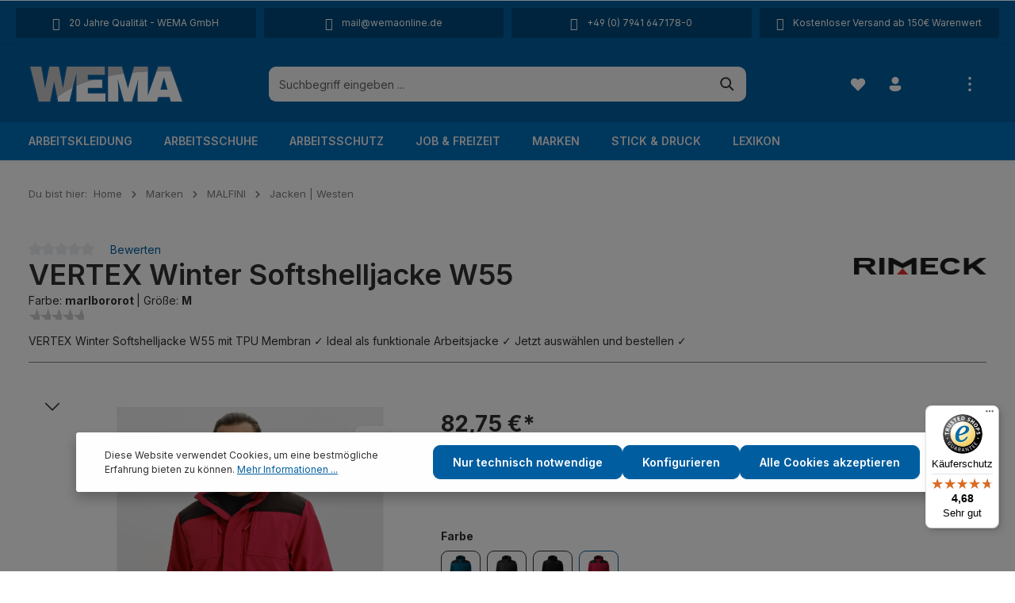

--- FILE ---
content_type: text/html; charset=UTF-8
request_url: https://www.wemaonline.de/vertex-winter-softshelljacke-w55-W55.22
body_size: 48596
content:
<!DOCTYPE html><html lang="de-DE" itemscope="itemscope" itemtype="https://schema.org/WebPage"><head><meta charset="utf-8"><meta name="viewport" content="width=device-width, initial-scale=1, shrink-to-fit=no"><meta name="author" content=""><meta name="robots" content="index,follow"><meta name="revisit-after" content="15 days"><meta name="keywords" content="VERTEX Winter Softshelljacke W55"><meta name="description" content="VERTEX Winter Softshelljacke W55 mit TPU Membran ✓ Ideal als funktionale Arbeitsjacke ✓ Jetzt auswählen und bestellen ✓"><meta property="og:type" content="product"><meta property="og:site_name" content="WEMA GmbH"><meta property="og:url" content="https://www.wemaonline.de/vertex-winter-softshelljacke-w55-W55-M-marlbororot"><meta property="og:title" content="VERTEX Winter Softshelljacke W55"><meta property="og:description" content="VERTEX Winter Softshelljacke W55 mit TPU Membran ✓ Ideal als funktionale Arbeitsjacke ✓ Jetzt auswählen und bestellen ✓"><meta property="og:image" content="https://img.hexacdn.de/@wemaonline/media/e1/b8/ea/1756175429/rimeck-w55-winter-softshell-jacke-vertex-marlbororot-model-0.webp@webp?width=3000"><meta property="product:brand" content="RIMECK"><meta property="product:price:amount" content="82.75"><meta property="product:price:currency" content="EUR"><meta property="product:product_link" content="https://www.wemaonline.de/vertex-winter-softshelljacke-w55-W55-M-marlbororot"><meta name="twitter:card" content="product"><meta name="twitter:site" content="WEMA GmbH"><meta name="twitter:title" content="VERTEX Winter Softshelljacke W55"><meta name="twitter:description" content="VERTEX Winter Softshelljacke W55 mit TPU Membran ✓ Ideal als funktionale Arbeitsjacke ✓ Jetzt auswählen und bestellen ✓"><meta name="twitter:image" content="https://img.hexacdn.de/@wemaonline/media/e1/b8/ea/1756175429/rimeck-w55-winter-softshell-jacke-vertex-marlbororot-model-0.webp@webp?width=3000"><meta itemprop="copyrightHolder" content="WEMA GmbH"><meta itemprop="copyrightYear" content=""><meta itemprop="isFamilyFriendly" content="true"><meta itemprop="image" content="https://www.wemaonline.de/media/81/1b/18/1758035332/wema_NEU.svg?ts=1758035332"><meta name="theme-color" content="#fff"><link rel="shortcut icon" href="https://www.wemaonline.de/media/81/1b/18/1758035332/wema_NEU.svg?ts=1758035332"><link rel="apple-touch-icon" sizes="180x180" href="https://www.wemaonline.de/media/81/1b/18/1758035332/wema_NEU.svg?ts=1758035332"><link rel="canonical" href="https://www.wemaonline.de/vertex-winter-softshelljacke-w55-W55-M-marlbororot"><title itemprop="name">VERTEX Winter Softshelljacke W55</title><link rel="stylesheet" href="https://www.wemaonline.de/theme/275c3e204e173c994e45255c7a55e13a/css/all.css?1767770529"><style data-plugin="zenitGravityCustomCss">.input-group > :not(:first-child):not(.dropdown-menu):not(.valid-tooltip):not(.valid-feedback):not(.invalid-tooltip):not(.invalid-feedback) { border-top-right-radius: 10px; border-bottom-right-radius: 10px; }; .lexicon-link-panel{ display: none !important; } .is-lexicon .cms-element-cbax-lexicon-navigation .lexicon-link-panel { display: none !important; } .cms-breadcrumb { margin-top: 24px !important; } .is-lexicon .lexicon-detail-title h1, .is-lexicon .lexicon-detail-title .h1 { font-size: 36px; } .wText { color:white!important; } .wText a { color:white!important; }</style><link rel="stylesheet" href="https://cdnjs.cloudflare.com/ajax/libs/font-awesome/5.15.4/css/all.min.css" crossorigin="anonymous"/><link rel="stylesheet" href="https://www.wemaonline.de/bundles/moorlfoundation/storefront/css/animate.css?1758068387"><script type="application/javascript">window.moorlAnimationZIndex ="9000";</script><style> :root { --moorl-advanced-search-width: 600px; } </style><style data-plugin="zenitPlatformNotificationBar"></style><script> window.features = {"V6_5_0_0":true,"v6.5.0.0":true,"V6_6_0_0":true,"v6.6.0.0":true,"V6_7_0_0":false,"v6.7.0.0":false,"DISABLE_VUE_COMPAT":false,"disable.vue.compat":false,"ACCESSIBILITY_TWEAKS":false,"accessibility.tweaks":false,"ADMIN_VITE":false,"admin.vite":false,"TELEMETRY_METRICS":false,"telemetry.metrics":false,"CACHE_REWORK":false,"cache.rework":false}; </script><script type="text/javascript" src="https://app.shoplytics.de/scripts/jaIeNFWB8vqeA6MKyEdH9Uwg4QcPdnM7DZXoWTbacmr1RJNOTplwhSkG083yrCE5.js" defer></script><script> window.gtagActive = true; window.gtagURL ='https://www.googletagmanager.com/gtag/js?id=G-5H3P82YZZT'; window.controllerName ='product'; window.actionName ='index'; window.trackOrders =''; window.gtagTrackingId ='G-5H3P82YZZT'; window.dataLayer = window.dataLayer || []; window.gtagConfig = { 'anonymize_ip': '1', 'cookie_domain': 'none', 'cookie_prefix': '_swag_ga', }; function gtag() { dataLayer.push(arguments); } </script><script> window.dataLayer = window.dataLayer || []; function gtag() { dataLayer.push(arguments); } (() => { const analyticsStorageEnabled = document.cookie.split(';').some((item) => item.trim().includes('google-analytics-enabled=1')); const adsEnabled = document.cookie.split(';').some((item) => item.trim().includes('google-ads-enabled=1')); gtag('consent', 'default', { 'ad_user_data': adsEnabled ? 'granted' : 'denied', 'ad_storage': adsEnabled ? 'granted' : 'denied', 'ad_personalization': adsEnabled ? 'granted' : 'denied', 'analytics_storage': analyticsStorageEnabled ? 'granted' : 'denied' }); })(); </script><script> window.shopwareAnalytics = { trackingId: '', merchantConsent: true, debug: false, storefrontController: 'Product', storefrontAction: 'index', storefrontRoute: 'frontend.detail.page', storefrontCmsPageType: 'product_detail' , }; </script><script data-plugin="zenitGravityCustomHeadJs"> (function(d, w, c) { w.BrevoConversationsID ='67d3e902b144ac2ae909bfc2'; w[c] = w[c] || function() { (w[c].q = w[c].q || []).push(arguments); }; var s = d.createElement('script'); s.async = true; s.src ='https://conversations-widget.brevo.com/brevo-conversations.js'; if (d.head) d.head.appendChild(s); })(document, window, 'BrevoConversations'); </script><script> window.mediameetsFacebookPixelData = new Map(); </script><script src="https://integrations.etrusted.com/applications/widget.js/v2" async defer></script><script> window.useDefaultCookieConsent = true; </script><script> window.activeNavigationId ='52d9b483168f483db15e19d392717767'; window.router = { 'frontend.cart.offcanvas': '/checkout/offcanvas', 'frontend.cookie.offcanvas': '/cookie/offcanvas', 'frontend.checkout.finish.page': '/checkout/finish', 'frontend.checkout.info': '/widgets/checkout/info', 'frontend.menu.offcanvas': '/widgets/menu/offcanvas', 'frontend.cms.page': '/widgets/cms', 'frontend.cms.navigation.page': '/widgets/cms/navigation', 'frontend.account.addressbook': '/widgets/account/address-book', 'frontend.country.country-data': '/country/country-state-data', 'frontend.app-system.generate-token': '/app-system/Placeholder/generate-token', }; window.salesChannelId ='0feb3ebe6ab04ea49e92f3e6b3515bdb'; </script><script> window.router['frontend.shopware_analytics.customer.data'] ='/storefront/script/shopware-analytics-customer' </script><script> window.breakpoints = {"xs":0,"sm":576,"md":768,"lg":992,"xl":1200,"xxl":1400}; </script><script> window.customerLoggedInState = 0; window.wishlistEnabled = 1; </script><script> window.themeAssetsPublicPath ='https://www.wemaonline.de/theme/01926698a69270e9ab0dcf0b362b6df3/assets/'; </script><script> window.themeJsPublicPath ='https://www.wemaonline.de/theme/275c3e204e173c994e45255c7a55e13a/js/'; </script><script type="text/javascript" src="https://www.wemaonline.de/theme/275c3e204e173c994e45255c7a55e13a/js/storefront/storefront.js?1767770529" defer></script><script type="text/javascript" src="https://www.wemaonline.de/theme/275c3e204e173c994e45255c7a55e13a/js/swag-pay-pal/swag-pay-pal.js?1767770529" defer></script><script type="text/javascript" src="https://www.wemaonline.de/theme/275c3e204e173c994e45255c7a55e13a/js/swag-amazon-pay/swag-amazon-pay.js?1767770529" defer></script><script type="text/javascript" src="https://www.wemaonline.de/theme/275c3e204e173c994e45255c7a55e13a/js/moorl-foundation/moorl-foundation.js?1767770529" defer></script><script type="text/javascript" src="https://www.wemaonline.de/theme/275c3e204e173c994e45255c7a55e13a/js/moorl-forms/moorl-forms.js?1767770529" defer></script><script type="text/javascript" src="https://www.wemaonline.de/theme/275c3e204e173c994e45255c7a55e13a/js/pickware-dhl/pickware-dhl.js?1767770529" defer></script><script type="text/javascript" src="https://www.wemaonline.de/theme/275c3e204e173c994e45255c7a55e13a/js/pickware-shipping-bundle/pickware-shipping-bundle.js?1767770529" defer></script><script type="text/javascript" src="https://www.wemaonline.de/theme/275c3e204e173c994e45255c7a55e13a/js/acris-suggested-products-c-s/acris-suggested-products-c-s.js?1767770529" defer></script><script type="text/javascript" src="https://www.wemaonline.de/theme/275c3e204e173c994e45255c7a55e13a/js/cbax-modul-lexicon/cbax-modul-lexicon.js?1767770529" defer></script><script type="text/javascript" src="https://www.wemaonline.de/theme/275c3e204e173c994e45255c7a55e13a/js/intedia-doofinder-s-w6/intedia-doofinder-s-w6.js?1767770529" defer></script><script type="text/javascript" src="https://www.wemaonline.de/theme/275c3e204e173c994e45255c7a55e13a/js/zenit-platform-notification-bar/zenit-platform-notification-bar.js" defer></script><script type="text/javascript" src="https://www.wemaonline.de/theme/275c3e204e173c994e45255c7a55e13a/js/mediameets-fb-pixel/mediameets-fb-pixel.js?1767770529" defer></script><script type="text/javascript" src="https://www.wemaonline.de/theme/275c3e204e173c994e45255c7a55e13a/js/weedesign-page-speed/weedesign-page-speed.js?1767770529" defer></script><script type="text/javascript" src="https://www.wemaonline.de/theme/275c3e204e173c994e45255c7a55e13a/js/cbax-modul-preview-image-hover/cbax-modul-preview-image-hover.js?1767770529" defer></script><script type="text/javascript" src="https://www.wemaonline.de/theme/275c3e204e173c994e45255c7a55e13a/js/swag-analytics/swag-analytics.js?1767770529" defer></script><script type="text/javascript" src="https://www.wemaonline.de/theme/275c3e204e173c994e45255c7a55e13a/js/zenit-platform-gravity/zenit-platform-gravity.js?1767770529" defer></script><script> window.mollie_javascript_use_shopware ='0' </script></head><script src="https://integrations.etrusted.com/applications/widget.js/v2" async defer></script><body class="is-ctl-product is-act-index has-product-actions has-lbl-floating is-cms is-lo-full-width-boxed is-tb-expandable is-srch-default is-mn-offcanvas-lg"><div class="skip-to-content bg-primary-subtle text-primary-emphasis visually-hidden-focusable overflow-hidden"><div class="container d-flex justify-content-center"><a href="#content-main" class="skip-to-content-link d-inline-flex text-decoration-underline m-1 p-2 fw-bold gap-2"> Zum Hauptinhalt springen </a></div></div><noscript class="noscript-main"><div role="alert" class="alert alert-info alert-has-icon"> <span class="icon icon-info"><svg xmlns="http://www.w3.org/2000/svg" xmlns:xlink="http://www.w3.org/1999/xlink" width="24" height="24" viewBox="0 0 24 24"><defs><path d="M12 7c.5523 0 1 .4477 1 1s-.4477 1-1 1-1-.4477-1-1 .4477-1 1-1zm1 9c0 .5523-.4477 1-1 1s-1-.4477-1-1v-5c0-.5523.4477-1 1-1s1 .4477 1 1v5zm11-4c0 6.6274-5.3726 12-12 12S0 18.6274 0 12 5.3726 0 12 0s12 5.3726 12 12zM12 2C6.4772 2 2 6.4772 2 12s4.4772 10 10 10 10-4.4772 10-10S17.5228 2 12 2z" id="icons-default-info" /></defs><use xlink:href="#icons-default-info" fill="#758CA3" fill-rule="evenodd" /></svg></span> <div class="alert-content-container"><div class="alert-content"> Um unseren Shop in vollem Umfang nutzen zu können, empfehlen wir Ihnen Javascript in Ihrem Browser zu aktivieren. </div></div></div></noscript><div class="page-wrapper"><div class="features-bar d-md-block d-lg-block d-xl-block d-none"><div class="container"><div class="features-bar-columns row"><div class="features-bar-column col-sm-6 col-lg d-block d-sm-block d-md-block d-lg-block d-xl-block"><ul class="features-bar-wrap list-group"><li class="features-bar-column-item list-group-item"><a class="features-bar-column-link" href="/ueber-uns" title="20 Jahre Qualität - WEMA GmbH"><i class="zenit-features-icon-feather-trophy"></i> <span>20 Jahre Qualität - WEMA GmbH</span> </a></li><li class="features-bar-column-item list-group-item"><a class="features-bar-column-link" href="/ueber-uns" title=""><i class="zenit-features-icon-feather-trophy"></i> <span></span> </a></li></ul></div><div class="features-bar-column col-sm-6 col-lg d-block d-sm-block d-md-block d-lg-block d-xl-block"><ul class="features-bar-wrap list-group"><li class="features-bar-column-item list-group-item"><a class="features-bar-column-link" href="mailto:mail@wemaonline.de" title="mail@wemaonline.de" target="_blank" rel="noopener"><i class="zenit-features-icon-feather-mail"></i> <span>mail@wemaonline.de</span> </a></li><li class="features-bar-column-item list-group-item"><a class="features-bar-column-link" href="mailto:mail@wemaonline.de" title="" target="_blank" rel="noopener"><i class="zenit-features-icon-feather-mail"></i> <span></span> </a></li></ul></div><div class="features-bar-column col-sm-6 col-lg d-block d-sm-block d-md-block d-lg-block d-xl-block"><ul class="features-bar-wrap list-group"><li class="features-bar-column-item list-group-item"><a class="features-bar-column-link" href="tel:+497941647180" title="+49 (0) 7941 647178-0" target="_blank" rel="noopener"><i class="zenit-features-icon-feather-phone"></i> <span>+49 (0) 7941 647178-0</span> </a></li><li class="features-bar-column-item list-group-item"><a class="features-bar-column-link" href="tel:+497941647180" title="" target="_blank" rel="noopener"><i class="zenit-features-icon-feather-phone"></i> <span></span> </a></li></ul></div><div class="features-bar-column col-sm-6 col-lg d-block d-sm-block d-md-block d-lg-block d-xl-block"><ul class="features-bar-wrap list-group"><li class="features-bar-column-item list-group-item"><div class="features-bar-column-text"><i class="zenit-features-icon-feather-box"></i> <span>Kostenloser Versand ab 150€ Warenwert</span> </div></li><li class="features-bar-column-item list-group-item"><div class="features-bar-column-text"><i class="zenit-features-icon-feather-box"></i> <span></span> </div></li></ul></div></div></div></div><header class="header-main header-multi-line header-multi-line-mobile header-logo-left" data-zen-sticky-header="true" data-zen-sticky-header-options="{&quot;viewports&quot;:[&quot;XXL&quot;,&quot;XS&quot;,&quot;SM&quot;,&quot;MD&quot;,&quot;LG&quot;,&quot;XL&quot;],&quot;scrollOffset&quot;:&quot;&quot;,&quot;autoHide&quot;:true}" data-zen-header-tooltips="true" data-zen-header-tooltips-options="{&quot;tooltipPlacement&quot;:&quot;top&quot;}"><div class="header-inner"><div class="collapse" id="topBarCollapse"><div class="top-bar d-none d-lg-flex"><div class="container"><nav class="top-bar-nav"><div class="top-bar-nav-item top-bar-login-register d-none d-lg-flex"> <span class="top-bar-login"><a href="/account/login" title="Anmelden" class="top-bar-login-item"> Anmelden </a></span> <span>oder</span> <span class="top-bar-register"><a href="/account/login" title="Registrieren" class="top-bar-register-item"> Registrieren </a></span> </div><div class="top-bar-nav-item top-bar-navigation-group d-none d-lg-flex"><div class="top-bar-nav-item top-bar-menu"><div class="service-menu dropdown"> <button class="btn dropdown-toggle top-bar-nav-btn" type="button" id="serviceMenuDropdown-top-bar" data-bs-toggle="dropdown" aria-haspopup="true" aria-expanded="false"> <span class="icon icon-help icon-sm"><svg xmlns="http://www.w3.org/2000/svg" xmlns:xlink="http://www.w3.org/1999/xlink" width="24" height="24" viewBox="0 0 24 24"><defs><path d="M12 2c5.523 0 10 4.477 10 10s-4.477 10-10 10a9.96 9.96 0 0 1-4.644-1.142l-4.29 1.117a.85.85 0 0 1-1.037-1.036l1.116-4.289A9.959 9.959 0 0 1 2 12C2 6.477 6.477 2 12 2Zm0 13.5a1 1 0 1 0 0 2 1 1 0 0 0 0-2Zm0-8.75A2.75 2.75 0 0 0 9.25 9.5a.75.75 0 0 0 1.493.102l.014-.23a1.25 1.25 0 0 1 2.493.128c0 .539-.135.805-.645 1.332l-.304.31c-.754.784-1.051 1.347-1.051 2.358a.75.75 0 0 0 1.5 0c0-.539.135-.805.645-1.332l.304-.31c.754-.784 1.051-1.347 1.051-2.358A2.75 2.75 0 0 0 12 6.75Z" id="icons-fluent-solid-help" /></defs><use xlink:href="#icons-fluent-solid-help" /></svg></span> <span class="top-bar-nav-text">Service/Hilfe</span> </button> <div class="dropdown-menu dropdown-menu-right" aria-labelledby="serviceMenuDropdown-top-bar"><a class="top-bar-list-item dropdown-item" href="https://www.wemaonline.de/liefer-und-versandkosten/" title="Liefer- und Versandkosten">Liefer- und Versandkosten</a><a class="top-bar-list-item dropdown-item" href="https://www.wemaonline.de/newsletter/" title="Newsletter">Newsletter</a><a class="top-bar-list-item dropdown-item" href="https://www.wemaonline.de/widerrufsrecht/" title="Widerrufsrecht">Widerrufsrecht</a><a class="top-bar-list-item dropdown-item" href="https://www.wemaonline.de/umtausch/" title="Umtausch">Umtausch</a><a class="top-bar-list-item dropdown-item" href="https://www.wemaonline.de/groessen/" title="Größen">Größen</a><a class="top-bar-list-item dropdown-item" href="https://www.wemaonline.de/normen/" title="Normen">Normen</a><a class="top-bar-list-item dropdown-item" href="https://www.wemaonline.de/rabatte/" title="Rabatte">Rabatte</a><a class="top-bar-list-item dropdown-item" href="https://www.wemaonline.de/impressum/" title="Impressum">Impressum</a><a class="top-bar-list-item dropdown-item" href="https://www.wemaonline.de/datenschutz/" title="Datenschutz">Datenschutz</a></div></div></div> <button class="btn top-bar-nav-btn btn-close-top-bar" type="button" aria-label="Top bar schließen" data-bs-toggle="collapse" data-bs-target="#topBarCollapse" aria-expanded="true" data-zen-collapse-top-bar-options="null"> <span class="icon icon-x icon-sm"><svg xmlns="http://www.w3.org/2000/svg" xmlns:xlink="http://www.w3.org/1999/xlink" width="24" height="24" viewBox="0 0 24 24"><defs><path d="m4.397 4.554.073-.084a.75.75 0 0 1 .976-.073l.084.073L12 10.939l6.47-6.47a.75.75 0 1 1 1.06 1.061L13.061 12l6.47 6.47a.75.75 0 0 1 .072.976l-.073.084a.75.75 0 0 1-.976.073l-.084-.073L12 13.061l-6.47 6.47a.75.75 0 0 1-1.06-1.061L10.939 12l-6.47-6.47a.75.75 0 0 1-.072-.976l.073-.084-.073.084Z" id="icons-fluent-solid-x" /></defs><use xlink:href="#icons-fluent-solid-x" /></svg></span> </button> </div></nav></div></div></div><div class="nav-header "><div class="container"><div class="header-row row gx-1 align-items-center "><div class="header-logo-col col-12 col-md-auto col-xl-3 order-1"><div class="header-logo-main"><a class="header-logo-main-link" href="/" title="Startseite"><picture class="header-logo-picture"><img src="https://www.wemaonline.de/media/81/1b/18/1758035332/wema_NEU.svg?ts=1758035332" alt="Startseite" class="img-fluid header-logo-main-img"></picture></a></div></div><div class="header-menu-button col-auto d-xl-none order-2 order-md-3" data-zen-tooltip-title="Menü"> <button class="btn nav-main-toggle-btn header-actions-btn" type="button" data-off-canvas-menu="true" aria-label="Menü"> <span class="icon icon-stack"><svg xmlns="http://www.w3.org/2000/svg" xmlns:xlink="http://www.w3.org/1999/xlink" width="24" height="24" viewBox="0 0 24 24"><defs><path d="M2.75 18h12.5a.75.75 0 0 1 .102 1.493l-.102.007H2.75a.75.75 0 0 1-.102-1.494L2.75 18h12.5-12.5Zm0-6.5h18.5a.75.75 0 0 1 .102 1.493L21.25 13H2.75a.75.75 0 0 1-.102-1.493l.102-.007h18.5-18.5Zm0-6.497h15.5a.75.75 0 0 1 .102 1.493l-.102.007H2.75a.75.75 0 0 1-.102-1.493l.102-.007h15.5-15.5Z" id="icons-fluent-solid-stack" /></defs><use xlink:href="#icons-fluent-solid-stack" /></svg></span> </button> </div><div class="header-search-col col-12 col-sm-auto col-xl-6 order-4 order-sm-2 ms-auto ms-xl-0 me-xl-0"><div class="collapse" id="searchCollapse"><div class="header-search"><form action="/search" method="get" data-search-widget="true" data-search-widget-options="{&quot;searchWidgetMinChars&quot;:2}" data-url="/suggest?search=" class="header-search-form"><div class="input-group has-validation"><input type="search" name="search" class="form-control header-search-input" autocomplete="off" autocapitalize="off" placeholder="Suchbegriff eingeben ..." aria-label="Suchbegriff eingeben ..." value=""><a class="btn header-close-btn js-search-close-btn d-none" aria-label="Die Dropdown-Suche schließen"> <span class="header-close-icon"> <span class="icon icon-x"><svg xmlns="http://www.w3.org/2000/svg" xmlns:xlink="http://www.w3.org/1999/xlink" width="24" height="24" viewBox="0 0 24 24"><use xlink:href="#icons-fluent-solid-x" /></svg></span> </span> </a> <button type="submit" class="btn header-search-btn" aria-label="Suchen"> <span class="header-search-icon"> <span class="icon icon-search"><svg xmlns="http://www.w3.org/2000/svg" xmlns:xlink="http://www.w3.org/1999/xlink" width="24" height="24" viewBox="0 0 24 24"><defs><path d="M10 2.5a7.5 7.5 0 0 1 5.964 12.048l4.743 4.745a1 1 0 0 1-1.32 1.497l-.094-.083-4.745-4.743A7.5 7.5 0 1 1 10 2.5Zm0 2a5.5 5.5 0 1 0 0 11 5.5 5.5 0 0 0 0-11Z" id="icons-fluent-solid-search" /></defs><use xlink:href="#icons-fluent-solid-search" /></svg></span> </span> </button> </div></form></div></div></div><div class="header-actions-col col-auto order-3 ms-auto ms-sm-0 ms-xl-auto"><div class="row gx-1 justify-content-end"><div class="col-auto d-sm-none"><div class="search-toggle" data-zen-tooltip-title="Suchen"> <button class="btn header-actions-btn search-toggle-btn js-search-toggle-btn collapsed" type="button" data-bs-toggle="collapse" data-bs-target="#searchCollapse" aria-expanded="false" aria-controls="searchCollapse" aria-label="Suchen"> <span class="icon icon-search"><svg xmlns="http://www.w3.org/2000/svg" xmlns:xlink="http://www.w3.org/1999/xlink" width="24" height="24" viewBox="0 0 24 24"><use xlink:href="#icons-fluent-solid-search" /></svg></span> <span class="icon icon-x icon-search-close d-none"><svg xmlns="http://www.w3.org/2000/svg" xmlns:xlink="http://www.w3.org/1999/xlink" width="24" height="24" viewBox="0 0 24 24"><use xlink:href="#icons-fluent-solid-x" /></svg></span> </button> </div></div><div class="col-auto"><div class="header-wishlist" data-zen-tooltip-title="Merkzettel"><a class="btn header-wishlist-btn header-actions-btn" href="/wishlist" title="Merkzettel" aria-label="Merkzettel"> <span class="header-wishlist-icon"> <span class="icon icon-heart"><svg xmlns="http://www.w3.org/2000/svg" xmlns:xlink="http://www.w3.org/1999/xlink" width="24" height="24" viewBox="0 0 24 24"><defs><path d="m12.82 5.58-.82.822-.824-.824a5.375 5.375 0 1 0-7.601 7.602l7.895 7.895a.75.75 0 0 0 1.06 0l7.902-7.897a5.376 5.376 0 0 0-.001-7.599 5.38 5.38 0 0 0-7.611 0Z" id="icons-fluent-solid-heart" /></defs><use xlink:href="#icons-fluent-solid-heart" /></svg></span> </span> <span class="badge header-wishlist-badge" id="wishlist-basket" data-wishlist-storage="true" data-wishlist-storage-options="{&quot;listPath&quot;:&quot;\/wishlist\/list&quot;,&quot;mergePath&quot;:&quot;\/wishlist\/merge&quot;,&quot;pageletPath&quot;:&quot;\/wishlist\/merge\/pagelet&quot;}" data-wishlist-widget="true" data-wishlist-widget-options="{&quot;showCounter&quot;:true}"></span> </a></div></div><div class="col-auto"><div class="account-menu" data-zen-tooltip-title="Ihr Konto"><div class="dropdown"> <button class="btn account-menu-btn header-actions-btn" type="button" id="accountWidget" data-account-menu="true" data-bs-toggle="dropdown" aria-haspopup="true" aria-expanded="false" aria-label="Ihr Konto" title="Ihr Konto"> <span class="icon icon-avatar"><svg xmlns="http://www.w3.org/2000/svg" xmlns:xlink="http://www.w3.org/1999/xlink" width="24" height="24" viewBox="0 0 24 24"><defs><path d="M17.754 14a2.249 2.249 0 0 1 2.25 2.249v.918a2.75 2.75 0 0 1-.513 1.599C17.945 20.929 15.42 22 12 22c-3.422 0-5.945-1.072-7.487-3.237a2.75 2.75 0 0 1-.51-1.595v-.92a2.249 2.249 0 0 1 2.249-2.25h11.501ZM12 2.004a5 5 0 1 1 0 10 5 5 0 0 1 0-10Z" id="icons-fluent-solid-avatar" /></defs><use xlink:href="#icons-fluent-solid-avatar" /></svg></span> </button> <div class="dropdown-menu dropdown-menu-end account-menu-dropdown shadow js-account-menu-dropdown" aria-labelledby="accountWidget"><div class="offcanvas-header"> <button class="btn offcanvas-close js-offcanvas-close"> <span class="icon icon-x icon-md"><svg xmlns="http://www.w3.org/2000/svg" xmlns:xlink="http://www.w3.org/1999/xlink" width="24" height="24" viewBox="0 0 24 24"><use xlink:href="#icons-fluent-solid-x" /></svg></span> <span class="offcanvas-title"> Ihr Konto </span> </button> </div><div class="offcanvas-body"><div class="account-menu"><div class="account-menu-login"><a href="/account/login" title="Anmelden" class="btn btn-primary account-menu-login-button"> Anmelden </a><div class="account-menu-register"> oder <a href="/account/login" title="Registrieren">registrieren</a></div></div><div class="account-menu-links"><div class="header-account-menu"><div class="card account-menu-inner"><div class="list-group list-group-flush account-aside-list-group"><a href="/account" title="Übersicht" class="list-group-item list-group-item-action account-aside-item"> Übersicht </a><a href="/account/profile" title="Persönliches Profil" class="list-group-item list-group-item-action account-aside-item"> Persönliches Profil </a><a href="/account/address" title="Adressen" class="list-group-item list-group-item-action account-aside-item"> Adressen </a><a href="/account/payment" title="Zahlungsarten" class="list-group-item list-group-item-action account-aside-item"> Zahlungsarten </a><a href="/account/order" title="Bestellungen" class="list-group-item list-group-item-action account-aside-item"> Bestellungen </a><a href="/account/mollie/subscriptions" title="Abonnements" class="list-group-item list-group-item-action account-aside-item"> Abonnements </a></div></div></div></div></div></div></div></div></div></div><div class="col-auto"><div class="header-cart" data-off-canvas-cart="true" data-zen-tooltip-title="Warenkorb"><a class="btn header-cart-btn header-actions-btn" href="/checkout/cart" data-cart-widget="true" title="Warenkorb" aria-label="Warenkorb"> <span class="header-cart-icon"> <span class="icon icon-bag"><svg xmlns="http://www.w3.org/2000/svg" xmlns:xlink="http://www.w3.org/1999/xlink" width="24" height="24" viewBox="0 0 24 24"><defs><path d="M2.5 4.25a.75.75 0 0 1 .75-.75h.558c.95 0 1.52.639 1.845 1.233.217.396.374.855.497 1.271A1.29 1.29 0 0 1 6.25 6h12.498c.83 0 1.43.794 1.202 1.593l-1.828 6.409a2.75 2.75 0 0 1-2.644 1.996H9.53a2.75 2.75 0 0 1-2.652-2.022l-.76-2.772-1.26-4.248-.001-.008c-.156-.567-.302-1.098-.52-1.494C4.128 5.069 3.96 5 3.809 5H3.25a.75.75 0 0 1-.75-.75ZM9 21a2 2 0 1 0 0-4 2 2 0 0 0 0 4ZM16 21a2 2 0 1 0 0-4 2 2 0 0 0 0 4Z" id="icons-fluent-solid-bag" /></defs><use xlink:href="#icons-fluent-solid-bag" /></svg></span> </span> <span class="header-cart-total"> 0,00 €* </span> </a></div></div><div class="col-auto d-none d-lg-block"><div class="top-bar-toggle" data-zen-tooltip-title="Mehr"> <button class="btn header-actions-btn top-bar-toggle-btn" type="button" aria-label="Mehr" data-bs-toggle="collapse" data-bs-target="#topBarCollapse" aria-expanded="false" data-zen-collapse-top-bar-options="{&quot;id&quot;:&quot;expandable-28&quot;,&quot;type&quot;:&quot;expandable&quot;,&quot;moreLinkText&quot;:&quot;Mehr&quot;,&quot;lessLinkText&quot;:&quot;Weniger&quot;}"> <span class="icon icon-more-vertical"><svg xmlns="http://www.w3.org/2000/svg" xmlns:xlink="http://www.w3.org/1999/xlink" width="24" height="24" viewBox="0 0 24 24"><defs><path d="M10 4c0-1.1046.8954-2 2-2s2 .8954 2 2-.8954 2-2 2-2-.8954-2-2zm0 8c0-1.1046.8954-2 2-2s2 .8954 2 2-.8954 2-2 2-2-.8954-2-2zm0 8c0-1.1046.8954-2 2-2s2 .8954 2 2-.8954 2-2 2-2-.8954-2-2z" id="icons-default-more-vertical" /></defs><use xlink:href="#icons-default-more-vertical" fill="#758CA3" fill-rule="evenodd" /></svg></span> </button> </div></div></div></div></div></div></div><div class="nav-main nav-main-scroller"><div class="main-navigation" id="mainNavigation" data-flyout-menu="true" data-zen-nav-scroller="true"><div class="container"><nav class="nav main-navigation-menu" aria-label="Hauptnavigation" itemscope="itemscope" itemtype="http://schema.org/SiteNavigationElement"><a class="nav-link main-navigation-link nav-item-00f2d8a97da24db18cb68c823b4eef37 " href="https://www.wemaonline.de/arbeitskleidung/" itemprop="url" data-flyout-menu-trigger="00f2d8a97da24db18cb68c823b4eef37"><div class="main-navigation-link-text has-children" data-hover="Arbeitskleidung"> <span class="main-navigation-link-name" data-hover="Arbeitskleidung" itemprop="name">Arbeitskleidung</span> </div></a><a class="nav-link main-navigation-link nav-item-6466736a0e584544a72aecfce7bdabbc " href="https://www.wemaonline.de/arbeitsschuhe/" itemprop="url" data-flyout-menu-trigger="6466736a0e584544a72aecfce7bdabbc"><div class="main-navigation-link-text has-children" data-hover="Arbeitsschuhe"> <span class="main-navigation-link-name" data-hover="Arbeitsschuhe" itemprop="name">Arbeitsschuhe</span> </div></a><a class="nav-link main-navigation-link nav-item-bd9a7115c0be4fcab5fd1b55564c6532 " href="https://www.wemaonline.de/arbeitsschutz/" itemprop="url" data-flyout-menu-trigger="bd9a7115c0be4fcab5fd1b55564c6532"><div class="main-navigation-link-text has-children" data-hover="Arbeitsschutz"> <span class="main-navigation-link-name" data-hover="Arbeitsschutz" itemprop="name">Arbeitsschutz</span> </div></a><a class="nav-link main-navigation-link nav-item-fa7c774d4fd943b6b80db70f93e331d6 " href="https://www.wemaonline.de/job-freizeit/" itemprop="url" data-flyout-menu-trigger="fa7c774d4fd943b6b80db70f93e331d6"><div class="main-navigation-link-text has-children" data-hover="Job &amp; Freizeit"> <span class="main-navigation-link-name" data-hover="Job &amp; Freizeit" itemprop="name">Job &amp; Freizeit</span> </div></a><a class="nav-link main-navigation-link nav-item-d8dacc8305f445e6a89137d1808d19f9 active" href="https://www.wemaonline.de/marken/" itemprop="url" data-flyout-menu-trigger="d8dacc8305f445e6a89137d1808d19f9"><div class="main-navigation-link-text has-children" data-hover="Marken"> <span class="main-navigation-link-name" data-hover="Marken" itemprop="name">Marken</span> </div></a><a class="nav-link main-navigation-link nav-item-0a6bf3e9d8e94439971c2312125a2545 " href="https://www.wemaonline.de/stick-druck" itemprop="url"><div class="main-navigation-link-text" data-hover="Stick &amp; Druck"> <span class="main-navigation-link-name" data-hover="Stick &amp; Druck" itemprop="name">Stick &amp; Druck</span> </div></a><a class="nav-link main-navigation-link nav-item-187e6953991a4497affbc386e811fa42 " href="/lexikon-glossar" itemprop="url"><div class="main-navigation-link-text" data-hover="Lexikon"> <span class="main-navigation-link-name" data-hover="Lexikon" itemprop="name">Lexikon</span> </div></a></nav><div class="main-navigation-scroller-controls-prev"> <span class="icon icon-arrow-head-left icon-xs"><svg xmlns="http://www.w3.org/2000/svg" xmlns:xlink="http://www.w3.org/1999/xlink" width="24" height="24" viewBox="0 0 24 24"><defs><path id="icons-default-arrow-head-left" d="m12.5 7.9142 10.2929 10.293c.3905.3904 1.0237.3904 1.4142 0 .3905-.3906.3905-1.0238 0-1.4143l-11-11c-.3905-.3905-1.0237-.3905-1.4142 0l-11 11c-.3905.3905-.3905 1.0237 0 1.4142.3905.3905 1.0237.3905 1.4142 0L12.5 7.9142z" /></defs><use transform="matrix(0 1 1 0 .5 -.5)" xlink:href="#icons-default-arrow-head-left" fill="#758CA3" fill-rule="evenodd" /></svg></span> </div><div class="main-navigation-scroller-controls-next"> <span class="icon icon-arrow-head-right icon-xs"><svg xmlns="http://www.w3.org/2000/svg" xmlns:xlink="http://www.w3.org/1999/xlink" width="24" height="24" viewBox="0 0 24 24"><defs><path id="icons-default-arrow-head-right" d="m11.5 7.9142 10.2929 10.293c.3905.3904 1.0237.3904 1.4142 0 .3905-.3906.3905-1.0238 0-1.4143l-11-11c-.3905-.3905-1.0237-.3905-1.4142 0l-11 11c-.3905.3905-.3905 1.0237 0 1.4142.3905.3905 1.0237.3905 1.4142 0L11.5 7.9142z" /></defs><use transform="rotate(90 11.5 12)" xlink:href="#icons-default-arrow-head-right" fill="#758CA3" fill-rule="evenodd" /></svg></span> </div></div><div class="navigation-flyouts"><div class="navigation-flyout" data-flyout-menu-id="00f2d8a97da24db18cb68c823b4eef37"><div class="navigation-flyout-inner"><div class="container"><div class="row navigation-flyout-bar"><div class="col"><div class="navigation-flyout-category-link"><a class="nav-link" href="https://www.wemaonline.de/arbeitskleidung/" itemprop="url" title="Arbeitskleidung"> Zur Kategorie Arbeitskleidung <span class="icon icon-arrow-right icon-primary"><svg xmlns="http://www.w3.org/2000/svg" xmlns:xlink="http://www.w3.org/1999/xlink" width="16" height="16" viewBox="0 0 16 16"><defs><path id="icons-solid-arrow-right" d="M6.7071 6.2929c-.3905-.3905-1.0237-.3905-1.4142 0-.3905.3905-.3905 1.0237 0 1.4142l3 3c.3905.3905 1.0237.3905 1.4142 0l3-3c.3905-.3905.3905-1.0237 0-1.4142-.3905-.3905-1.0237-.3905-1.4142 0L9 8.5858l-2.2929-2.293z" /></defs><use transform="rotate(-90 9 8.5)" xlink:href="#icons-solid-arrow-right" fill="#758CA3" fill-rule="evenodd" /></svg></span> </a></div></div><div class="col-auto"><div class="navigation-flyout-close js-close-flyout-menu"> <span class="icon icon-x"><svg xmlns="http://www.w3.org/2000/svg" xmlns:xlink="http://www.w3.org/1999/xlink" width="24" height="24" viewBox="0 0 24 24"><use xlink:href="#icons-fluent-solid-x" /></svg></span> </div></div></div><div class="row navigation-flyout-content"><div class="col"><div class="navigation-flyout-categories"><div class="row navigation-flyout-categories is-level-0"><div class=" navigation-flyout-col"><a class="nav-item nav-link navigation-flyout-link is-level-0" href="https://www.wemaonline.de/arbeitskleidung/arbeitshosen/" itemprop="url" title="Arbeitshosen"> <span itemprop="name">Arbeitshosen</span> </a><div class="navigation-flyout-categories is-level-1"><div class="navigation-flyout-col"><a class="nav-item nav-link navigation-flyout-link is-level-1" href="https://www.wemaonline.de/arbeitskleidung/arbeitshosen/bundhosen/" itemprop="url" title="Bundhosen"> <span itemprop="name">Bundhosen</span> </a><div class="navigation-flyout-categories is-level-2"></div></div><div class="navigation-flyout-col"><a class="nav-item nav-link navigation-flyout-link is-level-1" href="https://www.wemaonline.de/arbeitskleidung/arbeitshosen/latzhosen/" itemprop="url" title="Latzhosen"> <span itemprop="name">Latzhosen</span> </a><div class="navigation-flyout-categories is-level-2"></div></div><div class="navigation-flyout-col"><a class="nav-item nav-link navigation-flyout-link is-level-1" href="https://www.wemaonline.de/arbeitskleidung/arbeitshosen/kurze-arbeitshosen-shorts/" itemprop="url" title="Kurze Arbeitshosen | Shorts"> <span itemprop="name">Kurze Arbeitshosen | Shorts</span> </a><div class="navigation-flyout-categories is-level-2"></div></div><div class="navigation-flyout-col"><a class="nav-item nav-link navigation-flyout-link is-level-1" href="https://www.wemaonline.de/arbeitskleidung/arbeitshosen/jeans/" itemprop="url" title="Jeans"> <span itemprop="name">Jeans</span> </a><div class="navigation-flyout-categories is-level-2"></div></div><div class="navigation-flyout-col"><a class="nav-item nav-link navigation-flyout-link is-level-1" href="https://www.wemaonline.de/arbeitskleidung/arbeitshosen/regenhosen/" itemprop="url" title="Regenhosen"> <span itemprop="name">Regenhosen</span> </a><div class="navigation-flyout-categories is-level-2"></div></div></div></div><div class=" navigation-flyout-col"><a class="nav-item nav-link navigation-flyout-link is-level-0" href="https://www.wemaonline.de/arbeitskleidung/arbeitsjacken/" itemprop="url" title="Arbeitsjacken"> <span itemprop="name">Arbeitsjacken</span> </a><div class="navigation-flyout-categories is-level-1"><div class="navigation-flyout-col"><a class="nav-item nav-link navigation-flyout-link is-level-1" href="https://www.wemaonline.de/arbeitskleidung/arbeitsjacken/bundjacken/" itemprop="url" title="Bundjacken"> <span itemprop="name">Bundjacken</span> </a><div class="navigation-flyout-categories is-level-2"></div></div><div class="navigation-flyout-col"><a class="nav-item nav-link navigation-flyout-link is-level-1" href="https://www.wemaonline.de/arbeitskleidung/arbeitsjacken/fleecejacken/" itemprop="url" title="Fleecejacken"> <span itemprop="name">Fleecejacken</span> </a><div class="navigation-flyout-categories is-level-2"></div></div><div class="navigation-flyout-col"><a class="nav-item nav-link navigation-flyout-link is-level-1" href="https://www.wemaonline.de/arbeitskleidung/arbeitsjacken/parkas/" itemprop="url" title="Parkas"> <span itemprop="name">Parkas</span> </a><div class="navigation-flyout-categories is-level-2"></div></div><div class="navigation-flyout-col"><a class="nav-item nav-link navigation-flyout-link is-level-1" href="https://www.wemaonline.de/arbeitskleidung/arbeitsjacken/pilotenjacken/" itemprop="url" title="Pilotenjacken"> <span itemprop="name">Pilotenjacken</span> </a><div class="navigation-flyout-categories is-level-2"></div></div><div class="navigation-flyout-col"><a class="nav-item nav-link navigation-flyout-link is-level-1" href="https://www.wemaonline.de/arbeitskleidung/arbeitsjacken/regenjacken/" itemprop="url" title="Regenjacken"> <span itemprop="name">Regenjacken</span> </a><div class="navigation-flyout-categories is-level-2"></div></div><div class="navigation-flyout-col"><a class="nav-item nav-link navigation-flyout-link is-level-1" href="https://www.wemaonline.de/arbeitskleidung/arbeitsjacken/softshelljacken/" itemprop="url" title="Softshelljacken"> <span itemprop="name">Softshelljacken</span> </a><div class="navigation-flyout-categories is-level-2"></div></div><div class="navigation-flyout-col"><a class="nav-item nav-link navigation-flyout-link is-level-1" href="https://www.wemaonline.de/arbeitskleidung/arbeitsjacken/winterjacken/" itemprop="url" title="Winterjacken"> <span itemprop="name">Winterjacken</span> </a><div class="navigation-flyout-categories is-level-2"></div></div></div></div><div class=" navigation-flyout-col"><a class="nav-item nav-link navigation-flyout-link is-level-0" href="https://www.wemaonline.de/arbeitskleidung/arbeitsoveralls/" itemprop="url" title="Arbeitsoveralls"> <span itemprop="name">Arbeitsoveralls</span> </a><div class="navigation-flyout-categories is-level-1"></div></div><div class=" navigation-flyout-col"><a class="nav-item nav-link navigation-flyout-link is-level-0" href="https://www.wemaonline.de/arbeitskleidung/arbeitswesten/" itemprop="url" title="Arbeitswesten"> <span itemprop="name">Arbeitswesten</span> </a><div class="navigation-flyout-categories is-level-1"><div class="navigation-flyout-col"><a class="nav-item nav-link navigation-flyout-link is-level-1" href="https://www.wemaonline.de/arbeitskleidung/arbeitswesten/berufswesten/" itemprop="url" title="Berufswesten"> <span itemprop="name">Berufswesten</span> </a><div class="navigation-flyout-categories is-level-2"></div></div><div class="navigation-flyout-col"><a class="nav-item nav-link navigation-flyout-link is-level-1" href="https://www.wemaonline.de/arbeitskleidung/arbeitswesten/softshellwesten/" itemprop="url" title="Softshellwesten"> <span itemprop="name">Softshellwesten</span> </a><div class="navigation-flyout-categories is-level-2"></div></div><div class="navigation-flyout-col"><a class="nav-item nav-link navigation-flyout-link is-level-1" href="https://www.wemaonline.de/arbeitskleidung/arbeitswesten/winterwesten/" itemprop="url" title="Winterwesten"> <span itemprop="name">Winterwesten</span> </a><div class="navigation-flyout-categories is-level-2"></div></div></div></div><div class=" navigation-flyout-col"><a class="nav-item nav-link navigation-flyout-link is-level-0" href="https://www.wemaonline.de/arbeitskleidung/oberbekleidung/" itemprop="url" title="Oberbekleidung"> <span itemprop="name">Oberbekleidung</span> </a><div class="navigation-flyout-categories is-level-1"><div class="navigation-flyout-col"><a class="nav-item nav-link navigation-flyout-link is-level-1" href="https://www.wemaonline.de/arbeitskleidung/oberbekleidung/arbeitsshirts/" itemprop="url" title="Arbeitsshirts"> <span itemprop="name">Arbeitsshirts</span> </a><div class="navigation-flyout-categories is-level-2"></div></div><div class="navigation-flyout-col"><a class="nav-item nav-link navigation-flyout-link is-level-1" href="https://www.wemaonline.de/arbeitskleidung/oberbekleidung/arbeitspoloshirts/" itemprop="url" title="Arbeitspoloshirts"> <span itemprop="name">Arbeitspoloshirts</span> </a><div class="navigation-flyout-categories is-level-2"></div></div><div class="navigation-flyout-col"><a class="nav-item nav-link navigation-flyout-link is-level-1" href="https://www.wemaonline.de/arbeitskleidung/oberbekleidung/arbeitspullover/" itemprop="url" title="Arbeitspullover"> <span itemprop="name">Arbeitspullover</span> </a><div class="navigation-flyout-categories is-level-2"></div></div><div class="navigation-flyout-col"><a class="nav-item nav-link navigation-flyout-link is-level-1" href="https://www.wemaonline.de/arbeitskleidung/oberbekleidung/arbeitssweatshirts/" itemprop="url" title="Arbeitssweatshirts"> <span itemprop="name">Arbeitssweatshirts</span> </a><div class="navigation-flyout-categories is-level-2"></div></div><div class="navigation-flyout-col"><a class="nav-item nav-link navigation-flyout-link is-level-1" href="https://www.wemaonline.de/arbeitskleidung/oberbekleidung/arbeitshemden/" itemprop="url" title="Arbeitshemden"> <span itemprop="name">Arbeitshemden</span> </a><div class="navigation-flyout-categories is-level-2"></div></div></div></div><div class=" navigation-flyout-col"><a class="nav-item nav-link navigation-flyout-link is-level-0" href="https://www.wemaonline.de/arbeitskleidung/multinormkleidung/" itemprop="url" title="Multinormkleidung"> <span itemprop="name">Multinormkleidung</span> </a><div class="navigation-flyout-categories is-level-1"></div></div><div class=" navigation-flyout-col"><a class="nav-item nav-link navigation-flyout-link is-level-0" href="https://www.wemaonline.de/arbeitskleidung/schnittschutzkleidung/" itemprop="url" title="Schnittschutzkleidung"> <span itemprop="name">Schnittschutzkleidung</span> </a><div class="navigation-flyout-categories is-level-1"></div></div><div class=" navigation-flyout-col"><a class="nav-item nav-link navigation-flyout-link is-level-0" href="https://www.wemaonline.de/arbeitskleidung/schweisserschutzkleidung/" itemprop="url" title="Schweißerschutzkleidung"> <span itemprop="name">Schweißerschutzkleidung</span> </a><div class="navigation-flyout-categories is-level-1"></div></div><div class=" navigation-flyout-col"><a class="nav-item nav-link navigation-flyout-link is-level-0" href="https://www.wemaonline.de/arbeitskleidung/jagd-forstbekleidung/" itemprop="url" title="Jagd | Forstbekleidung"> <span itemprop="name">Jagd | Forstbekleidung</span> </a><div class="navigation-flyout-categories is-level-1"></div></div><div class=" navigation-flyout-col"><a class="nav-item nav-link navigation-flyout-link is-level-0" href="https://www.wemaonline.de/arbeitskleidung/warnschutzkleidung/" itemprop="url" title="Warnschutzkleidung"> <span itemprop="name">Warnschutzkleidung</span> </a><div class="navigation-flyout-categories is-level-1"><div class="navigation-flyout-col"><a class="nav-item nav-link navigation-flyout-link is-level-1" href="https://www.wemaonline.de/arbeitskleidung/warnschutzkleidung/warnschutzhosen/" itemprop="url" title="Warnschutzhosen"> <span itemprop="name">Warnschutzhosen</span> </a><div class="navigation-flyout-categories is-level-2"></div></div><div class="navigation-flyout-col"><a class="nav-item nav-link navigation-flyout-link is-level-1" href="https://www.wemaonline.de/arbeitskleidung/warnschutzkleidung/warnschutzjacken/" itemprop="url" title="Warnschutzjacken"> <span itemprop="name">Warnschutzjacken</span> </a><div class="navigation-flyout-categories is-level-2"></div></div><div class="navigation-flyout-col"><a class="nav-item nav-link navigation-flyout-link is-level-1" href="https://www.wemaonline.de/arbeitskleidung/warnschutzkleidung/warnschutzwesten/" itemprop="url" title="Warnschutzwesten"> <span itemprop="name">Warnschutzwesten</span> </a><div class="navigation-flyout-categories is-level-2"></div></div><div class="navigation-flyout-col"><a class="nav-item nav-link navigation-flyout-link is-level-1" href="https://www.wemaonline.de/arbeitskleidung/warnschutzkleidung/warnschutzshirts/" itemprop="url" title="Warnschutzshirts"> <span itemprop="name">Warnschutzshirts</span> </a><div class="navigation-flyout-categories is-level-2"></div></div><div class="navigation-flyout-col"><a class="nav-item nav-link navigation-flyout-link is-level-1" href="https://www.wemaonline.de/arbeitskleidung/warnschutzkleidung/warnschutz-accessoires/" itemprop="url" title="Warnschutz Accessoires"> <span itemprop="name">Warnschutz Accessoires</span> </a><div class="navigation-flyout-categories is-level-2"></div></div></div></div><div class=" navigation-flyout-col"><a class="nav-item nav-link navigation-flyout-link is-level-0" href="https://www.wemaonline.de/arbeitskleidung/zunftkleidung/" itemprop="url" title="Zunftkleidung"> <span itemprop="name">Zunftkleidung</span> </a><div class="navigation-flyout-categories is-level-1"><div class="navigation-flyout-col"><a class="nav-item nav-link navigation-flyout-link is-level-1" href="https://www.wemaonline.de/arbeitskleidung/zunftkleidung/zunfthosen-ohne-schlag/" itemprop="url" title="Zunfthosen ohne Schlag"> <span itemprop="name">Zunfthosen ohne Schlag</span> </a><div class="navigation-flyout-categories is-level-2"></div></div><div class="navigation-flyout-col"><a class="nav-item nav-link navigation-flyout-link is-level-1" href="https://www.wemaonline.de/arbeitskleidung/zunftkleidung/zunfthosen-mit-schlag/" itemprop="url" title="Zunfthosen mit Schlag"> <span itemprop="name">Zunfthosen mit Schlag</span> </a><div class="navigation-flyout-categories is-level-2"></div></div><div class="navigation-flyout-col"><a class="nav-item nav-link navigation-flyout-link is-level-1" href="https://www.wemaonline.de/arbeitskleidung/zunftkleidung/zunftshorts/" itemprop="url" title="Zunftshorts"> <span itemprop="name">Zunftshorts</span> </a><div class="navigation-flyout-categories is-level-2"></div></div><div class="navigation-flyout-col"><a class="nav-item nav-link navigation-flyout-link is-level-1" href="https://www.wemaonline.de/arbeitskleidung/zunftkleidung/zunftwesten/" itemprop="url" title="Zunftwesten"> <span itemprop="name">Zunftwesten</span> </a><div class="navigation-flyout-categories is-level-2"></div></div><div class="navigation-flyout-col"><a class="nav-item nav-link navigation-flyout-link is-level-1" href="https://www.wemaonline.de/arbeitskleidung/zunftkleidung/zunftjacken/" itemprop="url" title="Zunftjacken"> <span itemprop="name">Zunftjacken</span> </a><div class="navigation-flyout-categories is-level-2"></div></div><div class="navigation-flyout-col"><a class="nav-item nav-link navigation-flyout-link is-level-1" href="https://www.wemaonline.de/arbeitskleidung/zunftkleidung/damenzunft/" itemprop="url" title="Damenzunft"> <span itemprop="name">Damenzunft</span> </a><div class="navigation-flyout-categories is-level-2"></div></div><div class="navigation-flyout-col"><a class="nav-item nav-link navigation-flyout-link is-level-1" href="https://www.wemaonline.de/arbeitskleidung/zunftkleidung/kinderzunft/" itemprop="url" title="Kinderzunft"> <span itemprop="name">Kinderzunft</span> </a><div class="navigation-flyout-categories is-level-2"></div></div><div class="navigation-flyout-col"><a class="nav-item nav-link navigation-flyout-link is-level-1" href="https://www.wemaonline.de/arbeitskleidung/zunftkleidung/zunft-zubehoer/" itemprop="url" title="Zunft Zubehör"> <span itemprop="name">Zunft Zubehör</span> </a><div class="navigation-flyout-categories is-level-2"></div></div></div></div><div class=" navigation-flyout-col"><a class="nav-item nav-link navigation-flyout-link is-level-0" href="https://www.wemaonline.de/arbeitskleidung/gastrokleidung/" itemprop="url" title="Gastrokleidung"> <span itemprop="name">Gastrokleidung</span> </a><div class="navigation-flyout-categories is-level-1"></div></div><div class=" navigation-flyout-col"><a class="nav-item nav-link navigation-flyout-link is-level-0" href="https://www.wemaonline.de/arbeitskleidung/arbeitskleidung-damen/" itemprop="url" title="Arbeitskleidung Damen"> <span itemprop="name">Arbeitskleidung Damen</span> </a><div class="navigation-flyout-categories is-level-1"><div class="navigation-flyout-col"><a class="nav-item nav-link navigation-flyout-link is-level-1" href="https://www.wemaonline.de/arbeitskleidung/arbeitskleidung-damen/arbeitshosen-damen/" itemprop="url" title="Arbeitshosen Damen"> <span itemprop="name">Arbeitshosen Damen</span> </a><div class="navigation-flyout-categories is-level-2"></div></div><div class="navigation-flyout-col"><a class="nav-item nav-link navigation-flyout-link is-level-1" href="https://www.wemaonline.de/arbeitskleidung/arbeitskleidung-damen/arbeitsjacken-damen/" itemprop="url" title="Arbeitsjacken Damen"> <span itemprop="name">Arbeitsjacken Damen</span> </a><div class="navigation-flyout-categories is-level-2"></div></div><div class="navigation-flyout-col"><a class="nav-item nav-link navigation-flyout-link is-level-1" href="https://www.wemaonline.de/arbeitskleidung/arbeitskleidung-damen/oberbekleidung-damen/" itemprop="url" title="Oberbekleidung Damen"> <span itemprop="name">Oberbekleidung Damen</span> </a><div class="navigation-flyout-categories is-level-2"></div></div><div class="navigation-flyout-col"><a class="nav-item nav-link navigation-flyout-link is-level-1" href="https://www.wemaonline.de/arbeitskleidung/arbeitskleidung-damen/warnschutzkleidung-damen/" itemprop="url" title="Warnschutzkleidung Damen"> <span itemprop="name">Warnschutzkleidung Damen</span> </a><div class="navigation-flyout-categories is-level-2"></div></div></div></div><div class=" navigation-flyout-col"><a class="nav-item nav-link navigation-flyout-link is-level-0" href="https://www.wemaonline.de/arbeitskleidung/arbeitskleidung-kinder/" itemprop="url" title="Arbeitskleidung Kinder"> <span itemprop="name">Arbeitskleidung Kinder</span> </a><div class="navigation-flyout-categories is-level-1"></div></div><div class=" navigation-flyout-col"><a class="nav-item nav-link navigation-flyout-link is-level-0" href="https://www.wemaonline.de/arbeitskleidung/schuerzen/" itemprop="url" title="Schürzen"> <span itemprop="name">Schürzen</span> </a><div class="navigation-flyout-categories is-level-1"><div class="navigation-flyout-col"><a class="nav-item nav-link navigation-flyout-link is-level-1" href="https://www.wemaonline.de/arbeitskleidung/schuerzen/bistroschuerzen/" itemprop="url" title="Bistroschürzen"> <span itemprop="name">Bistroschürzen</span> </a><div class="navigation-flyout-categories is-level-2"></div></div><div class="navigation-flyout-col"><a class="nav-item nav-link navigation-flyout-link is-level-1" href="https://www.wemaonline.de/arbeitskleidung/schuerzen/latzschuerzen/" itemprop="url" title="Latzschürzen"> <span itemprop="name">Latzschürzen</span> </a><div class="navigation-flyout-categories is-level-2"></div></div><div class="navigation-flyout-col"><a class="nav-item nav-link navigation-flyout-link is-level-1" href="https://www.wemaonline.de/arbeitskleidung/schuerzen/ueberwurfschuerzen/" itemprop="url" title="Überwurfschürzen"> <span itemprop="name">Überwurfschürzen</span> </a><div class="navigation-flyout-categories is-level-2"></div></div></div></div><div class=" navigation-flyout-col"><a class="nav-item nav-link navigation-flyout-link is-level-0" href="https://www.wemaonline.de/arbeitskleidung/zubehoer-accessoires/" itemprop="url" title="Zubehör | Accessoires"> <span itemprop="name">Zubehör | Accessoires</span> </a><div class="navigation-flyout-categories is-level-1"><div class="navigation-flyout-col"><a class="nav-item nav-link navigation-flyout-link is-level-1" href="https://www.wemaonline.de/arbeitskleidung/zubehoer-accessoires/arbeitssocken/" itemprop="url" title="Arbeitssocken"> <span itemprop="name">Arbeitssocken</span> </a><div class="navigation-flyout-categories is-level-2"></div></div><div class="navigation-flyout-col"><a class="nav-item nav-link navigation-flyout-link is-level-1" href="https://www.wemaonline.de/arbeitskleidung/zubehoer-accessoires/guertel/" itemprop="url" title="Gürtel"> <span itemprop="name">Gürtel</span> </a><div class="navigation-flyout-categories is-level-2"></div></div><div class="navigation-flyout-col"><a class="nav-item nav-link navigation-flyout-link is-level-1" href="https://www.wemaonline.de/arbeitskleidung/zubehoer-accessoires/kniepolster/" itemprop="url" title="Kniepolster"> <span itemprop="name">Kniepolster</span> </a><div class="navigation-flyout-categories is-level-2"></div></div><div class="navigation-flyout-col"><a class="nav-item nav-link navigation-flyout-link is-level-1" href="https://www.wemaonline.de/arbeitskleidung/zubehoer-accessoires/muetzen-caps/" itemprop="url" title="Mützen | Caps"> <span itemprop="name">Mützen | Caps</span> </a><div class="navigation-flyout-categories is-level-2"></div></div></div></div></div></div></div></div></div></div></div><div class="navigation-flyout" data-flyout-menu-id="6466736a0e584544a72aecfce7bdabbc"><div class="navigation-flyout-inner"><div class="container"><div class="row navigation-flyout-bar"><div class="col"><div class="navigation-flyout-category-link"><a class="nav-link" href="https://www.wemaonline.de/arbeitsschuhe/" itemprop="url" title="Arbeitsschuhe"> Zur Kategorie Arbeitsschuhe <span class="icon icon-arrow-right icon-primary"><svg xmlns="http://www.w3.org/2000/svg" xmlns:xlink="http://www.w3.org/1999/xlink" width="16" height="16" viewBox="0 0 16 16"><use transform="rotate(-90 9 8.5)" xlink:href="#icons-solid-arrow-right" fill="#758CA3" fill-rule="evenodd" /></svg></span> </a></div></div><div class="col-auto"><div class="navigation-flyout-close js-close-flyout-menu"> <span class="icon icon-x"><svg xmlns="http://www.w3.org/2000/svg" xmlns:xlink="http://www.w3.org/1999/xlink" width="24" height="24" viewBox="0 0 24 24"><use xlink:href="#icons-fluent-solid-x" /></svg></span> </div></div></div><div class="row navigation-flyout-content"><div class="col"><div class="navigation-flyout-categories"><div class="row navigation-flyout-categories is-level-0"><div class=" navigation-flyout-col"><a class="nav-item nav-link navigation-flyout-link is-level-0" href="https://www.wemaonline.de/arbeitsschuhe/sicherheitshalbschuhe/" itemprop="url" title="Sicherheitshalbschuhe"> <span itemprop="name">Sicherheitshalbschuhe</span> </a><div class="navigation-flyout-categories is-level-1"></div></div><div class=" navigation-flyout-col"><a class="nav-item nav-link navigation-flyout-link is-level-0" href="https://www.wemaonline.de/arbeitsschuhe/sicherheitsstiefel/" itemprop="url" title="Sicherheitsstiefel"> <span itemprop="name">Sicherheitsstiefel</span> </a><div class="navigation-flyout-categories is-level-1"></div></div><div class=" navigation-flyout-col"><a class="nav-item nav-link navigation-flyout-link is-level-0" href="https://www.wemaonline.de/arbeitsschuhe/sicherheitssandalen/" itemprop="url" title="Sicherheitssandalen"> <span itemprop="name">Sicherheitssandalen</span> </a><div class="navigation-flyout-categories is-level-1"></div></div><div class=" navigation-flyout-col"><a class="nav-item nav-link navigation-flyout-link is-level-0" href="https://www.wemaonline.de/arbeitsschuhe/sicherheitsschuhe-damen/" itemprop="url" title="Sicherheitsschuhe Damen"> <span itemprop="name">Sicherheitsschuhe Damen</span> </a><div class="navigation-flyout-categories is-level-1"></div></div><div class=" navigation-flyout-col"><a class="nav-item nav-link navigation-flyout-link is-level-0" href="https://www.wemaonline.de/arbeitsschuhe/ueberschuhe/" itemprop="url" title="Überschuhe"> <span itemprop="name">Überschuhe</span> </a><div class="navigation-flyout-categories is-level-1"></div></div><div class=" navigation-flyout-col"><a class="nav-item nav-link navigation-flyout-link is-level-0" href="https://www.wemaonline.de/arbeitsschuhe/winterarbeitsschuhe/" itemprop="url" title="Winterarbeitsschuhe"> <span itemprop="name">Winterarbeitsschuhe</span> </a><div class="navigation-flyout-categories is-level-1"></div></div><div class=" navigation-flyout-col"><a class="nav-item nav-link navigation-flyout-link is-level-0" href="https://www.wemaonline.de/arbeitsschuhe/multifunktionsschuhe/" itemprop="url" title="Multifunktionsschuhe"> <span itemprop="name">Multifunktionsschuhe</span> </a><div class="navigation-flyout-categories is-level-1"></div></div><div class=" navigation-flyout-col"><a class="nav-item nav-link navigation-flyout-link is-level-0" href="https://www.wemaonline.de/arbeitsschuhe/gummistiefel/" itemprop="url" title="Gummistiefel"> <span itemprop="name">Gummistiefel</span> </a><div class="navigation-flyout-categories is-level-1"></div></div><div class=" navigation-flyout-col"><a class="nav-item nav-link navigation-flyout-link is-level-0" href="https://www.wemaonline.de/arbeitsschuhe/einlegesohlen-zubehoer/" itemprop="url" title="Einlegesohlen | Zubehör"> <span itemprop="name">Einlegesohlen | Zubehör</span> </a><div class="navigation-flyout-categories is-level-1"></div></div><div class=" navigation-flyout-col"><a class="nav-item nav-link navigation-flyout-link is-level-0" href="https://www.wemaonline.de/arbeitsschuhe/sicherheitsschuhe-s1/" itemprop="url" title="Sicherheitsschuhe S1"> <span itemprop="name">Sicherheitsschuhe S1</span> </a><div class="navigation-flyout-categories is-level-1"></div></div><div class=" navigation-flyout-col"><a class="nav-item nav-link navigation-flyout-link is-level-0" href="https://www.wemaonline.de/arbeitsschuhe/sicherheitsschuhe-s1p/" itemprop="url" title="Sicherheitsschuhe S1P"> <span itemprop="name">Sicherheitsschuhe S1P</span> </a><div class="navigation-flyout-categories is-level-1"></div></div><div class=" navigation-flyout-col"><a class="nav-item nav-link navigation-flyout-link is-level-0" href="https://www.wemaonline.de/arbeitsschuhe/sicherheitsschuhe-s2/" itemprop="url" title="Sicherheitsschuhe S2"> <span itemprop="name">Sicherheitsschuhe S2</span> </a><div class="navigation-flyout-categories is-level-1"></div></div><div class=" navigation-flyout-col"><a class="nav-item nav-link navigation-flyout-link is-level-0" href="https://www.wemaonline.de/arbeitsschuhe/sicherheitsschuhe-s3/" itemprop="url" title="Sicherheitsschuhe S3"> <span itemprop="name">Sicherheitsschuhe S3</span> </a><div class="navigation-flyout-categories is-level-1"></div></div><div class=" navigation-flyout-col"><a class="nav-item nav-link navigation-flyout-link is-level-0" href="https://www.wemaonline.de/arbeitsschuhe/sicherheitsstiefel-s5/" itemprop="url" title="Sicherheitsstiefel S5"> <span itemprop="name">Sicherheitsstiefel S5</span> </a><div class="navigation-flyout-categories is-level-1"></div></div></div></div></div></div></div></div></div><div class="navigation-flyout" data-flyout-menu-id="bd9a7115c0be4fcab5fd1b55564c6532"><div class="navigation-flyout-inner"><div class="container"><div class="row navigation-flyout-bar"><div class="col"><div class="navigation-flyout-category-link"><a class="nav-link" href="https://www.wemaonline.de/arbeitsschutz/" itemprop="url" title="Arbeitsschutz"> Zur Kategorie Arbeitsschutz <span class="icon icon-arrow-right icon-primary"><svg xmlns="http://www.w3.org/2000/svg" xmlns:xlink="http://www.w3.org/1999/xlink" width="16" height="16" viewBox="0 0 16 16"><use transform="rotate(-90 9 8.5)" xlink:href="#icons-solid-arrow-right" fill="#758CA3" fill-rule="evenodd" /></svg></span> </a></div></div><div class="col-auto"><div class="navigation-flyout-close js-close-flyout-menu"> <span class="icon icon-x"><svg xmlns="http://www.w3.org/2000/svg" xmlns:xlink="http://www.w3.org/1999/xlink" width="24" height="24" viewBox="0 0 24 24"><use xlink:href="#icons-fluent-solid-x" /></svg></span> </div></div></div><div class="row navigation-flyout-content"><div class="col"><div class="navigation-flyout-categories"><div class="row navigation-flyout-categories is-level-0"><div class=" navigation-flyout-col"><a class="nav-item nav-link navigation-flyout-link is-level-0" href="https://www.wemaonline.de/arbeitsschutz/arbeitshandschuhe/" itemprop="url" title="Arbeitshandschuhe"> <span itemprop="name">Arbeitshandschuhe</span> </a><div class="navigation-flyout-categories is-level-1"><div class="navigation-flyout-col"><a class="nav-item nav-link navigation-flyout-link is-level-1" href="https://www.wemaonline.de/arbeitsschutz/arbeitshandschuhe/beschichtete-handschuhe/" itemprop="url" title="Beschichtete Handschuhe"> <span itemprop="name">Beschichtete Handschuhe</span> </a><div class="navigation-flyout-categories is-level-2"></div></div><div class="navigation-flyout-col"><a class="nav-item nav-link navigation-flyout-link is-level-1" href="https://www.wemaonline.de/arbeitsschutz/arbeitshandschuhe/chemikalienschutzhandschuhe/" itemprop="url" title="Chemikalienschutzhandschuhe"> <span itemprop="name">Chemikalienschutzhandschuhe</span> </a><div class="navigation-flyout-categories is-level-2"></div></div><div class="navigation-flyout-col"><a class="nav-item nav-link navigation-flyout-link is-level-1" href="https://www.wemaonline.de/arbeitsschutz/arbeitshandschuhe/einweghandschuhe/" itemprop="url" title="Einweghandschuhe"> <span itemprop="name">Einweghandschuhe</span> </a><div class="navigation-flyout-categories is-level-2"></div></div><div class="navigation-flyout-col"><a class="nav-item nav-link navigation-flyout-link is-level-1" href="https://www.wemaonline.de/arbeitsschutz/arbeitshandschuhe/lederhandschuhe/" itemprop="url" title="Lederhandschuhe"> <span itemprop="name">Lederhandschuhe</span> </a><div class="navigation-flyout-categories is-level-2"></div></div><div class="navigation-flyout-col"><a class="nav-item nav-link navigation-flyout-link is-level-1" href="https://www.wemaonline.de/arbeitsschutz/arbeitshandschuhe/mechanicals/" itemprop="url" title="Mechanicals"> <span itemprop="name">Mechanicals</span> </a><div class="navigation-flyout-categories is-level-2"></div></div><div class="navigation-flyout-col"><a class="nav-item nav-link navigation-flyout-link is-level-1" href="https://www.wemaonline.de/arbeitsschutz/arbeitshandschuhe/montagehandschuhe/" itemprop="url" title="Montagehandschuhe"> <span itemprop="name">Montagehandschuhe</span> </a><div class="navigation-flyout-categories is-level-2"></div></div><div class="navigation-flyout-col"><a class="nav-item nav-link navigation-flyout-link is-level-1" href="https://www.wemaonline.de/arbeitsschutz/arbeitshandschuhe/schnittschutzhandschuhe/" itemprop="url" title="Schnittschutzhandschuhe"> <span itemprop="name">Schnittschutzhandschuhe</span> </a><div class="navigation-flyout-categories is-level-2"></div></div><div class="navigation-flyout-col"><a class="nav-item nav-link navigation-flyout-link is-level-1" href="https://www.wemaonline.de/arbeitsschutz/arbeitshandschuhe/schweisserschutzhandschuhe/" itemprop="url" title="Schweißerschutzhandschuhe"> <span itemprop="name">Schweißerschutzhandschuhe</span> </a><div class="navigation-flyout-categories is-level-2"></div></div><div class="navigation-flyout-col"><a class="nav-item nav-link navigation-flyout-link is-level-1" href="https://www.wemaonline.de/arbeitsschutz/arbeitshandschuhe/strick-handschuhe/" itemprop="url" title="Strick-Handschuhe"> <span itemprop="name">Strick-Handschuhe</span> </a><div class="navigation-flyout-categories is-level-2"></div></div><div class="navigation-flyout-col"><a class="nav-item nav-link navigation-flyout-link is-level-1" href="https://www.wemaonline.de/arbeitsschutz/arbeitshandschuhe/winterhandschuhe/" itemprop="url" title="Winterhandschuhe"> <span itemprop="name">Winterhandschuhe</span> </a><div class="navigation-flyout-categories is-level-2"></div></div></div></div><div class=" navigation-flyout-col"><a class="nav-item nav-link navigation-flyout-link is-level-0" href="https://www.wemaonline.de/arbeitsschutz/atemschutz/" itemprop="url" title="Atemschutz"> <span itemprop="name">Atemschutz</span> </a><div class="navigation-flyout-categories is-level-1"><div class="navigation-flyout-col"><a class="nav-item nav-link navigation-flyout-link is-level-1" href="https://www.wemaonline.de/arbeitsschutz/atemschutz/atemschutzmasken-ffp1/" itemprop="url" title="Atemschutzmasken FFP1"> <span itemprop="name">Atemschutzmasken FFP1</span> </a><div class="navigation-flyout-categories is-level-2"></div></div><div class="navigation-flyout-col"><a class="nav-item nav-link navigation-flyout-link is-level-1" href="https://www.wemaonline.de/arbeitsschutz/atemschutz/atemschutzmasken-ffp2/" itemprop="url" title="Atemschutzmasken FFP2"> <span itemprop="name">Atemschutzmasken FFP2</span> </a><div class="navigation-flyout-categories is-level-2"></div></div><div class="navigation-flyout-col"><a class="nav-item nav-link navigation-flyout-link is-level-1" href="https://www.wemaonline.de/arbeitsschutz/atemschutz/atemschutzmasken-ffp3/" itemprop="url" title="Atemschutzmasken FFP3"> <span itemprop="name">Atemschutzmasken FFP3</span> </a><div class="navigation-flyout-categories is-level-2"></div></div><div class="navigation-flyout-col"><a class="nav-item nav-link navigation-flyout-link is-level-1" href="https://www.wemaonline.de/arbeitsschutz/atemschutz/halb-und-vollmasken/" itemprop="url" title="Halb- und Vollmasken"> <span itemprop="name">Halb- und Vollmasken</span> </a><div class="navigation-flyout-categories is-level-2"></div></div><div class="navigation-flyout-col"><a class="nav-item nav-link navigation-flyout-link is-level-1" href="https://www.wemaonline.de/arbeitsschutz/atemschutz/atemschutzfilter/" itemprop="url" title="Atemschutzfilter"> <span itemprop="name">Atemschutzfilter</span> </a><div class="navigation-flyout-categories is-level-2"></div></div><div class="navigation-flyout-col"><a class="nav-item nav-link navigation-flyout-link is-level-1" href="https://www.wemaonline.de/arbeitsschutz/atemschutz/atemschutzzubehoer/" itemprop="url" title="Atemschutzzubehör"> <span itemprop="name">Atemschutzzubehör</span> </a><div class="navigation-flyout-categories is-level-2"></div></div></div></div><div class=" navigation-flyout-col"><a class="nav-item nav-link navigation-flyout-link is-level-0" href="https://www.wemaonline.de/arbeitsschutz/gehoerschutz/" itemprop="url" title="Gehörschutz"> <span itemprop="name">Gehörschutz</span> </a><div class="navigation-flyout-categories is-level-1"><div class="navigation-flyout-col"><a class="nav-item nav-link navigation-flyout-link is-level-1" href="https://www.wemaonline.de/arbeitsschutz/gehoerschutz/kapselgehoerschutz/" itemprop="url" title="Kapselgehörschutz"> <span itemprop="name">Kapselgehörschutz</span> </a><div class="navigation-flyout-categories is-level-2"></div></div><div class="navigation-flyout-col"><a class="nav-item nav-link navigation-flyout-link is-level-1" href="https://www.wemaonline.de/arbeitsschutz/gehoerschutz/gehoerschutzbuegel/" itemprop="url" title="Gehörschutzbügel"> <span itemprop="name">Gehörschutzbügel</span> </a><div class="navigation-flyout-categories is-level-2"></div></div><div class="navigation-flyout-col"><a class="nav-item nav-link navigation-flyout-link is-level-1" href="https://www.wemaonline.de/arbeitsschutz/gehoerschutz/gehoerschutzstoepsel/" itemprop="url" title="Gehörschutzstöpsel"> <span itemprop="name">Gehörschutzstöpsel</span> </a><div class="navigation-flyout-categories is-level-2"></div></div><div class="navigation-flyout-col"><a class="nav-item nav-link navigation-flyout-link is-level-1" href="https://www.wemaonline.de/arbeitsschutz/gehoerschutz/gehoerschutzspender/" itemprop="url" title="Gehörschutzspender"> <span itemprop="name">Gehörschutzspender</span> </a><div class="navigation-flyout-categories is-level-2"></div></div></div></div><div class=" navigation-flyout-col"><a class="nav-item nav-link navigation-flyout-link is-level-0" href="https://www.wemaonline.de/arbeitsschutz/kopfschutz/" itemprop="url" title="Kopfschutz"> <span itemprop="name">Kopfschutz</span> </a><div class="navigation-flyout-categories is-level-1"><div class="navigation-flyout-col"><a class="nav-item nav-link navigation-flyout-link is-level-1" href="https://www.wemaonline.de/arbeitsschutz/kopfschutz/schutzhelme/" itemprop="url" title="Schutzhelme"> <span itemprop="name">Schutzhelme</span> </a><div class="navigation-flyout-categories is-level-2"></div></div><div class="navigation-flyout-col"><a class="nav-item nav-link navigation-flyout-link is-level-1" href="https://www.wemaonline.de/arbeitsschutz/kopfschutz/anstosskappen/" itemprop="url" title="Anstoßkappen"> <span itemprop="name">Anstoßkappen</span> </a><div class="navigation-flyout-categories is-level-2"></div></div><div class="navigation-flyout-col"><a class="nav-item nav-link navigation-flyout-link is-level-1" href="https://www.wemaonline.de/arbeitsschutz/kopfschutz/gesichtsschutz/" itemprop="url" title="Gesichtsschutz"> <span itemprop="name">Gesichtsschutz</span> </a><div class="navigation-flyout-categories is-level-2"></div></div></div></div><div class=" navigation-flyout-col"><a class="nav-item nav-link navigation-flyout-link is-level-0" href="https://www.wemaonline.de/arbeitsschutz/schutzbrillen/" itemprop="url" title="Schutzbrillen"> <span itemprop="name">Schutzbrillen</span> </a><div class="navigation-flyout-categories is-level-1"></div></div><div class=" navigation-flyout-col"><a class="nav-item nav-link navigation-flyout-link is-level-0" href="https://www.wemaonline.de/arbeitsschutz/schutzanzuege/" itemprop="url" title="Schutzanzüge"> <span itemprop="name">Schutzanzüge</span> </a><div class="navigation-flyout-categories is-level-1"></div></div><div class=" navigation-flyout-col"><a class="nav-item nav-link navigation-flyout-link is-level-0" href="https://www.wemaonline.de/arbeitsschutz/absturzsicherung-psa/" itemprop="url" title="Absturzsicherung PSA"> <span itemprop="name">Absturzsicherung PSA</span> </a><div class="navigation-flyout-categories is-level-1"></div></div><div class=" navigation-flyout-col"><a class="nav-item nav-link navigation-flyout-link is-level-0" href="https://www.wemaonline.de/arbeitsschutz/big-bags-abfallsaecke/" itemprop="url" title="Big Bags | Abfallsäcke"> <span itemprop="name">Big Bags | Abfallsäcke</span> </a><div class="navigation-flyout-categories is-level-1"></div></div><div class=" navigation-flyout-col"><a class="nav-item nav-link navigation-flyout-link is-level-0" href="https://www.wemaonline.de/arbeitsschutz/erste-hilfe/" itemprop="url" title="Erste Hilfe"> <span itemprop="name">Erste Hilfe</span> </a><div class="navigation-flyout-categories is-level-1"></div></div></div></div></div></div></div></div></div><div class="navigation-flyout" data-flyout-menu-id="fa7c774d4fd943b6b80db70f93e331d6"><div class="navigation-flyout-inner"><div class="container"><div class="row navigation-flyout-bar"><div class="col"><div class="navigation-flyout-category-link"><a class="nav-link" href="https://www.wemaonline.de/job-freizeit/" itemprop="url" title="Job &amp; Freizeit"> Zur Kategorie Job &amp; Freizeit <span class="icon icon-arrow-right icon-primary"><svg xmlns="http://www.w3.org/2000/svg" xmlns:xlink="http://www.w3.org/1999/xlink" width="16" height="16" viewBox="0 0 16 16"><use transform="rotate(-90 9 8.5)" xlink:href="#icons-solid-arrow-right" fill="#758CA3" fill-rule="evenodd" /></svg></span> </a></div></div><div class="col-auto"><div class="navigation-flyout-close js-close-flyout-menu"> <span class="icon icon-x"><svg xmlns="http://www.w3.org/2000/svg" xmlns:xlink="http://www.w3.org/1999/xlink" width="24" height="24" viewBox="0 0 24 24"><use xlink:href="#icons-fluent-solid-x" /></svg></span> </div></div></div><div class="row navigation-flyout-content"><div class="col"><div class="navigation-flyout-categories"><div class="row navigation-flyout-categories is-level-0"><div class=" navigation-flyout-col"><a class="nav-item nav-link navigation-flyout-link is-level-0" href="https://www.wemaonline.de/job-freizeit/t-shirts/" itemprop="url" title="T-Shirts"> <span itemprop="name">T-Shirts</span> </a><div class="navigation-flyout-categories is-level-1"></div></div><div class=" navigation-flyout-col"><a class="nav-item nav-link navigation-flyout-link is-level-0" href="https://www.wemaonline.de/job-freizeit/poloshirts/" itemprop="url" title="Poloshirts"> <span itemprop="name">Poloshirts</span> </a><div class="navigation-flyout-categories is-level-1"></div></div><div class=" navigation-flyout-col"><a class="nav-item nav-link navigation-flyout-link is-level-0" href="https://www.wemaonline.de/job-freizeit/sweatshirts/" itemprop="url" title="Sweatshirts"> <span itemprop="name">Sweatshirts</span> </a><div class="navigation-flyout-categories is-level-1"></div></div><div class=" navigation-flyout-col"><a class="nav-item nav-link navigation-flyout-link is-level-0" href="https://www.wemaonline.de/job-freizeit/pullover/" itemprop="url" title="Pullover"> <span itemprop="name">Pullover</span> </a><div class="navigation-flyout-categories is-level-1"></div></div><div class=" navigation-flyout-col"><a class="nav-item nav-link navigation-flyout-link is-level-0" href="https://www.wemaonline.de/job-freizeit/hemden-blusen/" itemprop="url" title="Hemden | Blusen"> <span itemprop="name">Hemden | Blusen</span> </a><div class="navigation-flyout-categories is-level-1"></div></div><div class=" navigation-flyout-col"><a class="nav-item nav-link navigation-flyout-link is-level-0" href="https://www.wemaonline.de/job-freizeit/fleece/" itemprop="url" title="Fleece"> <span itemprop="name">Fleece</span> </a><div class="navigation-flyout-categories is-level-1"></div></div><div class=" navigation-flyout-col"><a class="nav-item nav-link navigation-flyout-link is-level-0" href="https://www.wemaonline.de/job-freizeit/westen/" itemprop="url" title="Westen"> <span itemprop="name">Westen</span> </a><div class="navigation-flyout-categories is-level-1"></div></div><div class=" navigation-flyout-col"><a class="nav-item nav-link navigation-flyout-link is-level-0" href="https://www.wemaonline.de/job-freizeit/sport-activity/" itemprop="url" title="Sport | Activity"> <span itemprop="name">Sport | Activity</span> </a><div class="navigation-flyout-categories is-level-1"><div class="navigation-flyout-col"><a class="nav-item nav-link navigation-flyout-link is-level-1" href="https://www.wemaonline.de/job-freizeit/sport-activity/laufjacken/" itemprop="url" title="Laufjacken"> <span itemprop="name">Laufjacken</span> </a><div class="navigation-flyout-categories is-level-2"></div></div><div class="navigation-flyout-col"><a class="nav-item nav-link navigation-flyout-link is-level-1" href="https://www.wemaonline.de/job-freizeit/sport-activity/sportshirts/" itemprop="url" title="Sportshirts"> <span itemprop="name">Sportshirts</span> </a><div class="navigation-flyout-categories is-level-2"></div></div><div class="navigation-flyout-col"><a class="nav-item nav-link navigation-flyout-link is-level-1" href="https://www.wemaonline.de/job-freizeit/sport-activity/sporthosen/" itemprop="url" title="Sporthosen"> <span itemprop="name">Sporthosen</span> </a><div class="navigation-flyout-categories is-level-2"></div></div><div class="navigation-flyout-col"><a class="nav-item nav-link navigation-flyout-link is-level-1" href="https://www.wemaonline.de/job-freizeit/sport-activity/sportaccesoires/" itemprop="url" title="Sportaccesoires"> <span itemprop="name">Sportaccesoires</span> </a><div class="navigation-flyout-categories is-level-2"></div></div></div></div><div class=" navigation-flyout-col"><a class="nav-item nav-link navigation-flyout-link is-level-0" href="https://www.wemaonline.de/job-freizeit/jacken/" itemprop="url" title="Jacken"> <span itemprop="name">Jacken</span> </a><div class="navigation-flyout-categories is-level-1"><div class="navigation-flyout-col"><a class="nav-item nav-link navigation-flyout-link is-level-1" href="https://www.wemaonline.de/job-freizeit/jacken/fleecejacken/" itemprop="url" title="Fleecejacken"> <span itemprop="name">Fleecejacken</span> </a><div class="navigation-flyout-categories is-level-2"></div></div><div class="navigation-flyout-col"><a class="nav-item nav-link navigation-flyout-link is-level-1" href="https://www.wemaonline.de/job-freizeit/jacken/regenjacken/" itemprop="url" title="Regenjacken"> <span itemprop="name">Regenjacken</span> </a><div class="navigation-flyout-categories is-level-2"></div></div><div class="navigation-flyout-col"><a class="nav-item nav-link navigation-flyout-link is-level-1" href="https://www.wemaonline.de/job-freizeit/jacken/softshelljacken/" itemprop="url" title="Softshelljacken"> <span itemprop="name">Softshelljacken</span> </a><div class="navigation-flyout-categories is-level-2"></div></div><div class="navigation-flyout-col"><a class="nav-item nav-link navigation-flyout-link is-level-1" href="https://www.wemaonline.de/job-freizeit/jacken/sweatjacken/" itemprop="url" title="Sweatjacken"> <span itemprop="name">Sweatjacken</span> </a><div class="navigation-flyout-categories is-level-2"></div></div><div class="navigation-flyout-col"><a class="nav-item nav-link navigation-flyout-link is-level-1" href="https://www.wemaonline.de/job-freizeit/jacken/winterjacken/" itemprop="url" title="Winterjacken"> <span itemprop="name">Winterjacken</span> </a><div class="navigation-flyout-categories is-level-2"></div></div></div></div><div class=" navigation-flyout-col"><a class="nav-item nav-link navigation-flyout-link is-level-0" href="https://www.wemaonline.de/job-freizeit/hosen-shorts/" itemprop="url" title="Hosen | Shorts"> <span itemprop="name">Hosen | Shorts</span> </a><div class="navigation-flyout-categories is-level-1"></div></div><div class=" navigation-flyout-col"><a class="nav-item nav-link navigation-flyout-link is-level-0" href="https://www.wemaonline.de/job-freizeit/kids/" itemprop="url" title="Kids"> <span itemprop="name">Kids</span> </a><div class="navigation-flyout-categories is-level-1"><div class="navigation-flyout-col"><a class="nav-item nav-link navigation-flyout-link is-level-1" href="https://www.wemaonline.de/job-freizeit/kids/kinder-t-shirts/" itemprop="url" title="Kinder T-Shirts"> <span itemprop="name">Kinder T-Shirts</span> </a><div class="navigation-flyout-categories is-level-2"></div></div><div class="navigation-flyout-col"><a class="nav-item nav-link navigation-flyout-link is-level-1" href="https://www.wemaonline.de/job-freizeit/kids/kinder-poloshirts/" itemprop="url" title="Kinder Poloshirts"> <span itemprop="name">Kinder Poloshirts</span> </a><div class="navigation-flyout-categories is-level-2"></div></div><div class="navigation-flyout-col"><a class="nav-item nav-link navigation-flyout-link is-level-1" href="https://www.wemaonline.de/job-freizeit/kids/kinder-sweatshirts/" itemprop="url" title="Kinder Sweatshirts"> <span itemprop="name">Kinder Sweatshirts</span> </a><div class="navigation-flyout-categories is-level-2"></div></div><div class="navigation-flyout-col"><a class="nav-item nav-link navigation-flyout-link is-level-1" href="https://www.wemaonline.de/job-freizeit/kids/kinder-jacken/" itemprop="url" title="Kinder Jacken"> <span itemprop="name">Kinder Jacken</span> </a><div class="navigation-flyout-categories is-level-2"></div></div><div class="navigation-flyout-col"><a class="nav-item nav-link navigation-flyout-link is-level-1" href="https://www.wemaonline.de/job-freizeit/kids/kinder-hosen-shorts/" itemprop="url" title="Kinder Hosen | Shorts"> <span itemprop="name">Kinder Hosen | Shorts</span> </a><div class="navigation-flyout-categories is-level-2"></div></div><div class="navigation-flyout-col"><a class="nav-item nav-link navigation-flyout-link is-level-1" href="https://www.wemaonline.de/job-freizeit/kids/kinder-fleece/" itemprop="url" title="Kinder Fleece"> <span itemprop="name">Kinder Fleece</span> </a><div class="navigation-flyout-categories is-level-2"></div></div><div class="navigation-flyout-col"><a class="nav-item nav-link navigation-flyout-link is-level-1" href="https://www.wemaonline.de/job-freizeit/kids/kinder-accessoires/" itemprop="url" title="Kinder Accessoires"> <span itemprop="name">Kinder Accessoires</span> </a><div class="navigation-flyout-categories is-level-2"></div></div></div></div><div class=" navigation-flyout-col"><a class="nav-item nav-link navigation-flyout-link is-level-0" href="https://www.wemaonline.de/job-freizeit/caps-muetzen/" itemprop="url" title="Caps | Mützen"> <span itemprop="name">Caps | Mützen</span> </a><div class="navigation-flyout-categories is-level-1"></div></div><div class=" navigation-flyout-col"><a class="nav-item nav-link navigation-flyout-link is-level-0" href="https://www.wemaonline.de/job-freizeit/handtuecher-frottier/" itemprop="url" title="Handtücher | Frottier"> <span itemprop="name">Handtücher | Frottier</span> </a><div class="navigation-flyout-categories is-level-1"></div></div><div class=" navigation-flyout-col"><a class="nav-item nav-link navigation-flyout-link is-level-0" href="https://www.wemaonline.de/job-freizeit/taschen-rucksaecke/" itemprop="url" title="Taschen | Rucksäcke"> <span itemprop="name">Taschen | Rucksäcke</span> </a><div class="navigation-flyout-categories is-level-1"><div class="navigation-flyout-col"><a class="nav-item nav-link navigation-flyout-link is-level-1" href="https://www.wemaonline.de/job-freizeit/taschen-rucksaecke/rucksaecke-backpacks/" itemprop="url" title="Rucksäcke | Backpacks"> <span itemprop="name">Rucksäcke | Backpacks</span> </a><div class="navigation-flyout-categories is-level-2"></div></div><div class="navigation-flyout-col"><a class="nav-item nav-link navigation-flyout-link is-level-1" href="https://www.wemaonline.de/job-freizeit/taschen-rucksaecke/sporttaschen-reisetaschen/" itemprop="url" title="Sporttaschen | Reisetaschen"> <span itemprop="name">Sporttaschen | Reisetaschen</span> </a><div class="navigation-flyout-categories is-level-2"></div></div><div class="navigation-flyout-col"><a class="nav-item nav-link navigation-flyout-link is-level-1" href="https://www.wemaonline.de/job-freizeit/taschen-rucksaecke/business-notebooktaschen/" itemprop="url" title="Business- | Notebooktaschen"> <span itemprop="name">Business- | Notebooktaschen</span> </a><div class="navigation-flyout-categories is-level-2"></div></div><div class="navigation-flyout-col"><a class="nav-item nav-link navigation-flyout-link is-level-1" href="https://www.wemaonline.de/job-freizeit/taschen-rucksaecke/schultertaschen-umhaengetaschen/" itemprop="url" title="Schultertaschen | Umhängetaschen"> <span itemprop="name">Schultertaschen | Umhängetaschen</span> </a><div class="navigation-flyout-categories is-level-2"></div></div><div class="navigation-flyout-col"><a class="nav-item nav-link navigation-flyout-link is-level-1" href="https://www.wemaonline.de/job-freizeit/taschen-rucksaecke/kuehltaschen/" itemprop="url" title="Kühltaschen"> <span itemprop="name">Kühltaschen</span> </a><div class="navigation-flyout-categories is-level-2"></div></div><div class="navigation-flyout-col"><a class="nav-item nav-link navigation-flyout-link is-level-1" href="https://www.wemaonline.de/job-freizeit/taschen-rucksaecke/sonstige-taschen/" itemprop="url" title="Sonstige Taschen"> <span itemprop="name">Sonstige Taschen</span> </a><div class="navigation-flyout-categories is-level-2"></div></div></div></div></div></div></div></div></div></div></div><div class="navigation-flyout" data-flyout-menu-id="d8dacc8305f445e6a89137d1808d19f9"><div class="navigation-flyout-inner"><div class="container"><div class="row navigation-flyout-bar"><div class="col"><div class="navigation-flyout-category-link"><a class="nav-link" href="https://www.wemaonline.de/marken/" itemprop="url" title="Marken"> Zur Kategorie Marken <span class="icon icon-arrow-right icon-primary"><svg xmlns="http://www.w3.org/2000/svg" xmlns:xlink="http://www.w3.org/1999/xlink" width="16" height="16" viewBox="0 0 16 16"><use transform="rotate(-90 9 8.5)" xlink:href="#icons-solid-arrow-right" fill="#758CA3" fill-rule="evenodd" /></svg></span> </a></div></div><div class="col-auto"><div class="navigation-flyout-close js-close-flyout-menu"> <span class="icon icon-x"><svg xmlns="http://www.w3.org/2000/svg" xmlns:xlink="http://www.w3.org/1999/xlink" width="24" height="24" viewBox="0 0 24 24"><use xlink:href="#icons-fluent-solid-x" /></svg></span> </div></div></div><div class="row navigation-flyout-content"><div class="col"><div class="navigation-flyout-categories"><div class="row navigation-flyout-categories is-level-0"><div class=" navigation-flyout-col"><a class="nav-item nav-link navigation-flyout-link is-level-0" href="https://www.wemaonline.de/marken/4protect/" itemprop="url" title="4PROTECT"> <span itemprop="name">4PROTECT</span> </a><div class="navigation-flyout-categories is-level-1"></div></div><div class=" navigation-flyout-col"><a class="nav-item nav-link navigation-flyout-link is-level-0" href="https://www.wemaonline.de/marken/albatros/" itemprop="url" title="albatros"> <span itemprop="name">albatros</span> </a><div class="navigation-flyout-categories is-level-1"><div class="navigation-flyout-col"><a class="nav-item nav-link navigation-flyout-link is-level-1" href="https://www.wemaonline.de/marken/albatros/bekleidung/" itemprop="url" title="Bekleidung"> <span itemprop="name">Bekleidung</span> </a><div class="navigation-flyout-categories is-level-2"><div class="navigation-flyout-col"><a class="nav-item nav-link navigation-flyout-link is-level-2" href="https://www.wemaonline.de/marken/albatros/bekleidung/oberbekleidung/" itemprop="url" title="Oberbekleidung"> <span itemprop="name">Oberbekleidung</span> </a></div><div class="navigation-flyout-col"><a class="nav-item nav-link navigation-flyout-link is-level-2" href="https://www.wemaonline.de/marken/albatros/bekleidung/jacken/" itemprop="url" title="Jacken"> <span itemprop="name">Jacken</span> </a></div><div class="navigation-flyout-col"><a class="nav-item nav-link navigation-flyout-link is-level-2" href="https://www.wemaonline.de/marken/albatros/bekleidung/westen/" itemprop="url" title="Westen"> <span itemprop="name">Westen</span> </a></div><div class="navigation-flyout-col"><a class="nav-item nav-link navigation-flyout-link is-level-2" href="https://www.wemaonline.de/marken/albatros/bekleidung/hosen/" itemprop="url" title="Hosen"> <span itemprop="name">Hosen</span> </a></div><div class="navigation-flyout-col"><a class="nav-item nav-link navigation-flyout-link is-level-2" href="https://www.wemaonline.de/marken/albatros/bekleidung/zubehoer-accessoires/" itemprop="url" title="Zubehör &amp; Accessoires"> <span itemprop="name">Zubehör &amp; Accessoires</span> </a></div></div></div><div class="navigation-flyout-col"><a class="nav-item nav-link navigation-flyout-link is-level-1" href="https://www.wemaonline.de/marken/albatros/schuhe/" itemprop="url" title="Schuhe"> <span itemprop="name">Schuhe</span> </a><div class="navigation-flyout-categories is-level-2"></div></div></div></div><div class=" navigation-flyout-col"><a class="nav-item nav-link navigation-flyout-link is-level-0" href="https://www.wemaonline.de/marken/atlas/" itemprop="url" title="atlas"> <span itemprop="name">atlas</span> </a><div class="navigation-flyout-categories is-level-1"><div class="navigation-flyout-col"><a class="nav-item nav-link navigation-flyout-link is-level-1" href="https://www.wemaonline.de/marken/atlas/sicherheitshalbschuhe/" itemprop="url" title="Sicherheitshalbschuhe"> <span itemprop="name">Sicherheitshalbschuhe</span> </a><div class="navigation-flyout-categories is-level-2"></div></div><div class="navigation-flyout-col"><a class="nav-item nav-link navigation-flyout-link is-level-1" href="https://www.wemaonline.de/marken/atlas/sicherheitssandalen/" itemprop="url" title="Sicherheitssandalen"> <span itemprop="name">Sicherheitssandalen</span> </a><div class="navigation-flyout-categories is-level-2"></div></div><div class="navigation-flyout-col"><a class="nav-item nav-link navigation-flyout-link is-level-1" href="https://www.wemaonline.de/marken/atlas/sicherheitsstiefel/" itemprop="url" title="Sicherheitsstiefel"> <span itemprop="name">Sicherheitsstiefel</span> </a><div class="navigation-flyout-categories is-level-2"></div></div><div class="navigation-flyout-col"><a class="nav-item nav-link navigation-flyout-link is-level-1" href="https://www.wemaonline.de/marken/atlas/einlegesohlen-zubehoer/" itemprop="url" title="Einlegesohlen | Zubehör"> <span itemprop="name">Einlegesohlen | Zubehör</span> </a><div class="navigation-flyout-categories is-level-2"></div></div></div></div><div class=" navigation-flyout-col"><a class="nav-item nav-link navigation-flyout-link is-level-0" href="https://www.wemaonline.de/marken/artg/" itemprop="url" title="ARTG"> <span itemprop="name">ARTG</span> </a><div class="navigation-flyout-categories is-level-1"></div></div><div class=" navigation-flyout-col"><a class="nav-item nav-link navigation-flyout-link is-level-0" href="https://www.wemaonline.de/marken/b-c/" itemprop="url" title="B&amp;C"> <span itemprop="name">B&amp;C</span> </a><div class="navigation-flyout-categories is-level-1"><div class="navigation-flyout-col"><a class="nav-item nav-link navigation-flyout-link is-level-1" href="https://www.wemaonline.de/marken/b-c/t-shirts/" itemprop="url" title="T-Shirts"> <span itemprop="name">T-Shirts</span> </a><div class="navigation-flyout-categories is-level-2"></div></div><div class="navigation-flyout-col"><a class="nav-item nav-link navigation-flyout-link is-level-1" href="https://www.wemaonline.de/marken/b-c/poloshirts/" itemprop="url" title="Poloshirts"> <span itemprop="name">Poloshirts</span> </a><div class="navigation-flyout-categories is-level-2"></div></div><div class="navigation-flyout-col"><a class="nav-item nav-link navigation-flyout-link is-level-1" href="https://www.wemaonline.de/marken/b-c/sweatshirts/" itemprop="url" title="Sweatshirts"> <span itemprop="name">Sweatshirts</span> </a><div class="navigation-flyout-categories is-level-2"></div></div><div class="navigation-flyout-col"><a class="nav-item nav-link navigation-flyout-link is-level-1" href="https://www.wemaonline.de/marken/b-c/jacken/" itemprop="url" title="Jacken"> <span itemprop="name">Jacken</span> </a><div class="navigation-flyout-categories is-level-2"></div></div><div class="navigation-flyout-col"><a class="nav-item nav-link navigation-flyout-link is-level-1" href="https://www.wemaonline.de/marken/b-c/westen/" itemprop="url" title="Westen"> <span itemprop="name">Westen</span> </a><div class="navigation-flyout-categories is-level-2"></div></div></div></div><div class=" navigation-flyout-col"><a class="nav-item nav-link navigation-flyout-link is-level-0" href="https://www.wemaonline.de/marken/baak/" itemprop="url" title="Baak"> <span itemprop="name">Baak</span> </a><div class="navigation-flyout-categories is-level-1"></div></div><div class=" navigation-flyout-col"><a class="nav-item nav-link navigation-flyout-link is-level-0" href="https://www.wemaonline.de/marken/beechfield/" itemprop="url" title="Beechfield"> <span itemprop="name">Beechfield</span> </a><div class="navigation-flyout-categories is-level-1"></div></div><div class=" navigation-flyout-col"><a class="nav-item nav-link navigation-flyout-link is-level-0" href="https://www.wemaonline.de/marken/build-your-brand/" itemprop="url" title="Build Your Brand"> <span itemprop="name">Build Your Brand</span> </a><div class="navigation-flyout-categories is-level-1"></div></div><div class=" navigation-flyout-col"><a class="nav-item nav-link navigation-flyout-link is-level-0" href="https://www.wemaonline.de/marken/callaway/" itemprop="url" title="Callaway"> <span itemprop="name">Callaway</span> </a><div class="navigation-flyout-categories is-level-1"></div></div><div class=" navigation-flyout-col"><a class="nav-item nav-link navigation-flyout-link is-level-0" href="https://www.wemaonline.de/marken/craftland/" itemprop="url" title="CRAFTLAND"> <span itemprop="name">CRAFTLAND</span> </a><div class="navigation-flyout-categories is-level-1"></div></div><div class=" navigation-flyout-col"><a class="nav-item nav-link navigation-flyout-link is-level-0" href="https://www.wemaonline.de/marken/daiber/" itemprop="url" title="daiber"> <span itemprop="name">daiber</span> </a><div class="navigation-flyout-categories is-level-1"></div></div><div class=" navigation-flyout-col"><a class="nav-item nav-link navigation-flyout-link is-level-0" href="https://www.wemaonline.de/marken/dassy/" itemprop="url" title="DASSY"> <span itemprop="name">DASSY</span> </a><div class="navigation-flyout-categories is-level-1"><div class="navigation-flyout-col"><a class="nav-item nav-link navigation-flyout-link is-level-1" href="https://www.wemaonline.de/marken/dassy/arbeitshosen/" itemprop="url" title="Arbeitshosen "> <span itemprop="name">Arbeitshosen </span> </a><div class="navigation-flyout-categories is-level-2"></div></div><div class="navigation-flyout-col"><a class="nav-item nav-link navigation-flyout-link is-level-1" href="https://www.wemaonline.de/marken/dassy/arbeitsjacken/" itemprop="url" title="Arbeitsjacken"> <span itemprop="name">Arbeitsjacken</span> </a><div class="navigation-flyout-categories is-level-2"></div></div><div class="navigation-flyout-col"><a class="nav-item nav-link navigation-flyout-link is-level-1" href="https://www.wemaonline.de/marken/dassy/arbeitswesten/" itemprop="url" title="Arbeitswesten "> <span itemprop="name">Arbeitswesten </span> </a><div class="navigation-flyout-categories is-level-2"></div></div><div class="navigation-flyout-col"><a class="nav-item nav-link navigation-flyout-link is-level-1" href="https://www.wemaonline.de/marken/dassy/overalls/" itemprop="url" title="Overalls"> <span itemprop="name">Overalls</span> </a><div class="navigation-flyout-categories is-level-2"></div></div><div class="navigation-flyout-col"><a class="nav-item nav-link navigation-flyout-link is-level-1" href="https://www.wemaonline.de/marken/dassy/oberbekleidung/" itemprop="url" title="Oberbekleidung "> <span itemprop="name">Oberbekleidung </span> </a><div class="navigation-flyout-categories is-level-2"></div></div><div class="navigation-flyout-col"><a class="nav-item nav-link navigation-flyout-link is-level-1" href="https://www.wemaonline.de/marken/dassy/accessoires/" itemprop="url" title="Accessoires"> <span itemprop="name">Accessoires</span> </a><div class="navigation-flyout-categories is-level-2"></div></div></div></div><div class=" navigation-flyout-col"><a class="nav-item nav-link navigation-flyout-link is-level-0" href="https://www.wemaonline.de/marken/ekastu/" itemprop="url" title="EKASTU"> <span itemprop="name">EKASTU</span> </a><div class="navigation-flyout-categories is-level-1"><div class="navigation-flyout-col"><a class="nav-item nav-link navigation-flyout-link is-level-1" href="https://www.wemaonline.de/marken/ekastu/atemschutz/" itemprop="url" title="Atemschutz "> <span itemprop="name">Atemschutz </span> </a><div class="navigation-flyout-categories is-level-2"></div></div><div class="navigation-flyout-col"><a class="nav-item nav-link navigation-flyout-link is-level-1" href="https://www.wemaonline.de/marken/ekastu/augenschutz/" itemprop="url" title="Augenschutz"> <span itemprop="name">Augenschutz</span> </a><div class="navigation-flyout-categories is-level-2"></div></div><div class="navigation-flyout-col"><a class="nav-item nav-link navigation-flyout-link is-level-1" href="https://www.wemaonline.de/marken/ekastu/erste-hilfe/" itemprop="url" title="Erste Hilfe"> <span itemprop="name">Erste Hilfe</span> </a><div class="navigation-flyout-categories is-level-2"></div></div></div></div><div class=" navigation-flyout-col"><a class="nav-item nav-link navigation-flyout-link is-level-0" href="https://www.wemaonline.de/marken/elutex/" itemprop="url" title="Elutex"> <span itemprop="name">Elutex</span> </a><div class="navigation-flyout-categories is-level-1"></div></div><div class=" navigation-flyout-col"><a class="nav-item nav-link navigation-flyout-link is-level-0" href="https://www.wemaonline.de/marken/elysee/" itemprop="url" title="elysee"> <span itemprop="name">elysee</span> </a><div class="navigation-flyout-categories is-level-1"><div class="navigation-flyout-col"><a class="nav-item nav-link navigation-flyout-link is-level-1" href="https://www.wemaonline.de/marken/elysee/arbeitshosen/" itemprop="url" title="Arbeitshosen"> <span itemprop="name">Arbeitshosen</span> </a><div class="navigation-flyout-categories is-level-2"></div></div><div class="navigation-flyout-col"><a class="nav-item nav-link navigation-flyout-link is-level-1" href="https://www.wemaonline.de/marken/elysee/arbeitsjacken/" itemprop="url" title="Arbeitsjacken"> <span itemprop="name">Arbeitsjacken</span> </a><div class="navigation-flyout-categories is-level-2"></div></div><div class="navigation-flyout-col"><a class="nav-item nav-link navigation-flyout-link is-level-1" href="https://www.wemaonline.de/marken/elysee/arbeitswesten/" itemprop="url" title="Arbeitswesten"> <span itemprop="name">Arbeitswesten</span> </a><div class="navigation-flyout-categories is-level-2"></div></div><div class="navigation-flyout-col"><a class="nav-item nav-link navigation-flyout-link is-level-1" href="https://www.wemaonline.de/marken/elysee/warnschutzkleidung/" itemprop="url" title="Warnschutzkleidung"> <span itemprop="name">Warnschutzkleidung</span> </a><div class="navigation-flyout-categories is-level-2"></div></div><div class="navigation-flyout-col"><a class="nav-item nav-link navigation-flyout-link is-level-1" href="https://www.wemaonline.de/marken/elysee/caps-muetzen/" itemprop="url" title="Caps | Mützen"> <span itemprop="name">Caps | Mützen</span> </a><div class="navigation-flyout-categories is-level-2"></div></div></div></div><div class=" navigation-flyout-col"><a class="nav-item nav-link navigation-flyout-link is-level-0" href="https://www.wemaonline.de/marken/fhb/" itemprop="url" title="FHB"> <span itemprop="name">FHB</span> </a><div class="navigation-flyout-categories is-level-1"><div class="navigation-flyout-col"><a class="nav-item nav-link navigation-flyout-link is-level-1" href="https://www.wemaonline.de/marken/fhb/arbeitshosen/" itemprop="url" title="Arbeitshosen"> <span itemprop="name">Arbeitshosen</span> </a><div class="navigation-flyout-categories is-level-2"></div></div><div class="navigation-flyout-col"><a class="nav-item nav-link navigation-flyout-link is-level-1" href="https://www.wemaonline.de/marken/fhb/arbeitsshirts/" itemprop="url" title="Arbeitsshirts"> <span itemprop="name">Arbeitsshirts</span> </a><div class="navigation-flyout-categories is-level-2"></div></div><div class="navigation-flyout-col"><a class="nav-item nav-link navigation-flyout-link is-level-1" href="https://www.wemaonline.de/marken/fhb/arbeitsjacken/" itemprop="url" title="Arbeitsjacken"> <span itemprop="name">Arbeitsjacken</span> </a><div class="navigation-flyout-categories is-level-2"></div></div><div class="navigation-flyout-col"><a class="nav-item nav-link navigation-flyout-link is-level-1" href="https://www.wemaonline.de/marken/fhb/arbeitswesten/" itemprop="url" title="Arbeitswesten"> <span itemprop="name">Arbeitswesten</span> </a><div class="navigation-flyout-categories is-level-2"></div></div><div class="navigation-flyout-col"><a class="nav-item nav-link navigation-flyout-link is-level-1" href="https://www.wemaonline.de/marken/fhb/arbeitsschuhe/" itemprop="url" title="Arbeitsschuhe"> <span itemprop="name">Arbeitsschuhe</span> </a><div class="navigation-flyout-categories is-level-2"></div></div><div class="navigation-flyout-col"><a class="nav-item nav-link navigation-flyout-link is-level-1" href="https://www.wemaonline.de/marken/fhb/zunfthosen/" itemprop="url" title="Zunfthosen"> <span itemprop="name">Zunfthosen</span> </a><div class="navigation-flyout-categories is-level-2"></div></div><div class="navigation-flyout-col"><a class="nav-item nav-link navigation-flyout-link is-level-1" href="https://www.wemaonline.de/marken/fhb/zunftoberbekleidung/" itemprop="url" title="Zunftoberbekleidung"> <span itemprop="name">Zunftoberbekleidung</span> </a><div class="navigation-flyout-categories is-level-2"></div></div><div class="navigation-flyout-col"><a class="nav-item nav-link navigation-flyout-link is-level-1" href="https://www.wemaonline.de/marken/fhb/zubehoer-accessoires/" itemprop="url" title="Zubehör | Accessoires"> <span itemprop="name">Zubehör | Accessoires</span> </a><div class="navigation-flyout-categories is-level-2"></div></div></div></div><div class=" navigation-flyout-col"><a class="nav-item nav-link navigation-flyout-link is-level-0" href="https://www.wemaonline.de/marken/flexfit/" itemprop="url" title="FLEXFIT"> <span itemprop="name">FLEXFIT</span> </a><div class="navigation-flyout-categories is-level-1"></div></div><div class=" navigation-flyout-col"><a class="nav-item nav-link navigation-flyout-link is-level-0" href="https://www.wemaonline.de/marken/fruit-of-the-loom/" itemprop="url" title="FRUIT OF THE LOOM"> <span itemprop="name">FRUIT OF THE LOOM</span> </a><div class="navigation-flyout-categories is-level-1"><div class="navigation-flyout-col"><a class="nav-item nav-link navigation-flyout-link is-level-1" href="https://www.wemaonline.de/marken/fruit-of-the-loom/t-shirts/" itemprop="url" title="T-Shirts"> <span itemprop="name">T-Shirts</span> </a><div class="navigation-flyout-categories is-level-2"></div></div><div class="navigation-flyout-col"><a class="nav-item nav-link navigation-flyout-link is-level-1" href="https://www.wemaonline.de/marken/fruit-of-the-loom/poloshirts/" itemprop="url" title="Poloshirts"> <span itemprop="name">Poloshirts</span> </a><div class="navigation-flyout-categories is-level-2"></div></div><div class="navigation-flyout-col"><a class="nav-item nav-link navigation-flyout-link is-level-1" href="https://www.wemaonline.de/marken/fruit-of-the-loom/sweatshirts/" itemprop="url" title="Sweatshirts"> <span itemprop="name">Sweatshirts</span> </a><div class="navigation-flyout-categories is-level-2"></div></div><div class="navigation-flyout-col"><a class="nav-item nav-link navigation-flyout-link is-level-1" href="https://www.wemaonline.de/marken/fruit-of-the-loom/jacken/" itemprop="url" title="Jacken"> <span itemprop="name">Jacken</span> </a><div class="navigation-flyout-categories is-level-2"></div></div><div class="navigation-flyout-col"><a class="nav-item nav-link navigation-flyout-link is-level-1" href="https://www.wemaonline.de/marken/fruit-of-the-loom/kids/" itemprop="url" title="Kids"> <span itemprop="name">Kids</span> </a><div class="navigation-flyout-categories is-level-2"></div></div></div></div><div class=" navigation-flyout-col"><a class="nav-item nav-link navigation-flyout-link is-level-0" href="https://www.wemaonline.de/marken/greiff/" itemprop="url" title="GREIFF"> <span itemprop="name">GREIFF</span> </a><div class="navigation-flyout-categories is-level-1"></div></div><div class=" navigation-flyout-col"><a class="nav-item nav-link navigation-flyout-link is-level-0" href="https://www.wemaonline.de/marken/haix/" itemprop="url" title="HAIX"> <span itemprop="name">HAIX</span> </a><div class="navigation-flyout-categories is-level-1"></div></div><div class=" navigation-flyout-col"><a class="nav-item nav-link navigation-flyout-link is-level-0" href="https://www.wemaonline.de/marken/hakro/" itemprop="url" title="HAKRO"> <span itemprop="name">HAKRO</span> </a><div class="navigation-flyout-categories is-level-1"><div class="navigation-flyout-col"><a class="nav-item nav-link navigation-flyout-link is-level-1" href="https://www.wemaonline.de/marken/hakro/mikralinar/" itemprop="url" title="Mikralinar"> <span itemprop="name">Mikralinar</span> </a><div class="navigation-flyout-categories is-level-2"></div></div><div class="navigation-flyout-col"><a class="nav-item nav-link navigation-flyout-link is-level-1" href="https://www.wemaonline.de/marken/hakro/t-shirts/" itemprop="url" title="T-Shirts"> <span itemprop="name">T-Shirts</span> </a><div class="navigation-flyout-categories is-level-2"></div></div><div class="navigation-flyout-col"><a class="nav-item nav-link navigation-flyout-link is-level-1" href="https://www.wemaonline.de/marken/hakro/poloshirts/" itemprop="url" title="Poloshirts"> <span itemprop="name">Poloshirts</span> </a><div class="navigation-flyout-categories is-level-2"></div></div><div class="navigation-flyout-col"><a class="nav-item nav-link navigation-flyout-link is-level-1" href="https://www.wemaonline.de/marken/hakro/sweatshirts/" itemprop="url" title="Sweatshirts"> <span itemprop="name">Sweatshirts</span> </a><div class="navigation-flyout-categories is-level-2"></div></div><div class="navigation-flyout-col"><a class="nav-item nav-link navigation-flyout-link is-level-1" href="https://www.wemaonline.de/marken/hakro/fleece/" itemprop="url" title="Fleece"> <span itemprop="name">Fleece</span> </a><div class="navigation-flyout-categories is-level-2"></div></div><div class="navigation-flyout-col"><a class="nav-item nav-link navigation-flyout-link is-level-1" href="https://www.wemaonline.de/marken/hakro/jacken/" itemprop="url" title="Jacken"> <span itemprop="name">Jacken</span> </a><div class="navigation-flyout-categories is-level-2"></div></div><div class="navigation-flyout-col"><a class="nav-item nav-link navigation-flyout-link is-level-1" href="https://www.wemaonline.de/marken/hakro/westen/" itemprop="url" title="Westen"> <span itemprop="name">Westen</span> </a><div class="navigation-flyout-categories is-level-2"></div></div><div class="navigation-flyout-col"><a class="nav-item nav-link navigation-flyout-link is-level-1" href="https://www.wemaonline.de/marken/hakro/hemden-strick/" itemprop="url" title="Hemden | Strick"> <span itemprop="name">Hemden | Strick</span> </a><div class="navigation-flyout-categories is-level-2"></div></div><div class="navigation-flyout-col"><a class="nav-item nav-link navigation-flyout-link is-level-1" href="https://www.wemaonline.de/marken/hakro/hosen-shorts/" itemprop="url" title="Hosen | Shorts"> <span itemprop="name">Hosen | Shorts</span> </a><div class="navigation-flyout-categories is-level-2"></div></div><div class="navigation-flyout-col"><a class="nav-item nav-link navigation-flyout-link is-level-1" href="https://www.wemaonline.de/marken/hakro/kids/" itemprop="url" title="Kids"> <span itemprop="name">Kids</span> </a><div class="navigation-flyout-categories is-level-2"></div></div><div class="navigation-flyout-col"><a class="nav-item nav-link navigation-flyout-link is-level-1" href="https://www.wemaonline.de/marken/hakro/accessoires/" itemprop="url" title="Accessoires"> <span itemprop="name">Accessoires</span> </a><div class="navigation-flyout-categories is-level-2"></div></div></div></div><div class=" navigation-flyout-col"><a class="nav-item nav-link navigation-flyout-link is-level-0" href="https://www.wemaonline.de/marken/halfar/" itemprop="url" title="HALFAR"> <span itemprop="name">HALFAR</span> </a><div class="navigation-flyout-categories is-level-1"><div class="navigation-flyout-col"><a class="nav-item nav-link navigation-flyout-link is-level-1" href="https://www.wemaonline.de/marken/halfar/sporttaschen-reisetaschen/" itemprop="url" title="Sporttaschen &amp; Reisetaschen"> <span itemprop="name">Sporttaschen &amp; Reisetaschen</span> </a><div class="navigation-flyout-categories is-level-2"></div></div><div class="navigation-flyout-col"><a class="nav-item nav-link navigation-flyout-link is-level-1" href="https://www.wemaonline.de/marken/halfar/rucksaecke-backpacks/" itemprop="url" title="Rucksäcke &amp; Backpacks"> <span itemprop="name">Rucksäcke &amp; Backpacks</span> </a><div class="navigation-flyout-categories is-level-2"></div></div><div class="navigation-flyout-col"><a class="nav-item nav-link navigation-flyout-link is-level-1" href="https://www.wemaonline.de/marken/halfar/business-notebooktaschen/" itemprop="url" title="Business- &amp; Notebooktaschen"> <span itemprop="name">Business- &amp; Notebooktaschen</span> </a><div class="navigation-flyout-categories is-level-2"></div></div><div class="navigation-flyout-col"><a class="nav-item nav-link navigation-flyout-link is-level-1" href="https://www.wemaonline.de/marken/halfar/schultertaschen-umhaengetaschen/" itemprop="url" title="Schultertaschen &amp; Umhängetaschen"> <span itemprop="name">Schultertaschen &amp; Umhängetaschen</span> </a><div class="navigation-flyout-categories is-level-2"></div></div><div class="navigation-flyout-col"><a class="nav-item nav-link navigation-flyout-link is-level-1" href="https://www.wemaonline.de/marken/halfar/kuehltaschen/" itemprop="url" title="Kühltaschen"> <span itemprop="name">Kühltaschen</span> </a><div class="navigation-flyout-categories is-level-2"></div></div><div class="navigation-flyout-col"><a class="nav-item nav-link navigation-flyout-link is-level-1" href="https://www.wemaonline.de/marken/halfar/sonstige/" itemprop="url" title="Sonstige"> <span itemprop="name">Sonstige</span> </a><div class="navigation-flyout-categories is-level-2"></div></div></div></div><div class=" navigation-flyout-col"><a class="nav-item nav-link navigation-flyout-link is-level-0" href="https://www.wemaonline.de/marken/helly-hansen/" itemprop="url" title="HELLY HANSEN"> <span itemprop="name">HELLY HANSEN</span> </a><div class="navigation-flyout-categories is-level-1"></div></div><div class=" navigation-flyout-col"><a class="nav-item nav-link navigation-flyout-link is-level-0" href="https://www.wemaonline.de/marken/hrm/" itemprop="url" title="HRM"> <span itemprop="name">HRM</span> </a><div class="navigation-flyout-categories is-level-1"></div></div><div class=" navigation-flyout-col"><a class="nav-item nav-link navigation-flyout-link is-level-0" href="https://www.wemaonline.de/marken/jako/" itemprop="url" title="JAKO"> <span itemprop="name">JAKO</span> </a><div class="navigation-flyout-categories is-level-1"></div></div><div class=" navigation-flyout-col"><a class="nav-item nav-link navigation-flyout-link is-level-0" href="https://www.wemaonline.de/marken/james-nicholson/" itemprop="url" title="James &amp; Nicholson"> <span itemprop="name">James &amp; Nicholson</span> </a><div class="navigation-flyout-categories is-level-1"><div class="navigation-flyout-col"><a class="nav-item nav-link navigation-flyout-link is-level-1" href="https://www.wemaonline.de/marken/james-nicholson/t-shirts/" itemprop="url" title="T-Shirts"> <span itemprop="name">T-Shirts</span> </a><div class="navigation-flyout-categories is-level-2"></div></div><div class="navigation-flyout-col"><a class="nav-item nav-link navigation-flyout-link is-level-1" href="https://www.wemaonline.de/marken/james-nicholson/poloshirts/" itemprop="url" title="Poloshirts"> <span itemprop="name">Poloshirts</span> </a><div class="navigation-flyout-categories is-level-2"></div></div><div class="navigation-flyout-col"><a class="nav-item nav-link navigation-flyout-link is-level-1" href="https://www.wemaonline.de/marken/james-nicholson/sweatshirts/" itemprop="url" title="Sweatshirts"> <span itemprop="name">Sweatshirts</span> </a><div class="navigation-flyout-categories is-level-2"></div></div><div class="navigation-flyout-col"><a class="nav-item nav-link navigation-flyout-link is-level-1" href="https://www.wemaonline.de/marken/james-nicholson/fleece/" itemprop="url" title="Fleece"> <span itemprop="name">Fleece</span> </a><div class="navigation-flyout-categories is-level-2"></div></div><div class="navigation-flyout-col"><a class="nav-item nav-link navigation-flyout-link is-level-1" href="https://www.wemaonline.de/marken/james-nicholson/jacken/" itemprop="url" title="Jacken"> <span itemprop="name">Jacken</span> </a><div class="navigation-flyout-categories is-level-2"></div></div><div class="navigation-flyout-col"><a class="nav-item nav-link navigation-flyout-link is-level-1" href="https://www.wemaonline.de/marken/james-nicholson/westen/" itemprop="url" title="Westen"> <span itemprop="name">Westen</span> </a><div class="navigation-flyout-categories is-level-2"></div></div><div class="navigation-flyout-col"><a class="nav-item nav-link navigation-flyout-link is-level-1" href="https://www.wemaonline.de/marken/james-nicholson/kids/" itemprop="url" title="Kids"> <span itemprop="name">Kids</span> </a><div class="navigation-flyout-categories is-level-2"></div></div><div class="navigation-flyout-col"><a class="nav-item nav-link navigation-flyout-link is-level-1" href="https://www.wemaonline.de/marken/james-nicholson/hosen/" itemprop="url" title="Hosen"> <span itemprop="name">Hosen</span> </a><div class="navigation-flyout-categories is-level-2"></div></div><div class="navigation-flyout-col"><a class="nav-item nav-link navigation-flyout-link is-level-1" href="https://www.wemaonline.de/marken/james-nicholson/hemden-blusen/" itemprop="url" title="Hemden | Blusen"> <span itemprop="name">Hemden | Blusen</span> </a><div class="navigation-flyout-categories is-level-2"></div></div></div></div><div class=" navigation-flyout-col"><a class="nav-item nav-link navigation-flyout-link is-level-0" href="https://www.wemaonline.de/marken/kariban/" itemprop="url" title="Kariban"> <span itemprop="name">Kariban</span> </a><div class="navigation-flyout-categories is-level-1"><div class="navigation-flyout-col"><a class="nav-item nav-link navigation-flyout-link is-level-1" href="https://www.wemaonline.de/marken/kariban/t-shirts/" itemprop="url" title="T-Shirts"> <span itemprop="name">T-Shirts</span> </a><div class="navigation-flyout-categories is-level-2"></div></div><div class="navigation-flyout-col"><a class="nav-item nav-link navigation-flyout-link is-level-1" href="https://www.wemaonline.de/marken/kariban/poloshirts/" itemprop="url" title="Poloshirts"> <span itemprop="name">Poloshirts</span> </a><div class="navigation-flyout-categories is-level-2"></div></div><div class="navigation-flyout-col"><a class="nav-item nav-link navigation-flyout-link is-level-1" href="https://www.wemaonline.de/marken/kariban/sweatshirts/" itemprop="url" title="Sweatshirts"> <span itemprop="name">Sweatshirts</span> </a><div class="navigation-flyout-categories is-level-2"></div></div><div class="navigation-flyout-col"><a class="nav-item nav-link navigation-flyout-link is-level-1" href="https://www.wemaonline.de/marken/kariban/jacken/" itemprop="url" title="Jacken"> <span itemprop="name">Jacken</span> </a><div class="navigation-flyout-categories is-level-2"></div></div><div class="navigation-flyout-col"><a class="nav-item nav-link navigation-flyout-link is-level-1" href="https://www.wemaonline.de/marken/kariban/westen/" itemprop="url" title="Westen"> <span itemprop="name">Westen</span> </a><div class="navigation-flyout-categories is-level-2"></div></div><div class="navigation-flyout-col"><a class="nav-item nav-link navigation-flyout-link is-level-1" href="https://www.wemaonline.de/marken/kariban/accessoires/" itemprop="url" title="Accessoires"> <span itemprop="name">Accessoires</span> </a><div class="navigation-flyout-categories is-level-2"></div></div></div></div><div class=" navigation-flyout-col"><a class="nav-item nav-link navigation-flyout-link is-level-0" href="https://www.wemaonline.de/marken/karlowsky/" itemprop="url" title="KARLOWSKY"> <span itemprop="name">KARLOWSKY</span> </a><div class="navigation-flyout-categories is-level-1"></div></div><div class=" navigation-flyout-col"><a class="nav-item nav-link navigation-flyout-link is-level-0" href="https://www.wemaonline.de/marken/korntex/" itemprop="url" title="Korntex"> <span itemprop="name">Korntex</span> </a><div class="navigation-flyout-categories is-level-1"></div></div><div class=" navigation-flyout-col"><a class="nav-item nav-link navigation-flyout-link is-level-0" href="https://www.wemaonline.de/marken/kuebler/" itemprop="url" title="KÜBLER"> <span itemprop="name">KÜBLER</span> </a><div class="navigation-flyout-categories is-level-1"><div class="navigation-flyout-col"><a class="nav-item nav-link navigation-flyout-link is-level-1" href="https://www.wemaonline.de/marken/kuebler/activiq/" itemprop="url" title="ACTIVIQ"> <span itemprop="name">ACTIVIQ</span> </a><div class="navigation-flyout-categories is-level-2"></div></div><div class="navigation-flyout-col"><a class="nav-item nav-link navigation-flyout-link is-level-1" href="https://www.wemaonline.de/marken/kuebler/activiq-cotton/" itemprop="url" title="ACTIVIQ COTTON+"> <span itemprop="name">ACTIVIQ COTTON+</span> </a><div class="navigation-flyout-categories is-level-2"></div></div><div class="navigation-flyout-col"><a class="nav-item nav-link navigation-flyout-link is-level-1" href="https://www.wemaonline.de/marken/kuebler/athletiq/" itemprop="url" title="ATHLETIQ"> <span itemprop="name">ATHLETIQ</span> </a><div class="navigation-flyout-categories is-level-2"></div></div><div class="navigation-flyout-col"><a class="nav-item nav-link navigation-flyout-link is-level-1" href="https://www.wemaonline.de/marken/kuebler/bodyforce/" itemprop="url" title="BODYFORCE"> <span itemprop="name">BODYFORCE</span> </a><div class="navigation-flyout-categories is-level-2"></div></div><div class="navigation-flyout-col"><a class="nav-item nav-link navigation-flyout-link is-level-1" href="https://www.wemaonline.de/marken/kuebler/forest/" itemprop="url" title="FOREST"> <span itemprop="name">FOREST</span> </a><div class="navigation-flyout-categories is-level-2"></div></div><div class="navigation-flyout-col"><a class="nav-item nav-link navigation-flyout-link is-level-1" href="https://www.wemaonline.de/marken/kuebler/iconiq/" itemprop="url" title="ICONIQ"> <span itemprop="name">ICONIQ</span> </a><div class="navigation-flyout-categories is-level-2"></div></div><div class="navigation-flyout-col"><a class="nav-item nav-link navigation-flyout-link is-level-1" href="https://www.wemaonline.de/marken/kuebler/iconiq-cotton/" itemprop="url" title="ICONIQ COTTON"> <span itemprop="name">ICONIQ COTTON</span> </a><div class="navigation-flyout-categories is-level-2"></div></div><div class="navigation-flyout-col"><a class="nav-item nav-link navigation-flyout-link is-level-1" href="https://www.wemaonline.de/marken/kuebler/kidz/" itemprop="url" title="KIDZ"> <span itemprop="name">KIDZ</span> </a><div class="navigation-flyout-categories is-level-2"></div></div><div class="navigation-flyout-col"><a class="nav-item nav-link navigation-flyout-link is-level-1" href="https://www.wemaonline.de/marken/kuebler/organiq/" itemprop="url" title="ORGANIQ"> <span itemprop="name">ORGANIQ</span> </a><div class="navigation-flyout-categories is-level-2"></div></div><div class="navigation-flyout-col"><a class="nav-item nav-link navigation-flyout-link is-level-1" href="https://www.wemaonline.de/marken/kuebler/protectiq/" itemprop="url" title="PROTECTIQ"> <span itemprop="name">PROTECTIQ</span> </a><div class="navigation-flyout-categories is-level-2"></div></div><div class="navigation-flyout-col"><a class="nav-item nav-link navigation-flyout-link is-level-1" href="https://www.wemaonline.de/marken/kuebler/reflectiq/" itemprop="url" title="REFLECTIQ"> <span itemprop="name">REFLECTIQ</span> </a><div class="navigation-flyout-categories is-level-2"></div></div><div class="navigation-flyout-col"><a class="nav-item nav-link navigation-flyout-link is-level-1" href="https://www.wemaonline.de/marken/kuebler/safety-x/" itemprop="url" title="SAFETY X"> <span itemprop="name">SAFETY X</span> </a><div class="navigation-flyout-categories is-level-2"></div></div><div class="navigation-flyout-col"><a class="nav-item nav-link navigation-flyout-link is-level-1" href="https://www.wemaonline.de/marken/kuebler/weather/" itemprop="url" title="WEATHER"> <span itemprop="name">WEATHER</span> </a><div class="navigation-flyout-categories is-level-2"></div></div><div class="navigation-flyout-col"><a class="nav-item nav-link navigation-flyout-link is-level-1" href="https://www.wemaonline.de/marken/kuebler/shirts/" itemprop="url" title="Shirts"> <span itemprop="name">Shirts</span> </a><div class="navigation-flyout-categories is-level-2"></div></div><div class="navigation-flyout-col"><a class="nav-item nav-link navigation-flyout-link is-level-1" href="https://www.wemaonline.de/marken/kuebler/zubehoer/" itemprop="url" title="Zubehör"> <span itemprop="name">Zubehör</span> </a><div class="navigation-flyout-categories is-level-2"></div></div></div></div><div class=" navigation-flyout-col"><a class="nav-item nav-link navigation-flyout-link is-level-0" href="https://www.wemaonline.de/marken/leiber/" itemprop="url" title="Leiber"> <span itemprop="name">Leiber</span> </a><div class="navigation-flyout-categories is-level-1"><div class="navigation-flyout-col"><a class="nav-item nav-link navigation-flyout-link is-level-1" href="https://www.wemaonline.de/marken/leiber/medizin-und-pflege/" itemprop="url" title="Medizin und Pflege"> <span itemprop="name">Medizin und Pflege</span> </a><div class="navigation-flyout-categories is-level-2"><div class="navigation-flyout-col"><a class="nav-item nav-link navigation-flyout-link is-level-2" href="https://www.wemaonline.de/marken/leiber/medizin-und-pflege/oberbekleidung/" itemprop="url" title="Oberbekleidung"> <span itemprop="name">Oberbekleidung</span> </a></div><div class="navigation-flyout-col"><a class="nav-item nav-link navigation-flyout-link is-level-2" href="https://www.wemaonline.de/marken/leiber/medizin-und-pflege/hosen/" itemprop="url" title="Hosen"> <span itemprop="name">Hosen</span> </a></div><div class="navigation-flyout-col"><a class="nav-item nav-link navigation-flyout-link is-level-2" href="https://www.wemaonline.de/marken/leiber/medizin-und-pflege/zubehoer/" itemprop="url" title="Zubehör"> <span itemprop="name">Zubehör</span> </a></div></div></div><div class="navigation-flyout-col"><a class="nav-item nav-link navigation-flyout-link is-level-1" href="https://www.wemaonline.de/marken/leiber/gastronomie/" itemprop="url" title="Gastronomie"> <span itemprop="name">Gastronomie</span> </a><div class="navigation-flyout-categories is-level-2"><div class="navigation-flyout-col"><a class="nav-item nav-link navigation-flyout-link is-level-2" href="https://www.wemaonline.de/marken/leiber/gastronomie/oberbekleidung/" itemprop="url" title="Oberbekleidung"> <span itemprop="name">Oberbekleidung</span> </a></div><div class="navigation-flyout-col"><a class="nav-item nav-link navigation-flyout-link is-level-2" href="https://www.wemaonline.de/marken/leiber/gastronomie/schuerzen-und-vorbinder/" itemprop="url" title="Schürzen und Vorbinder"> <span itemprop="name">Schürzen und Vorbinder</span> </a></div><div class="navigation-flyout-col"><a class="nav-item nav-link navigation-flyout-link is-level-2" href="https://www.wemaonline.de/marken/leiber/gastronomie/hosen/" itemprop="url" title="Hosen"> <span itemprop="name">Hosen</span> </a></div><div class="navigation-flyout-col"><a class="nav-item nav-link navigation-flyout-link is-level-2" href="https://www.wemaonline.de/marken/leiber/gastronomie/zubehoer/" itemprop="url" title="Zubehör"> <span itemprop="name">Zubehör</span> </a></div></div></div></div></div><div class=" navigation-flyout-col"><a class="nav-item nav-link navigation-flyout-link is-level-0" href="https://www.wemaonline.de/marken/lyngsoee-rainwear/" itemprop="url" title="LYNGSØE RAINWEAR"> <span itemprop="name">LYNGSØE RAINWEAR</span> </a><div class="navigation-flyout-categories is-level-1"></div></div><div class=" navigation-flyout-col"><a class="nav-item nav-link navigation-flyout-link is-level-0 active" href="https://www.wemaonline.de/marken/malfini/" itemprop="url" title="MALFINI"> <span itemprop="name">MALFINI</span> </a><div class="navigation-flyout-categories is-level-1"><div class="navigation-flyout-col"><a class="nav-item nav-link navigation-flyout-link is-level-1" href="https://www.wemaonline.de/marken/malfini/t-shirts/" itemprop="url" title="T-Shirts"> <span itemprop="name">T-Shirts</span> </a><div class="navigation-flyout-categories is-level-2"></div></div><div class="navigation-flyout-col"><a class="nav-item nav-link navigation-flyout-link is-level-1" href="https://www.wemaonline.de/marken/malfini/poloshirts/" itemprop="url" title="Poloshirts"> <span itemprop="name">Poloshirts</span> </a><div class="navigation-flyout-categories is-level-2"></div></div><div class="navigation-flyout-col"><a class="nav-item nav-link navigation-flyout-link is-level-1" href="https://www.wemaonline.de/marken/malfini/sweatshirts/" itemprop="url" title="Sweatshirts"> <span itemprop="name">Sweatshirts</span> </a><div class="navigation-flyout-categories is-level-2"></div></div><div class="navigation-flyout-col"><a class="nav-item nav-link navigation-flyout-link is-level-1" href="https://www.wemaonline.de/marken/malfini/fleece/" itemprop="url" title="Fleece"> <span itemprop="name">Fleece</span> </a><div class="navigation-flyout-categories is-level-2"></div></div><div class="navigation-flyout-col"><a class="nav-item nav-link navigation-flyout-link is-level-1 active" href="https://www.wemaonline.de/marken/malfini/jacken-westen/" itemprop="url" title="Jacken | Westen"> <span itemprop="name">Jacken | Westen</span> </a><div class="navigation-flyout-categories is-level-2"></div></div><div class="navigation-flyout-col"><a class="nav-item nav-link navigation-flyout-link is-level-1" href="https://www.wemaonline.de/marken/malfini/hemden/" itemprop="url" title="Hemden"> <span itemprop="name">Hemden</span> </a><div class="navigation-flyout-categories is-level-2"></div></div><div class="navigation-flyout-col"><a class="nav-item nav-link navigation-flyout-link is-level-1" href="https://www.wemaonline.de/marken/malfini/hosen/" itemprop="url" title="Hosen"> <span itemprop="name">Hosen</span> </a><div class="navigation-flyout-categories is-level-2"></div></div><div class="navigation-flyout-col"><a class="nav-item nav-link navigation-flyout-link is-level-1" href="https://www.wemaonline.de/marken/malfini/workwear/" itemprop="url" title="Workwear"> <span itemprop="name">Workwear</span> </a><div class="navigation-flyout-categories is-level-2"></div></div></div></div><div class=" navigation-flyout-col"><a class="nav-item nav-link navigation-flyout-link is-level-0" href="https://www.wemaonline.de/marken/myrtle-beach/" itemprop="url" title="myrtle beach"> <span itemprop="name">myrtle beach</span> </a><div class="navigation-flyout-categories is-level-1"></div></div><div class=" navigation-flyout-col"><a class="nav-item nav-link navigation-flyout-link is-level-0" href="https://www.wemaonline.de/marken/ox-on/" itemprop="url" title="OX-ON"> <span itemprop="name">OX-ON</span> </a><div class="navigation-flyout-categories is-level-1"></div></div><div class=" navigation-flyout-col"><a class="nav-item nav-link navigation-flyout-link is-level-0" href="https://www.wemaonline.de/marken/portwest/" itemprop="url" title="PORTWEST"> <span itemprop="name">PORTWEST</span> </a><div class="navigation-flyout-categories is-level-1"></div></div><div class=" navigation-flyout-col"><a class="nav-item nav-link navigation-flyout-link is-level-0" href="https://www.wemaonline.de/marken/promodoro/" itemprop="url" title="Promodoro"> <span itemprop="name">Promodoro</span> </a><div class="navigation-flyout-categories is-level-1"><div class="navigation-flyout-col"><a class="nav-item nav-link navigation-flyout-link is-level-1" href="https://www.wemaonline.de/marken/promodoro/t-shirts/" itemprop="url" title="T-Shirts"> <span itemprop="name">T-Shirts</span> </a><div class="navigation-flyout-categories is-level-2"></div></div><div class="navigation-flyout-col"><a class="nav-item nav-link navigation-flyout-link is-level-1" href="https://www.wemaonline.de/marken/promodoro/poloshirts/" itemprop="url" title="Poloshirts"> <span itemprop="name">Poloshirts</span> </a><div class="navigation-flyout-categories is-level-2"></div></div><div class="navigation-flyout-col"><a class="nav-item nav-link navigation-flyout-link is-level-1" href="https://www.wemaonline.de/marken/promodoro/sweatshirts/" itemprop="url" title="Sweatshirts"> <span itemprop="name">Sweatshirts</span> </a><div class="navigation-flyout-categories is-level-2"></div></div><div class="navigation-flyout-col"><a class="nav-item nav-link navigation-flyout-link is-level-1" href="https://www.wemaonline.de/marken/promodoro/jacken/" itemprop="url" title="Jacken"> <span itemprop="name">Jacken</span> </a><div class="navigation-flyout-categories is-level-2"></div></div><div class="navigation-flyout-col"><a class="nav-item nav-link navigation-flyout-link is-level-1" href="https://www.wemaonline.de/marken/promodoro/kids/" itemprop="url" title="Kids"> <span itemprop="name">Kids</span> </a><div class="navigation-flyout-categories is-level-2"></div></div></div></div><div class=" navigation-flyout-col"><a class="nav-item nav-link navigation-flyout-link is-level-0" href="https://www.wemaonline.de/marken/regatta/" itemprop="url" title="REGATTA "> <span itemprop="name">REGATTA </span> </a><div class="navigation-flyout-categories is-level-1"></div></div><div class=" navigation-flyout-col"><a class="nav-item nav-link navigation-flyout-link is-level-0" href="https://www.wemaonline.de/marken/result/" itemprop="url" title="Result"> <span itemprop="name">Result</span> </a><div class="navigation-flyout-categories is-level-1"><div class="navigation-flyout-col"><a class="nav-item nav-link navigation-flyout-link is-level-1" href="https://www.wemaonline.de/marken/result/oberbekleidung/" itemprop="url" title="Oberbekleidung"> <span itemprop="name">Oberbekleidung</span> </a><div class="navigation-flyout-categories is-level-2"></div></div><div class="navigation-flyout-col"><a class="nav-item nav-link navigation-flyout-link is-level-1" href="https://www.wemaonline.de/marken/result/westen/" itemprop="url" title="Westen"> <span itemprop="name">Westen</span> </a><div class="navigation-flyout-categories is-level-2"></div></div><div class="navigation-flyout-col"><a class="nav-item nav-link navigation-flyout-link is-level-1" href="https://www.wemaonline.de/marken/result/hosen/" itemprop="url" title="Hosen"> <span itemprop="name">Hosen</span> </a><div class="navigation-flyout-categories is-level-2"></div></div><div class="navigation-flyout-col"><a class="nav-item nav-link navigation-flyout-link is-level-1" href="https://www.wemaonline.de/marken/result/muetzen-schals/" itemprop="url" title="Mützen | Schals"> <span itemprop="name">Mützen | Schals</span> </a><div class="navigation-flyout-categories is-level-2"></div></div></div></div><div class=" navigation-flyout-col"><a class="nav-item nav-link navigation-flyout-link is-level-0" href="https://www.wemaonline.de/marken/rofa/" itemprop="url" title="rofa"> <span itemprop="name">rofa</span> </a><div class="navigation-flyout-categories is-level-1"><div class="navigation-flyout-col"><a class="nav-item nav-link navigation-flyout-link is-level-1" href="https://www.wemaonline.de/marken/rofa/arbeitshosen/" itemprop="url" title="Arbeitshosen"> <span itemprop="name">Arbeitshosen</span> </a><div class="navigation-flyout-categories is-level-2"></div></div><div class="navigation-flyout-col"><a class="nav-item nav-link navigation-flyout-link is-level-1" href="https://www.wemaonline.de/marken/rofa/arbeitsjacken/" itemprop="url" title="Arbeitsjacken"> <span itemprop="name">Arbeitsjacken</span> </a><div class="navigation-flyout-categories is-level-2"></div></div><div class="navigation-flyout-col"><a class="nav-item nav-link navigation-flyout-link is-level-1" href="https://www.wemaonline.de/marken/rofa/shirts/" itemprop="url" title="Shirts"> <span itemprop="name">Shirts</span> </a><div class="navigation-flyout-categories is-level-2"></div></div><div class="navigation-flyout-col"><a class="nav-item nav-link navigation-flyout-link is-level-1" href="https://www.wemaonline.de/marken/rofa/arbeitswesten/" itemprop="url" title="Arbeitswesten"> <span itemprop="name">Arbeitswesten</span> </a><div class="navigation-flyout-categories is-level-2"></div></div><div class="navigation-flyout-col"><a class="nav-item nav-link navigation-flyout-link is-level-1" href="https://www.wemaonline.de/marken/rofa/arbeitsoveralls/" itemprop="url" title="Arbeitsoveralls"> <span itemprop="name">Arbeitsoveralls</span> </a><div class="navigation-flyout-categories is-level-2"></div></div><div class="navigation-flyout-col"><a class="nav-item nav-link navigation-flyout-link is-level-1" href="https://www.wemaonline.de/marken/rofa/zubehoer-accessoires/" itemprop="url" title="Zubehör &amp; Accessoires"> <span itemprop="name">Zubehör &amp; Accessoires</span> </a><div class="navigation-flyout-categories is-level-2"></div></div></div></div><div class=" navigation-flyout-col"><a class="nav-item nav-link navigation-flyout-link is-level-0" href="https://www.wemaonline.de/marken/russell/" itemprop="url" title="Russell"> <span itemprop="name">Russell</span> </a><div class="navigation-flyout-categories is-level-1"><div class="navigation-flyout-col"><a class="nav-item nav-link navigation-flyout-link is-level-1" href="https://www.wemaonline.de/marken/russell/t-shirts/" itemprop="url" title="T-Shirts"> <span itemprop="name">T-Shirts</span> </a><div class="navigation-flyout-categories is-level-2"></div></div><div class="navigation-flyout-col"><a class="nav-item nav-link navigation-flyout-link is-level-1" href="https://www.wemaonline.de/marken/russell/poloshirts/" itemprop="url" title="Poloshirts"> <span itemprop="name">Poloshirts</span> </a><div class="navigation-flyout-categories is-level-2"></div></div><div class="navigation-flyout-col"><a class="nav-item nav-link navigation-flyout-link is-level-1" href="https://www.wemaonline.de/marken/russell/sweatshirts/" itemprop="url" title="Sweatshirts"> <span itemprop="name">Sweatshirts</span> </a><div class="navigation-flyout-categories is-level-2"></div></div><div class="navigation-flyout-col"><a class="nav-item nav-link navigation-flyout-link is-level-1" href="https://www.wemaonline.de/marken/russell/pullover/" itemprop="url" title="Pullover"> <span itemprop="name">Pullover</span> </a><div class="navigation-flyout-categories is-level-2"></div></div><div class="navigation-flyout-col"><a class="nav-item nav-link navigation-flyout-link is-level-1" href="https://www.wemaonline.de/marken/russell/jacken-westen/" itemprop="url" title="Jacken &amp; Westen"> <span itemprop="name">Jacken &amp; Westen</span> </a><div class="navigation-flyout-categories is-level-2"></div></div><div class="navigation-flyout-col"><a class="nav-item nav-link navigation-flyout-link is-level-1" href="https://www.wemaonline.de/marken/russell/hosen/" itemprop="url" title="Hosen"> <span itemprop="name">Hosen</span> </a><div class="navigation-flyout-categories is-level-2"></div></div></div></div><div class=" navigation-flyout-col"><a class="nav-item nav-link navigation-flyout-link is-level-0" href="https://www.wemaonline.de/marken/safestyle/" itemprop="url" title="Safestyle"> <span itemprop="name">Safestyle</span> </a><div class="navigation-flyout-categories is-level-1"></div></div><div class=" navigation-flyout-col"><a class="nav-item nav-link navigation-flyout-link is-level-0" href="https://www.wemaonline.de/marken/safety-jogger/" itemprop="url" title="SAFETY JOGGER"> <span itemprop="name">SAFETY JOGGER</span> </a><div class="navigation-flyout-categories is-level-1"></div></div><div class=" navigation-flyout-col"><a class="nav-item nav-link navigation-flyout-link is-level-0" href="https://www.wemaonline.de/marken/scheibler/" itemprop="url" title="SCHEIBLER"> <span itemprop="name">SCHEIBLER</span> </a><div class="navigation-flyout-categories is-level-1"><div class="navigation-flyout-col"><a class="nav-item nav-link navigation-flyout-link is-level-1" href="https://www.wemaonline.de/marken/scheibler/arbeitshosen/" itemprop="url" title="Arbeitshosen"> <span itemprop="name">Arbeitshosen</span> </a><div class="navigation-flyout-categories is-level-2"></div></div><div class="navigation-flyout-col"><a class="nav-item nav-link navigation-flyout-link is-level-1" href="https://www.wemaonline.de/marken/scheibler/oberbekleidung/" itemprop="url" title="Oberbekleidung"> <span itemprop="name">Oberbekleidung</span> </a><div class="navigation-flyout-categories is-level-2"></div></div><div class="navigation-flyout-col"><a class="nav-item nav-link navigation-flyout-link is-level-1" href="https://www.wemaonline.de/marken/scheibler/accessoires-zubehoer/" itemprop="url" title="Accessoires | Zubehör"> <span itemprop="name">Accessoires | Zubehör</span> </a><div class="navigation-flyout-categories is-level-2"></div></div></div></div><div class=" navigation-flyout-col"><a class="nav-item nav-link navigation-flyout-link is-level-0" href="https://www.wemaonline.de/marken/stedman/" itemprop="url" title="Stedman"> <span itemprop="name">Stedman</span> </a><div class="navigation-flyout-categories is-level-1"><div class="navigation-flyout-col"><a class="nav-item nav-link navigation-flyout-link is-level-1" href="https://www.wemaonline.de/marken/stedman/t-shirts/" itemprop="url" title="T-Shirts"> <span itemprop="name">T-Shirts</span> </a><div class="navigation-flyout-categories is-level-2"></div></div><div class="navigation-flyout-col"><a class="nav-item nav-link navigation-flyout-link is-level-1" href="https://www.wemaonline.de/marken/stedman/poloshirts/" itemprop="url" title="Poloshirts"> <span itemprop="name">Poloshirts</span> </a><div class="navigation-flyout-categories is-level-2"></div></div><div class="navigation-flyout-col"><a class="nav-item nav-link navigation-flyout-link is-level-1" href="https://www.wemaonline.de/marken/stedman/sweatshirts/" itemprop="url" title="Sweatshirts"> <span itemprop="name">Sweatshirts</span> </a><div class="navigation-flyout-categories is-level-2"></div></div><div class="navigation-flyout-col"><a class="nav-item nav-link navigation-flyout-link is-level-1" href="https://www.wemaonline.de/marken/stedman/jacken/" itemprop="url" title="Jacken"> <span itemprop="name">Jacken</span> </a><div class="navigation-flyout-categories is-level-2"></div></div><div class="navigation-flyout-col"><a class="nav-item nav-link navigation-flyout-link is-level-1" href="https://www.wemaonline.de/marken/stedman/westen/" itemprop="url" title="Westen"> <span itemprop="name">Westen</span> </a><div class="navigation-flyout-categories is-level-2"></div></div></div></div><div class=" navigation-flyout-col"><a class="nav-item nav-link navigation-flyout-link is-level-0" href="https://www.wemaonline.de/marken/sol-s/" itemprop="url" title="SOL´S"> <span itemprop="name">SOL´S</span> </a><div class="navigation-flyout-categories is-level-1"><div class="navigation-flyout-col"><a class="nav-item nav-link navigation-flyout-link is-level-1" href="https://www.wemaonline.de/marken/sol-s/t-shirts/" itemprop="url" title="T-Shirts"> <span itemprop="name">T-Shirts</span> </a><div class="navigation-flyout-categories is-level-2"></div></div><div class="navigation-flyout-col"><a class="nav-item nav-link navigation-flyout-link is-level-1" href="https://www.wemaonline.de/marken/sol-s/poloshirts/" itemprop="url" title="Poloshirts"> <span itemprop="name">Poloshirts</span> </a><div class="navigation-flyout-categories is-level-2"></div></div><div class="navigation-flyout-col"><a class="nav-item nav-link navigation-flyout-link is-level-1" href="https://www.wemaonline.de/marken/sol-s/sweatshirts/" itemprop="url" title="Sweatshirts"> <span itemprop="name">Sweatshirts</span> </a><div class="navigation-flyout-categories is-level-2"></div></div><div class="navigation-flyout-col"><a class="nav-item nav-link navigation-flyout-link is-level-1" href="https://www.wemaonline.de/marken/sol-s/jacken/" itemprop="url" title="Jacken"> <span itemprop="name">Jacken</span> </a><div class="navigation-flyout-categories is-level-2"></div></div><div class="navigation-flyout-col"><a class="nav-item nav-link navigation-flyout-link is-level-1" href="https://www.wemaonline.de/marken/sol-s/westen/" itemprop="url" title="Westen"> <span itemprop="name">Westen</span> </a><div class="navigation-flyout-categories is-level-2"></div></div><div class="navigation-flyout-col"><a class="nav-item nav-link navigation-flyout-link is-level-1" href="https://www.wemaonline.de/marken/sol-s/fleece/" itemprop="url" title="Fleece"> <span itemprop="name">Fleece</span> </a><div class="navigation-flyout-categories is-level-2"></div></div><div class="navigation-flyout-col"><a class="nav-item nav-link navigation-flyout-link is-level-1" href="https://www.wemaonline.de/marken/sol-s/kids/" itemprop="url" title="Kids"> <span itemprop="name">Kids</span> </a><div class="navigation-flyout-categories is-level-2"></div></div><div class="navigation-flyout-col"><a class="nav-item nav-link navigation-flyout-link is-level-1" href="https://www.wemaonline.de/marken/sol-s/accessoires/" itemprop="url" title="Accessoires"> <span itemprop="name">Accessoires</span> </a><div class="navigation-flyout-categories is-level-2"></div></div></div></div><div class=" navigation-flyout-col"><a class="nav-item nav-link navigation-flyout-link is-level-0" href="https://www.wemaonline.de/marken/tector/" itemprop="url" title="TECTOR"> <span itemprop="name">TECTOR</span> </a><div class="navigation-flyout-categories is-level-1"></div></div><div class=" navigation-flyout-col"><a class="nav-item nav-link navigation-flyout-link is-level-0" href="https://www.wemaonline.de/marken/tee-jays/" itemprop="url" title="Tee Jays"> <span itemprop="name">Tee Jays</span> </a><div class="navigation-flyout-categories is-level-1"><div class="navigation-flyout-col"><a class="nav-item nav-link navigation-flyout-link is-level-1" href="https://www.wemaonline.de/marken/tee-jays/t-shirts/" itemprop="url" title="T-Shirts"> <span itemprop="name">T-Shirts</span> </a><div class="navigation-flyout-categories is-level-2"></div></div><div class="navigation-flyout-col"><a class="nav-item nav-link navigation-flyout-link is-level-1" href="https://www.wemaonline.de/marken/tee-jays/poloshirts/" itemprop="url" title="Poloshirts"> <span itemprop="name">Poloshirts</span> </a><div class="navigation-flyout-categories is-level-2"></div></div><div class="navigation-flyout-col"><a class="nav-item nav-link navigation-flyout-link is-level-1" href="https://www.wemaonline.de/marken/tee-jays/sweatshirts-pullover/" itemprop="url" title="Sweatshirts | Pullover"> <span itemprop="name">Sweatshirts | Pullover</span> </a><div class="navigation-flyout-categories is-level-2"></div></div><div class="navigation-flyout-col"><a class="nav-item nav-link navigation-flyout-link is-level-1" href="https://www.wemaonline.de/marken/tee-jays/fleece/" itemprop="url" title="Fleece"> <span itemprop="name">Fleece</span> </a><div class="navigation-flyout-categories is-level-2"></div></div><div class="navigation-flyout-col"><a class="nav-item nav-link navigation-flyout-link is-level-1" href="https://www.wemaonline.de/marken/tee-jays/jacken/" itemprop="url" title="Jacken"> <span itemprop="name">Jacken</span> </a><div class="navigation-flyout-categories is-level-2"></div></div><div class="navigation-flyout-col"><a class="nav-item nav-link navigation-flyout-link is-level-1" href="https://www.wemaonline.de/marken/tee-jays/westen/" itemprop="url" title="Westen"> <span itemprop="name">Westen</span> </a><div class="navigation-flyout-categories is-level-2"></div></div></div></div><div class=" navigation-flyout-col"><a class="nav-item nav-link navigation-flyout-link is-level-0" href="https://www.wemaonline.de/marken/tractel/" itemprop="url" title="Tractel"> <span itemprop="name">Tractel</span> </a><div class="navigation-flyout-categories is-level-1"></div></div><div class=" navigation-flyout-col"><a class="nav-item nav-link navigation-flyout-link is-level-0" href="https://www.wemaonline.de/marken/u-power/" itemprop="url" title="U-Power"> <span itemprop="name">U-Power</span> </a><div class="navigation-flyout-categories is-level-1"></div></div><div class=" navigation-flyout-col"><a class="nav-item nav-link navigation-flyout-link is-level-0" href="https://www.wemaonline.de/marken/utility-diadora/" itemprop="url" title="Utility Diadora"> <span itemprop="name">Utility Diadora</span> </a><div class="navigation-flyout-categories is-level-1"></div></div><div class=" navigation-flyout-col"><a class="nav-item nav-link navigation-flyout-link is-level-0" href="https://www.wemaonline.de/marken/uvex/" itemprop="url" title="uvex"> <span itemprop="name">uvex</span> </a><div class="navigation-flyout-categories is-level-1"><div class="navigation-flyout-col"><a class="nav-item nav-link navigation-flyout-link is-level-1" href="https://www.wemaonline.de/marken/uvex/brillen-zubehoer/" itemprop="url" title="Brillen | Zubehör"> <span itemprop="name">Brillen | Zubehör</span> </a><div class="navigation-flyout-categories is-level-2"></div></div><div class="navigation-flyout-col"><a class="nav-item nav-link navigation-flyout-link is-level-1" href="https://www.wemaonline.de/marken/uvex/arbeitsschuhe/" itemprop="url" title="Arbeitsschuhe"> <span itemprop="name">Arbeitsschuhe</span> </a><div class="navigation-flyout-categories is-level-2"></div></div></div></div><div class=" navigation-flyout-col"><a class="nav-item nav-link navigation-flyout-link is-level-0" href="https://www.wemaonline.de/marken/puma/" itemprop="url" title="Puma"> <span itemprop="name">Puma</span> </a><div class="navigation-flyout-categories is-level-1"></div></div><div class=" navigation-flyout-col"><a class="nav-item nav-link navigation-flyout-link is-level-0" href="https://www.wemaonline.de/marken/wica/" itemprop="url" title="wica"> <span itemprop="name">wica</span> </a><div class="navigation-flyout-categories is-level-1"></div></div><div class=" navigation-flyout-col"><a class="nav-item nav-link navigation-flyout-link is-level-0" href="https://www.wemaonline.de/marken/workpower/" itemprop="url" title="WORKPOWER"> <span itemprop="name">WORKPOWER</span> </a><div class="navigation-flyout-categories is-level-1"></div></div><div class=" navigation-flyout-col"><a class="nav-item nav-link navigation-flyout-link is-level-0" href="https://www.wemaonline.de/marken/yoko/" itemprop="url" title="YOKO"> <span itemprop="name">YOKO</span> </a><div class="navigation-flyout-categories is-level-1"></div></div></div></div></div></div></div></div></div></div></div></div></div></header><div class="d-none js-navigation-offcanvas-initial-content"><div class="offcanvas-header"> <button class="btn offcanvas-close js-offcanvas-close"> <span class="icon icon-x icon-md"><svg xmlns="http://www.w3.org/2000/svg" xmlns:xlink="http://www.w3.org/1999/xlink" width="24" height="24" viewBox="0 0 24 24"><use xlink:href="#icons-fluent-solid-x" /></svg></span> <span class="offcanvas-title"> Menü </span> </button> </div><div class="offcanvas-body"><div class="navigation-offcanvas-container js-navigation-offcanvas"><div class="navigation-offcanvas-overlay-content js-navigation-offcanvas-overlay-content"><a class="nav-item nav-link is-home-link navigation-offcanvas-link js-navigation-offcanvas-link" href="/widgets/menu/offcanvas" itemprop="url" title="Zeige alle Kategorien"> <span class="navigation-offcanvas-link-icon js-navigation-offcanvas-loading-icon"> <span class="icon icon-stack"><svg xmlns="http://www.w3.org/2000/svg" xmlns:xlink="http://www.w3.org/1999/xlink" width="24" height="24" viewBox="0 0 24 24"><use xlink:href="#icons-fluent-solid-stack" /></svg></span> </span> <span itemprop="name"> Zeige alle Kategorien </span> </a><a class="nav-item nav-link navigation-offcanvas-headline" href="https://www.wemaonline.de/marken/malfini/jacken-westen/" itemprop="url"> <span itemprop="name"> Jacken | Westen </span> </a><div class="navigation-offcanvas-controls"><a class="nav-item nav-link is-back-link navigation-offcanvas-link js-navigation-offcanvas-link" href="/widgets/menu/offcanvas?navigationId=fa10315b52064911a124831da53fb3fc" itemprop="url" title="Zurück"> <span class="navigation-offcanvas-link-icon js-navigation-offcanvas-loading-icon"> <span class="icon icon-arrow-medium-left icon-sm"><svg xmlns="http://www.w3.org/2000/svg" xmlns:xlink="http://www.w3.org/1999/xlink" width="16" height="16" viewBox="0 0 16 16"><defs><path id="icons-solid-arrow-medium-left" d="M4.7071 5.2929c-.3905-.3905-1.0237-.3905-1.4142 0-.3905.3905-.3905 1.0237 0 1.4142l4 4c.3905.3905 1.0237.3905 1.4142 0l4-4c.3905-.3905.3905-1.0237 0-1.4142-.3905-.3905-1.0237-.3905-1.4142 0L8 8.5858l-3.2929-3.293z" /></defs><use transform="matrix(0 -1 -1 0 16 16)" xlink:href="#icons-solid-arrow-medium-left" fill="#758CA3" fill-rule="evenodd" /></svg></span> </span> <span itemprop="name"> Zurück </span> </a><a class="nav-item nav-link navigation-offcanvas-link is-current-category" href="https://www.wemaonline.de/marken/malfini/jacken-westen/" itemprop="url" title="Jacken | Westen"> <span itemprop="name"> Jacken | Westen anzeigen </span> <span class="navigation-offcanvas-link-icon"> <span class="icon icon-arrow-medium-double-right icon-sm"><svg xmlns="http://www.w3.org/2000/svg" xmlns:xlink="http://www.w3.org/1999/xlink" width="16" height="16" viewBox="0 0 16 16"><defs><path id="icons-solid-arrow-medium-double-right" d="M2.2929 11.2929 5.5858 8l-3.293-3.2929c-.3904-.3905-.3904-1.0237 0-1.4142.3906-.3905 1.0238-.3905 1.4143 0l4 4c.3905.3905.3905 1.0237 0 1.4142l-4 4c-.3905.3905-1.0237.3905-1.4142 0-.3905-.3905-.3905-1.0237 0-1.4142zm6 0L11.5858 8l-3.293-3.2929c-.3904-.3905-.3904-1.0237 0-1.4142.3906-.3905 1.0238-.3905 1.4143 0l4 4c.3905.3905.3905 1.0237 0 1.4142l-4 4c-.3905.3905-1.0237.3905-1.4142 0-.3905-.3905-.3905-1.0237 0-1.4142z" /></defs><use xlink:href="#icons-solid-arrow-medium-double-right" fill="#758CA3" fill-rule="evenodd" /></svg></span> </span> </a></div><ul class="list-unstyled navigation-offcanvas-list"></ul></div></div><div class="navigation-offcanvas-actions-container navigation-offcanvas-service-menu"><nav class="nav navigation-offcanvas-actions"><div class="top-bar-nav-item top-bar-menu"><div class="service-menu dropdown"> <button class="btn dropdown-toggle top-bar-nav-btn" type="button" id="serviceMenuDropdown-offcanvas" data-bs-toggle="dropdown" aria-haspopup="true" aria-expanded="false"> <span class="icon icon-help icon-sm"><svg xmlns="http://www.w3.org/2000/svg" xmlns:xlink="http://www.w3.org/1999/xlink" width="24" height="24" viewBox="0 0 24 24"><use xlink:href="#icons-fluent-solid-help" /></svg></span> <span class="top-bar-nav-text">Service/Hilfe</span> </button> <div class="dropdown-menu dropdown-menu-right" aria-labelledby="serviceMenuDropdown-offcanvas"><a class="top-bar-list-item dropdown-item" href="https://www.wemaonline.de/liefer-und-versandkosten/" title="Liefer- und Versandkosten">Liefer- und Versandkosten</a><a class="top-bar-list-item dropdown-item" href="https://www.wemaonline.de/newsletter/" title="Newsletter">Newsletter</a><a class="top-bar-list-item dropdown-item" href="https://www.wemaonline.de/widerrufsrecht/" title="Widerrufsrecht">Widerrufsrecht</a><a class="top-bar-list-item dropdown-item" href="https://www.wemaonline.de/umtausch/" title="Umtausch">Umtausch</a><a class="top-bar-list-item dropdown-item" href="https://www.wemaonline.de/groessen/" title="Größen">Größen</a><a class="top-bar-list-item dropdown-item" href="https://www.wemaonline.de/normen/" title="Normen">Normen</a><a class="top-bar-list-item dropdown-item" href="https://www.wemaonline.de/rabatte/" title="Rabatte">Rabatte</a><a class="top-bar-list-item dropdown-item" href="https://www.wemaonline.de/impressum/" title="Impressum">Impressum</a><a class="top-bar-list-item dropdown-item" href="https://www.wemaonline.de/datenschutz/" title="Datenschutz">Datenschutz</a></div></div></div></nav></div><div class="navigation-offcanvas-actions-container navigation-offcanvas-language-currency"><nav class="navigation-offcanvas-actions"></nav></div></div></div><main class="content-main" id="content-main"><div class="flashbags container"></div><div class="container-main"><nav aria-label="breadcrumb"><div class="breadcrumb-container"><div class="container"><div class="breadcrumb-wrap base-breadcrumb justify-content-start"><ol class="breadcrumb" itemscope itemtype="https://schema.org/BreadcrumbList"><li class="breadcrumb-pretext"> <span class="breadcrumb-title">Du bist hier:</span> </li><li class="breadcrumb-item home-link" itemprop="itemListElement" itemscope itemtype="https://schema.org/ListItem"><a href="/" class="breadcrumb-link" title="Home" itemprop="item"><link itemprop="url" href="/"> <span class="breadcrumb-title" itemprop="name">Home</span> </a><meta itemprop="position" content="0"></li><li class="breadcrumb-placeholder" aria-hidden="true"> <span class="icon icon-arrow-medium-right icon-fluid"><svg xmlns="http://www.w3.org/2000/svg" xmlns:xlink="http://www.w3.org/1999/xlink" width="16" height="16" viewBox="0 0 16 16"><defs><path id="icons-solid-arrow-medium-right" d="M4.7071 5.2929c-.3905-.3905-1.0237-.3905-1.4142 0-.3905.3905-.3905 1.0237 0 1.4142l4 4c.3905.3905 1.0237.3905 1.4142 0l4-4c.3905-.3905.3905-1.0237 0-1.4142-.3905-.3905-1.0237-.3905-1.4142 0L8 8.5858l-3.2929-3.293z" /></defs><use transform="rotate(-90 8 8)" xlink:href="#icons-solid-arrow-medium-right" fill="#758CA3" fill-rule="evenodd" /></svg></span> </li><li class="breadcrumb-item" itemprop="itemListElement" itemscope itemtype="https://schema.org/ListItem"><a href="https://www.wemaonline.de/marken/" class="breadcrumb-link " title="Marken" itemprop="item"><link itemprop="url" href="https://www.wemaonline.de/marken/"> <span class="breadcrumb-title" itemprop="name">Marken</span> </a><meta itemprop="position" content="1"></li><li class="breadcrumb-placeholder" aria-hidden="true"> <span class="icon icon-arrow-medium-right icon-fluid"><svg xmlns="http://www.w3.org/2000/svg" xmlns:xlink="http://www.w3.org/1999/xlink" width="16" height="16" viewBox="0 0 16 16"><use transform="rotate(-90 8 8)" xlink:href="#icons-solid-arrow-medium-right" fill="#758CA3" fill-rule="evenodd" /></svg></span> </li><li class="breadcrumb-item" itemprop="itemListElement" itemscope itemtype="https://schema.org/ListItem"><a href="https://www.wemaonline.de/marken/malfini/" class="breadcrumb-link " title="MALFINI" itemprop="item"><link itemprop="url" href="https://www.wemaonline.de/marken/malfini/"> <span class="breadcrumb-title" itemprop="name">MALFINI</span> </a><meta itemprop="position" content="2"></li><li class="breadcrumb-placeholder" aria-hidden="true"> <span class="icon icon-arrow-medium-right icon-fluid"><svg xmlns="http://www.w3.org/2000/svg" xmlns:xlink="http://www.w3.org/1999/xlink" width="16" height="16" viewBox="0 0 16 16"><use transform="rotate(-90 8 8)" xlink:href="#icons-solid-arrow-medium-right" fill="#758CA3" fill-rule="evenodd" /></svg></span> </li><li class="breadcrumb-item" aria-current="page" itemprop="itemListElement" itemscope itemtype="https://schema.org/ListItem"><a href="https://www.wemaonline.de/marken/malfini/jacken-westen/" class="breadcrumb-link is-active" title="Jacken | Westen" itemprop="item"><link itemprop="url" href="https://www.wemaonline.de/marken/malfini/jacken-westen/"> <span class="breadcrumb-title" itemprop="name">Jacken | Westen</span> </a><meta itemprop="position" content="3"></li></ol></div></div></div></nav><div class="cms-page" itemscope itemtype="https://schema.org/Product"><div class="cms-sections"><div class="cms-section boxed pos-0 cms-section-default" style="" data-zen-scroll-animation="true" data-zen-scroll-animation-options="{&quot;animationDuration&quot;:&quot;0.2s&quot;,&quot;animationDelay&quot;:&quot;0.05s&quot;,&quot;cols&quot;:{&quot;XS&quot;:&quot;1&quot;,&quot;SM&quot;:&quot;2&quot;,&quot;MD&quot;:&quot;2&quot;,&quot;LG&quot;:&quot;5&quot;,&quot;XL&quot;:&quot;6&quot;,&quot;XXL&quot;:&quot;6&quot;}}"><div class="cms-section-default boxed"><div class="cms-block pos-0 cms-block-product-heading" style=""><div class="cms-block-container" style="padding-top: 0; padding-bottom: 20px;"><div class="cms-block-container-row row cms-row "><div class="col-12 product-detail-reviews-container"><div class="product-detail-reviews"><div class="product-review-rating"><div class="product-review-point" aria-hidden="true"><div class="point-container"><div class="point-rating point-blank"> <span class="icon icon-star icon-xs"><svg xmlns="http://www.w3.org/2000/svg" xmlns:xlink="http://www.w3.org/1999/xlink" width="24" height="24" viewBox="0 0 24 24"><defs><path id="icons-solid-star" d="M6.7998 23.3169c-1.0108.4454-2.1912-.0129-2.6367-1.0237a2 2 0 0 1-.1596-1.008l.5724-5.6537L.7896 11.394c-.736-.8237-.6648-2.088.1588-2.824a2 2 0 0 1 .9093-.4633l5.554-1.2027 2.86-4.9104c.556-.9545 1.7804-1.2776 2.7349-.7217a2 2 0 0 1 .7216.7217l2.86 4.9104 5.554 1.2027c1.0796.2338 1.7652 1.2984 1.5314 2.378a2 2 0 0 1-.4633.9093l-3.7863 4.2375.5724 5.6538c.1113 1.0989-.6894 2.08-1.7883 2.1912a2 2 0 0 1-1.008-.1596L12 21.0254l-5.2002 2.2915z" /></defs><use xlink:href="#icons-solid-star" fill="#758CA3" fill-rule="evenodd" /></svg></span> </div></div></div><div class="product-review-point" aria-hidden="true"><div class="point-container"><div class="point-rating point-blank"> <span class="icon icon-star icon-xs"><svg xmlns="http://www.w3.org/2000/svg" xmlns:xlink="http://www.w3.org/1999/xlink" width="24" height="24" viewBox="0 0 24 24"><use xlink:href="#icons-solid-star" fill="#758CA3" fill-rule="evenodd" /></svg></span> </div></div></div><div class="product-review-point" aria-hidden="true"><div class="point-container"><div class="point-rating point-blank"> <span class="icon icon-star icon-xs"><svg xmlns="http://www.w3.org/2000/svg" xmlns:xlink="http://www.w3.org/1999/xlink" width="24" height="24" viewBox="0 0 24 24"><use xlink:href="#icons-solid-star" fill="#758CA3" fill-rule="evenodd" /></svg></span> </div></div></div><div class="product-review-point" aria-hidden="true"><div class="point-container"><div class="point-rating point-blank"> <span class="icon icon-star icon-xs"><svg xmlns="http://www.w3.org/2000/svg" xmlns:xlink="http://www.w3.org/1999/xlink" width="24" height="24" viewBox="0 0 24 24"><use xlink:href="#icons-solid-star" fill="#758CA3" fill-rule="evenodd" /></svg></span> </div></div></div><div class="product-review-point" aria-hidden="true"><div class="point-container"><div class="point-rating point-blank"> <span class="icon icon-star icon-xs"><svg xmlns="http://www.w3.org/2000/svg" xmlns:xlink="http://www.w3.org/1999/xlink" width="24" height="24" viewBox="0 0 24 24"><use xlink:href="#icons-solid-star" fill="#758CA3" fill-rule="evenodd" /></svg></span> </div></div></div><p class="product-review-rating-alt-text visually-hidden"> Durchschnittliche Bewertung von 0 von 5 Sternen </p></div><a data-bs-toggle="tab" class="product-detail-reviews-link" data-remote-click="true" data-remote-click-options='{&quot;selector&quot;:&quot;#review-tab-2dc7faa091304fa591bd6dd3ab50b965&quot;,&quot;scrollToElement&quot;:true}' href="#review-tab-pane-2dc7faa091304fa591bd6dd3ab50b965" aria-controls="review-tab-pane"> Bewerten </a></div></div><div class="col product-heading-name-container" data-cms-element-id="f22b4a4977c44a2fb5b1498af0f2c5fd"><div class="cms-element-product-name"><h1 class="product-detail-name" itemprop="name"> VERTEX Winter Softshelljacke W55 </h1><div class="product-variant-characteristics product-detail-variant-characteristics"> Farbe: <span class="product-variant-characteristics-option"> marlbororot </span> | Größe: <span class="product-variant-characteristics-option"> M </span> </div></div></div><div class="col-md-auto product-heading-manufacturer-logo-container" data-cms-element-id="4fdbc9a02fe04dd4b270804a71a75af5"><div class="cms-element-image cms-element-manufacturer-logo"><a href="https://www.wemaonline.de/marken/rimeck/" class="cms-image-link product-detail-manufacturer-link" target="_blank" rel="noreferrer noopener" title="RIMECK"><div class="cms-image-container is-standard"><img src="https://www.wemaonline.de/media/a2/23/54/1666772003/rimeck-logo.webp" srcset="https://img.hexacdn.de/@wemaonline/media/a2/23/54/1666772003/Rimeck%20Logo.png@webp 1920w, https://img.hexacdn.de/@wemaonline/media/a2/23/54/1666772003/Rimeck%20Logo.png@webp 360w, https://img.hexacdn.de/@wemaonline/media/a2/23/54/1666772003/Rimeck%20Logo.png@webp 200w" sizes="200px" class="weedesign-webp cms-image product-detail-manufacturer-logo" alt="RIMECK" title="RIMECK" loading="lazy" /></div></a></div></div><div class="col-12"><div class="row"><div class="col-12"><etrusted-product-review-list-widget-product-star-extension></etrusted-product-review-list-widget-product-star-extension></div></div></div><div class="col-12 product-detail-short-description-container"><div class="product-detail-short-description"> VERTEX Winter Softshelljacke W55 mit TPU Membran ✓ Ideal als funktionale Arbeitsjacke ✓ Jetzt auswählen und bestellen ✓ </div></div></div></div></div><div class="cms-block pos-1 cms-block-gallery-buybox" style=""><div class="cms-block-container" style="padding-top: 20px; padding-bottom: 0;"><div class="cms-block-container-row row cms-row "><div class="col-lg-7 col-xl-5 product-detail-media" data-zen-sticky="true" data-zen-sticky-options="{&quot;forced&quot;:true,&quot;checkHeight&quot;:false}" data-cms-element-id="36efba4620d640629cbeacdbb0f08ab0"><div class="cms-element-image-gallery"><div class="row gallery-slider-row is-loading js-gallery-zoom-modal-container is-contain is-gallery-slider has-thumbnails-left" data-zen-gallery-image-border-radius="true" data-zen-gallery-image-border-radius-options="{&quot;radius&quot;:&quot;3&quot;}" style="--zen-loading-height: 430px" data-magnifier="true" data-magnifier-options='{"zoomFactor":3}' data-gallery-slider="true" data-gallery-slider-options='{&quot;slider&quot;:{&quot;navPosition&quot;:&quot;bottom&quot;,&quot;speed&quot;:500,&quot;gutter&quot;:0,&quot;controls&quot;:true,&quot;autoHeight&quot;:false,&quot;startIndex&quot;:1},&quot;thumbnailSlider&quot;:{&quot;items&quot;:5,&quot;slideBy&quot;:4,&quot;controls&quot;:true,&quot;startIndex&quot;:1,&quot;ariaLive&quot;:false,&quot;responsive&quot;:{&quot;xs&quot;:{&quot;enabled&quot;:false,&quot;controls&quot;:false},&quot;sm&quot;:{&quot;enabled&quot;:false,&quot;controls&quot;:false},&quot;md&quot;:{&quot;axis&quot;:&quot;vertical&quot;},&quot;lg&quot;:{&quot;axis&quot;:&quot;vertical&quot;},&quot;xl&quot;:{&quot;axis&quot;:&quot;vertical&quot;},&quot;xxl&quot;:{&quot;axis&quot;:&quot;vertical&quot;}}}}'><div class="gallery-slider-col col order-1 order-md-2" data-zoom-modal="true"><div class="base-slider gallery-slider"><div class="product-wishlist"> <button class="btn product-wishlist-2dc7faa091304fa591bd6dd3ab50b965 product-wishlist-action product-wishlist-not-added product-wishlist-loading" title="Zum Merkzettel hinzufügen" aria-label="Zum Merkzettel hinzufügen" data-zen-toggle="tooltip" data-bs-placement="left" data-add-to-wishlist="true" data-add-to-wishlist-options="{&quot;productId&quot;:&quot;2dc7faa091304fa591bd6dd3ab50b965&quot;,&quot;router&quot;:{&quot;add&quot;:{&quot;afterLoginPath&quot;:&quot;\/wishlist\/add-after-login\/2dc7faa091304fa591bd6dd3ab50b965&quot;,&quot;path&quot;:&quot;\/wishlist\/add\/2dc7faa091304fa591bd6dd3ab50b965&quot;},&quot;remove&quot;:{&quot;path&quot;:&quot;\/wishlist\/remove\/2dc7faa091304fa591bd6dd3ab50b965&quot;}},&quot;texts&quot;:{&quot;add&quot;:&quot;Zum Merkzettel hinzuf\u00fcgen&quot;,&quot;remove&quot;:&quot;Vom Merkzettel entfernen&quot;}}"> <span class="icon icon-heart-fill icon-xl icon-wishlist icon-wishlist-added"><svg xmlns="http://www.w3.org/2000/svg" xmlns:xlink="http://www.w3.org/1999/xlink" width="24" height="24" viewBox="0 0 24 24"><defs><path d="m12.82 5.58-.82.822-.824-.824a5.375 5.375 0 1 0-7.601 7.602l7.895 7.895a.75.75 0 0 0 1.06 0l7.902-7.897a5.376 5.376 0 0 0-.001-7.599 5.38 5.38 0 0 0-7.611 0Z" id="icons-fluent-solid-heart-fill" /></defs><use xlink:href="#icons-fluent-solid-heart-fill" /></svg></span> <span class="icon icon-heart icon-xl icon-wishlist icon-wishlist-not-added"><svg xmlns="http://www.w3.org/2000/svg" xmlns:xlink="http://www.w3.org/1999/xlink" width="24" height="24" viewBox="0 0 24 24"><use xlink:href="#icons-fluent-solid-heart" /></svg></span> </button> </div><div class="gallery-slider-container" data-gallery-slider-container="true"><div class="gallery-slider-item-container"><div class="gallery-slider-item-wrap"><div class="gallery-slider-item is-contain js-magnifier-container" style="--zen-min-height: 430px"><img src="https://img.hexacdn.de/@wemaonline/media/e1/b8/ea/1756175429/rimeck-w55-winter-softshell-jacke-vertex-marlbororot-model-0.webp@webp" class="weedesign-webp img-fluid gallery-slider-image magnifier-image js-magnifier-image" alt="VERTEX Winter Softshelljacke W55" title="rimeck-w55-winter-softshell-jacke-vertex-marlbororot-model-0" data-full-image="https://img.hexacdn.de/@wemaonline/media/e1/b8/ea/1756175429/rimeck-w55-winter-softshell-jacke-vertex-marlbororot-model-0.webp@webp?width=3000" tabindex="0" data-object-fit="contain" itemprop="image" fetchpriority="high" loading="eager" /></div></div></div><div class="gallery-slider-item-container"><div class="gallery-slider-item-wrap"><div class="gallery-slider-item is-contain js-magnifier-container" style="--zen-min-height: 430px"><img src="https://img.hexacdn.de/@wemaonline/media/1d/2d/58/1756175430/rimeck-w55-winter-softshell-jacke-vertex-marlbororot-model-1.webp@webp" class="weedesign-webp img-fluid gallery-slider-image magnifier-image js-magnifier-image" alt="VERTEX Winter Softshelljacke W55" title="rimeck-w55-winter-softshell-jacke-vertex-marlbororot-model-1" data-full-image="https://img.hexacdn.de/@wemaonline/media/1d/2d/58/1756175430/rimeck-w55-winter-softshell-jacke-vertex-marlbororot-model-1.webp@webp?width=3000" tabindex="0" data-object-fit="contain" itemprop="image" loading="eager" /></div></div></div><div class="gallery-slider-item-container"><div class="gallery-slider-item-wrap"><div class="gallery-slider-item is-contain js-magnifier-container" style="--zen-min-height: 430px"><img src="https://img.hexacdn.de/@wemaonline/media/3d/ec/58/1756175430/rimeck-w55-winter-softshell-jacke-vertex-marlbororot-front-2.webp@webp" class="weedesign-webp img-fluid gallery-slider-image magnifier-image js-magnifier-image" alt="VERTEX Winter Softshelljacke W55" title="rimeck-w55-winter-softshell-jacke-vertex-marlbororot-front-2" data-full-image="https://img.hexacdn.de/@wemaonline/media/3d/ec/58/1756175430/rimeck-w55-winter-softshell-jacke-vertex-marlbororot-front-2.webp@webp?width=3000" tabindex="0" data-object-fit="contain" itemprop="image" loading="eager" /></div></div></div><div class="gallery-slider-item-container"><div class="gallery-slider-item-wrap"><div class="gallery-slider-item is-contain js-magnifier-container" style="--zen-min-height: 430px"><img src="https://img.hexacdn.de/@wemaonline/media/e1/8e/c3/1756175431/rimeck-w55-winter-softshell-jacke-vertex-marlbororot-left-3.webp@webp" class="weedesign-webp img-fluid gallery-slider-image magnifier-image js-magnifier-image" alt="VERTEX Winter Softshelljacke W55" title="rimeck-w55-winter-softshell-jacke-vertex-marlbororot-left-3" data-full-image="https://img.hexacdn.de/@wemaonline/media/e1/8e/c3/1756175431/rimeck-w55-winter-softshell-jacke-vertex-marlbororot-left-3.webp@webp?width=3000" tabindex="0" data-object-fit="contain" itemprop="image" loading="eager" /></div></div></div><div class="gallery-slider-item-container"><div class="gallery-slider-item-wrap"><div class="gallery-slider-item is-contain js-magnifier-container" style="--zen-min-height: 430px"><img src="https://img.hexacdn.de/@wemaonline/media/63/a5/12/1756175432/rimeck-w55-winter-softshell-jacke-vertex-marlbororot-back-5.webp@webp" class="weedesign-webp img-fluid gallery-slider-image magnifier-image js-magnifier-image" alt="VERTEX Winter Softshelljacke W55" title="rimeck-w55-winter-softshell-jacke-vertex-marlbororot-back-5" data-full-image="https://img.hexacdn.de/@wemaonline/media/63/a5/12/1756175432/rimeck-w55-winter-softshell-jacke-vertex-marlbororot-back-5.webp@webp?width=3000" tabindex="0" data-object-fit="contain" itemprop="image" loading="eager" /></div></div></div><div class="gallery-slider-item-container"><div class="gallery-slider-item-wrap"><div class="gallery-slider-item is-contain js-magnifier-container" style="--zen-min-height: 430px"><img src="https://img.hexacdn.de/@wemaonline/media/eb/ac/e8/1756175433/rimeck-w55-winter-softshell-jacke-vertex-marlbororot-detail-7.webp@webp" class="weedesign-webp img-fluid gallery-slider-image magnifier-image js-magnifier-image" alt="VERTEX Winter Softshelljacke W55" title="rimeck-w55-winter-softshell-jacke-vertex-marlbororot-detail-7" data-full-image="https://img.hexacdn.de/@wemaonline/media/eb/ac/e8/1756175433/rimeck-w55-winter-softshell-jacke-vertex-marlbororot-detail-7.webp@webp?width=3000" tabindex="0" data-object-fit="contain" itemprop="image" loading="eager" /></div></div></div><div class="gallery-slider-item-container"><div class="gallery-slider-item-wrap"><div class="gallery-slider-item is-contain js-magnifier-container" style="--zen-min-height: 430px"><img src="https://img.hexacdn.de/@wemaonline/media/6e/33/54/1756175434/rimeck-w55-winter-softshell-jacke-vertex-marlbororot-detail-8.webp@webp" class="weedesign-webp img-fluid gallery-slider-image magnifier-image js-magnifier-image" alt="VERTEX Winter Softshelljacke W55" title="rimeck-w55-winter-softshell-jacke-vertex-marlbororot-detail-8" data-full-image="https://img.hexacdn.de/@wemaonline/media/6e/33/54/1756175434/rimeck-w55-winter-softshell-jacke-vertex-marlbororot-detail-8.webp@webp?width=3000" tabindex="0" data-object-fit="contain" itemprop="image" loading="eager" /></div></div></div></div><div class="gallery-slider-controls" data-gallery-slider-controls="true"> <button class="base-slider-controls-prev gallery-slider-controls-prev is-nav-prev-inside" aria-label="Vorheriges"> <span class="icon icon-arrow-head-left"><svg xmlns="http://www.w3.org/2000/svg" xmlns:xlink="http://www.w3.org/1999/xlink" width="24" height="24" viewBox="0 0 24 24"><use transform="matrix(0 1 1 0 .5 -.5)" xlink:href="#icons-default-arrow-head-left" fill="#758CA3" fill-rule="evenodd" /></svg></span> </button> <button class="base-slider-controls-next gallery-slider-controls-next is-nav-next-inside" aria-label="Nächstes"> <span class="icon icon-arrow-head-right"><svg xmlns="http://www.w3.org/2000/svg" xmlns:xlink="http://www.w3.org/1999/xlink" width="24" height="24" viewBox="0 0 24 24"><use transform="rotate(90 11.5 12)" xlink:href="#icons-default-arrow-head-right" fill="#758CA3" fill-rule="evenodd" /></svg></span> </button> </div><div class="base-slider-dots hide-dots-mobile"> <button class="base-slider-dot" data-nav-dot="1" aria-label="Zeige Bild 1 von 7" tabindex="-1"></button> <button class="base-slider-dot" data-nav-dot="2" aria-label="Zeige Bild 2 von 7" tabindex="-1"></button> <button class="base-slider-dot" data-nav-dot="3" aria-label="Zeige Bild 3 von 7" tabindex="-1"></button> <button class="base-slider-dot" data-nav-dot="4" aria-label="Zeige Bild 4 von 7" tabindex="-1"></button> <button class="base-slider-dot" data-nav-dot="5" aria-label="Zeige Bild 5 von 7" tabindex="-1"></button> <button class="base-slider-dot" data-nav-dot="6" aria-label="Zeige Bild 6 von 7" tabindex="-1"></button> <button class="base-slider-dot" data-nav-dot="7" aria-label="Zeige Bild 7 von 7" tabindex="-1"></button> </div></div></div><div class="gallery-slider-thumbnails-col col-0 col-md-auto order-2 order-md-1 is-left"><div class="gallery-slider-thumbnails-container"><div class="gallery-slider-thumbnails" data-gallery-slider-thumbnails="true"><div class="gallery-slider-thumbnails-item"><div class="gallery-slider-thumbnails-item-inner"><img src="https://img.hexacdn.de/@wemaonline/media/e1/b8/ea/1756175429/rimeck-w55-winter-softshell-jacke-vertex-marlbororot-model-0.webp@webp" class="weedesign-webp gallery-slider-thumbnails-image" title="rimeck-w55-winter-softshell-jacke-vertex-marlbororot-model-0" alt="VERTEX Winter Softshelljacke W55" itemprop="image" loading="lazy" /></div></div><div class="gallery-slider-thumbnails-item"><div class="gallery-slider-thumbnails-item-inner"><img src="https://img.hexacdn.de/@wemaonline/media/1d/2d/58/1756175430/rimeck-w55-winter-softshell-jacke-vertex-marlbororot-model-1.webp@webp" class="weedesign-webp gallery-slider-thumbnails-image" title="rimeck-w55-winter-softshell-jacke-vertex-marlbororot-model-1" alt="VERTEX Winter Softshelljacke W55" itemprop="image" loading="lazy" /></div></div><div class="gallery-slider-thumbnails-item"><div class="gallery-slider-thumbnails-item-inner"><img src="https://img.hexacdn.de/@wemaonline/media/3d/ec/58/1756175430/rimeck-w55-winter-softshell-jacke-vertex-marlbororot-front-2.webp@webp" class="weedesign-webp gallery-slider-thumbnails-image" title="rimeck-w55-winter-softshell-jacke-vertex-marlbororot-front-2" alt="VERTEX Winter Softshelljacke W55" itemprop="image" loading="lazy" /></div></div><div class="gallery-slider-thumbnails-item"><div class="gallery-slider-thumbnails-item-inner"><img src="https://img.hexacdn.de/@wemaonline/media/e1/8e/c3/1756175431/rimeck-w55-winter-softshell-jacke-vertex-marlbororot-left-3.webp@webp" class="weedesign-webp gallery-slider-thumbnails-image" title="rimeck-w55-winter-softshell-jacke-vertex-marlbororot-left-3" alt="VERTEX Winter Softshelljacke W55" itemprop="image" loading="lazy" /></div></div><div class="gallery-slider-thumbnails-item"><div class="gallery-slider-thumbnails-item-inner"><img src="https://img.hexacdn.de/@wemaonline/media/63/a5/12/1756175432/rimeck-w55-winter-softshell-jacke-vertex-marlbororot-back-5.webp@webp" class="weedesign-webp gallery-slider-thumbnails-image" title="rimeck-w55-winter-softshell-jacke-vertex-marlbororot-back-5" alt="VERTEX Winter Softshelljacke W55" itemprop="image" loading="lazy" /></div></div><div class="gallery-slider-thumbnails-item"><div class="gallery-slider-thumbnails-item-inner"><img src="https://img.hexacdn.de/@wemaonline/media/eb/ac/e8/1756175433/rimeck-w55-winter-softshell-jacke-vertex-marlbororot-detail-7.webp@webp" class="weedesign-webp gallery-slider-thumbnails-image" title="rimeck-w55-winter-softshell-jacke-vertex-marlbororot-detail-7" alt="VERTEX Winter Softshelljacke W55" itemprop="image" loading="lazy" /></div></div><div class="gallery-slider-thumbnails-item"><div class="gallery-slider-thumbnails-item-inner"><img src="https://img.hexacdn.de/@wemaonline/media/6e/33/54/1756175434/rimeck-w55-winter-softshell-jacke-vertex-marlbororot-detail-8.webp@webp" class="weedesign-webp gallery-slider-thumbnails-image" title="rimeck-w55-winter-softshell-jacke-vertex-marlbororot-detail-8" alt="VERTEX Winter Softshelljacke W55" itemprop="image" loading="lazy" /></div></div></div><div data-thumbnail-slider-controls="true" class="gallery-slider-thumbnails-controls"> <button class="base-slider-controls-prev gallery-slider-thumbnails-controls-prev" aria-label="Vorheriges"> <span class="icon icon-arrow-head-up"><svg xmlns="http://www.w3.org/2000/svg" xmlns:xlink="http://www.w3.org/1999/xlink" width="24" height="24" viewBox="0 0 24 24"><defs><path id="icons-default-arrow-head-up" d="m12 7.4142 10.2929 10.293c.3905.3904 1.0237.3904 1.4142 0 .3905-.3906.3905-1.0238 0-1.4143l-11-11c-.3905-.3905-1.0237-.3905-1.4142 0l-11 11c-.3905.3905-.3905 1.0237 0 1.4142.3905.3905 1.0237.3905 1.4142 0L12 7.4142z" /></defs><use xlink:href="#icons-default-arrow-head-up" fill="#758CA3" fill-rule="evenodd" /></svg></span> </button> <button class="base-slider-controls-next gallery-slider-thumbnails-controls-next" aria-label="Nächstes"> <span class="icon icon-arrow-head-down"><svg xmlns="http://www.w3.org/2000/svg" xmlns:xlink="http://www.w3.org/1999/xlink" width="24" height="24" viewBox="0 0 24 24"><defs><path id="icons-default-arrow-head-down" d="m12 7.4142 10.2929 10.293c.3905.3904 1.0237.3904 1.4142 0 .3905-.3906.3905-1.0238 0-1.4143l-11-11c-.3905-.3905-1.0237-.3905-1.4142 0l-11 11c-.3905.3905-.3905 1.0237 0 1.4142.3905.3905 1.0237.3905 1.4142 0L12 7.4142z" /></defs><use transform="matrix(1 0 0 -1 0 23)" xlink:href="#icons-default-arrow-head-down" fill="#758CA3" fill-rule="evenodd" /></svg></span> </button> </div></div></div><div class="zoom-modal-wrapper"><div class="modal is-fullscreen zoom-modal js-zoom-modal" data-bs-backdrop="false" data-image-zoom-modal="true" tabindex="-1" role="dialog"><div class="modal-dialog" role="document"><div class="modal-content" data-modal-gallery-slider="true" data-gallery-slider-options='{&quot;baseSliderWrapperClass&quot;:&quot;modal-body&quot;}'> <button type="button" class="btn-close close" data-bs-dismiss="modal" aria-label="Close"></button> <div class="modal-body"><div class="zoom-modal-actions btn-group" role="group" aria-label="zoom actions"> <button class="btn btn-light image-zoom-btn js-image-zoom-out"> <span class="icon icon-minus-circle"><svg xmlns="http://www.w3.org/2000/svg" xmlns:xlink="http://www.w3.org/1999/xlink" width="24" height="24" viewBox="0 0 24 24"><defs><path d="M24 12c0 6.6274-5.3726 12-12 12S0 18.6274 0 12 5.3726 0 12 0s12 5.3726 12 12zM12 2C6.4772 2 2 6.4772 2 12s4.4772 10 10 10 10-4.4772 10-10S17.5228 2 12 2zM7 13c-.5523 0-1-.4477-1-1s.4477-1 1-1h10c.5523 0 1 .4477 1 1s-.4477 1-1 1H7z" id="icons-default-minus-circle" /></defs><use xlink:href="#icons-default-minus-circle" fill="#758CA3" fill-rule="evenodd" /></svg></span> </button> <button class="btn btn-light image-zoom-btn js-image-zoom-reset"> <span class="icon icon-screen-minimize"><svg xmlns="http://www.w3.org/2000/svg" xmlns:xlink="http://www.w3.org/1999/xlink" width="24" height="24" viewBox="0 0 24 24"><defs><path d="M18.4142 7H22c.5523 0 1 .4477 1 1s-.4477 1-1 1h-6c-.5523 0-1-.4477-1-1V2c0-.5523.4477-1 1-1s1 .4477 1 1v3.5858l5.2929-5.293c.3905-.3904 1.0237-.3904 1.4142 0 .3905.3906.3905 1.0238 0 1.4143L18.4142 7zM17 18.4142V22c0 .5523-.4477 1-1 1s-1-.4477-1-1v-6c0-.5523.4477-1 1-1h6c.5523 0 1 .4477 1 1s-.4477 1-1 1h-3.5858l5.293 5.2929c.3904.3905.3904 1.0237 0 1.4142-.3906.3905-1.0238.3905-1.4143 0L17 18.4142zM7 5.5858V2c0-.5523.4477-1 1-1s1 .4477 1 1v6c0 .5523-.4477 1-1 1H2c-.5523 0-1-.4477-1-1s.4477-1 1-1h3.5858L.2928 1.7071C-.0975 1.3166-.0975.6834.2929.293c.3906-.3905 1.0238-.3905 1.4143 0L7 5.5858zM5.5858 17H2c-.5523 0-1-.4477-1-1s.4477-1 1-1h6c.5523 0 1 .4477 1 1v6c0 .5523-.4477 1-1 1s-1-.4477-1-1v-3.5858l-5.2929 5.293c-.3905.3904-1.0237.3904-1.4142 0-.3905-.3906-.3905-1.0238 0-1.4143L5.5858 17z" id="icons-default-screen-minimize" /></defs><use xlink:href="#icons-default-screen-minimize" fill="#758CA3" fill-rule="evenodd" /></svg></span> </button> <button class="btn btn-light image-zoom-btn js-image-zoom-in"> <span class="icon icon-plus-circle"><svg xmlns="http://www.w3.org/2000/svg" xmlns:xlink="http://www.w3.org/1999/xlink" width="24" height="24" viewBox="0 0 24 24"><defs><path d="M11 11V7c0-.5523.4477-1 1-1s1 .4477 1 1v4h4c.5523 0 1 .4477 1 1s-.4477 1-1 1h-4v4c0 .5523-.4477 1-1 1s-1-.4477-1-1v-4H7c-.5523 0-1-.4477-1-1s.4477-1 1-1h4zm1-9C6.4772 2 2 6.4772 2 12s4.4772 10 10 10 10-4.4772 10-10S17.5228 2 12 2zm12 10c0 6.6274-5.3726 12-12 12S0 18.6274 0 12 5.3726 0 12 0s12 5.3726 12 12z" id="icons-default-plus-circle" /></defs><use xlink:href="#icons-default-plus-circle" fill="#758CA3" fill-rule="evenodd" /></svg></span> </button> </div><div class="gallery-slider" data-gallery-slider-container=true><div class="gallery-slider-item"><div class="image-zoom-container" data-image-zoom="true"><img src="https://img.hexacdn.de/@wemaonline/media/e1/b8/ea/1756175429/rimeck-w55-winter-softshell-jacke-vertex-marlbororot-model-0.webp@webp" class="weedesign-webp gallery-slider-image js-image-zoom-element js-load-img" title="rimeck-w55-winter-softshell-jacke-vertex-marlbororot-model-0" alt="VERTEX Winter Softshelljacke W55" tabindex="0" loading="eager" /></div></div><div class="gallery-slider-item"><div class="image-zoom-container" data-image-zoom="true"><img src="https://img.hexacdn.de/@wemaonline/media/1d/2d/58/1756175430/rimeck-w55-winter-softshell-jacke-vertex-marlbororot-model-1.webp@webp" class="weedesign-webp gallery-slider-image js-image-zoom-element js-load-img" title="rimeck-w55-winter-softshell-jacke-vertex-marlbororot-model-1" alt="VERTEX Winter Softshelljacke W55" tabindex="0" loading="eager" /></div></div><div class="gallery-slider-item"><div class="image-zoom-container" data-image-zoom="true"><img src="https://img.hexacdn.de/@wemaonline/media/3d/ec/58/1756175430/rimeck-w55-winter-softshell-jacke-vertex-marlbororot-front-2.webp@webp" class="weedesign-webp gallery-slider-image js-image-zoom-element js-load-img" title="rimeck-w55-winter-softshell-jacke-vertex-marlbororot-front-2" alt="VERTEX Winter Softshelljacke W55" tabindex="0" loading="eager" /></div></div><div class="gallery-slider-item"><div class="image-zoom-container" data-image-zoom="true"><img src="https://img.hexacdn.de/@wemaonline/media/e1/8e/c3/1756175431/rimeck-w55-winter-softshell-jacke-vertex-marlbororot-left-3.webp@webp" class="weedesign-webp gallery-slider-image js-image-zoom-element js-load-img" title="rimeck-w55-winter-softshell-jacke-vertex-marlbororot-left-3" alt="VERTEX Winter Softshelljacke W55" tabindex="0" loading="eager" /></div></div><div class="gallery-slider-item"><div class="image-zoom-container" data-image-zoom="true"><img src="https://img.hexacdn.de/@wemaonline/media/63/a5/12/1756175432/rimeck-w55-winter-softshell-jacke-vertex-marlbororot-back-5.webp@webp" class="weedesign-webp gallery-slider-image js-image-zoom-element js-load-img" title="rimeck-w55-winter-softshell-jacke-vertex-marlbororot-back-5" alt="VERTEX Winter Softshelljacke W55" tabindex="0" loading="eager" /></div></div><div class="gallery-slider-item"><div class="image-zoom-container" data-image-zoom="true"><img src="https://img.hexacdn.de/@wemaonline/media/eb/ac/e8/1756175433/rimeck-w55-winter-softshell-jacke-vertex-marlbororot-detail-7.webp@webp" class="weedesign-webp gallery-slider-image js-image-zoom-element js-load-img" title="rimeck-w55-winter-softshell-jacke-vertex-marlbororot-detail-7" alt="VERTEX Winter Softshelljacke W55" tabindex="0" loading="eager" /></div></div><div class="gallery-slider-item"><div class="image-zoom-container" data-image-zoom="true"><img src="https://img.hexacdn.de/@wemaonline/media/6e/33/54/1756175434/rimeck-w55-winter-softshell-jacke-vertex-marlbororot-detail-8.webp@webp" class="weedesign-webp gallery-slider-image js-image-zoom-element js-load-img" title="rimeck-w55-winter-softshell-jacke-vertex-marlbororot-detail-8" alt="VERTEX Winter Softshelljacke W55" tabindex="0" loading="eager" /></div></div></div><div class="gallery-slider-controls" data-gallery-slider-controls="true"> <button class="base-slider-controls-prev gallery-slider-controls-prev" aria-label="Vorheriges"> <span class="icon icon-arrow-head-left"><svg xmlns="http://www.w3.org/2000/svg" xmlns:xlink="http://www.w3.org/1999/xlink" width="24" height="24" viewBox="0 0 24 24"><use transform="matrix(0 1 1 0 .5 -.5)" xlink:href="#icons-default-arrow-head-left" fill="#758CA3" fill-rule="evenodd" /></svg></span> </button> <button class="base-slider-controls-next gallery-slider-controls-next" aria-label="Nächstes"> <span class="icon icon-arrow-head-right"><svg xmlns="http://www.w3.org/2000/svg" xmlns:xlink="http://www.w3.org/1999/xlink" width="24" height="24" viewBox="0 0 24 24"><use transform="rotate(90 11.5 12)" xlink:href="#icons-default-arrow-head-right" fill="#758CA3" fill-rule="evenodd" /></svg></span> </button> </div></div><div class="modal-footer"><div class="gallery-slider-modal-controls"><div data-thumbnail-slider-controls="true" class="gallery-slider-modal-thumbnails"> <button class="base-slider-controls-prev gallery-slider-thumbnails-controls-prev" aria-label="Vorheriges"> <span class="icon icon-arrow-head-left"><svg xmlns="http://www.w3.org/2000/svg" xmlns:xlink="http://www.w3.org/1999/xlink" width="24" height="24" viewBox="0 0 24 24"><use transform="matrix(0 1 1 0 .5 -.5)" xlink:href="#icons-default-arrow-head-left" fill="#758CA3" fill-rule="evenodd" /></svg></span> </button> <button class="base-slider-controls-next gallery-slider-thumbnails-controls-next" aria-label="Nächstes"> <span class="icon icon-arrow-head-right"><svg xmlns="http://www.w3.org/2000/svg" xmlns:xlink="http://www.w3.org/1999/xlink" width="24" height="24" viewBox="0 0 24 24"><use transform="rotate(90 11.5 12)" xlink:href="#icons-default-arrow-head-right" fill="#758CA3" fill-rule="evenodd" /></svg></span> </button> </div></div><div class="gallery-slider-thumbnails" data-gallery-slider-thumbnails=true><div class="gallery-slider-thumbnails-item"><div class="gallery-slider-thumbnails-item-inner"><img src="https://img.hexacdn.de/@wemaonline/media/e1/b8/ea/1756175429/rimeck-w55-winter-softshell-jacke-vertex-marlbororot-model-0.webp@webp" class="weedesign-webp gallery-slider-thumbnails-image js-load-img" title="rimeck-w55-winter-softshell-jacke-vertex-marlbororot-model-0" alt="VERTEX Winter Softshelljacke W55" loading="lazy" /></div></div><div class="gallery-slider-thumbnails-item"><div class="gallery-slider-thumbnails-item-inner"><img src="https://img.hexacdn.de/@wemaonline/media/1d/2d/58/1756175430/rimeck-w55-winter-softshell-jacke-vertex-marlbororot-model-1.webp@webp" class="weedesign-webp gallery-slider-thumbnails-image js-load-img" title="rimeck-w55-winter-softshell-jacke-vertex-marlbororot-model-1" alt="VERTEX Winter Softshelljacke W55" loading="lazy" /></div></div><div class="gallery-slider-thumbnails-item"><div class="gallery-slider-thumbnails-item-inner"><img src="https://img.hexacdn.de/@wemaonline/media/3d/ec/58/1756175430/rimeck-w55-winter-softshell-jacke-vertex-marlbororot-front-2.webp@webp" class="weedesign-webp gallery-slider-thumbnails-image js-load-img" title="rimeck-w55-winter-softshell-jacke-vertex-marlbororot-front-2" alt="VERTEX Winter Softshelljacke W55" loading="lazy" /></div></div><div class="gallery-slider-thumbnails-item"><div class="gallery-slider-thumbnails-item-inner"><img src="https://img.hexacdn.de/@wemaonline/media/e1/8e/c3/1756175431/rimeck-w55-winter-softshell-jacke-vertex-marlbororot-left-3.webp@webp" class="weedesign-webp gallery-slider-thumbnails-image js-load-img" title="rimeck-w55-winter-softshell-jacke-vertex-marlbororot-left-3" alt="VERTEX Winter Softshelljacke W55" loading="lazy" /></div></div><div class="gallery-slider-thumbnails-item"><div class="gallery-slider-thumbnails-item-inner"><img src="https://img.hexacdn.de/@wemaonline/media/63/a5/12/1756175432/rimeck-w55-winter-softshell-jacke-vertex-marlbororot-back-5.webp@webp" class="weedesign-webp gallery-slider-thumbnails-image js-load-img" title="rimeck-w55-winter-softshell-jacke-vertex-marlbororot-back-5" alt="VERTEX Winter Softshelljacke W55" loading="lazy" /></div></div><div class="gallery-slider-thumbnails-item"><div class="gallery-slider-thumbnails-item-inner"><img src="https://img.hexacdn.de/@wemaonline/media/eb/ac/e8/1756175433/rimeck-w55-winter-softshell-jacke-vertex-marlbororot-detail-7.webp@webp" class="weedesign-webp gallery-slider-thumbnails-image js-load-img" title="rimeck-w55-winter-softshell-jacke-vertex-marlbororot-detail-7" alt="VERTEX Winter Softshelljacke W55" loading="lazy" /></div></div><div class="gallery-slider-thumbnails-item"><div class="gallery-slider-thumbnails-item-inner"><img src="https://img.hexacdn.de/@wemaonline/media/6e/33/54/1756175434/rimeck-w55-winter-softshell-jacke-vertex-marlbororot-detail-8.webp@webp" class="weedesign-webp gallery-slider-thumbnails-image js-load-img" title="rimeck-w55-winter-softshell-jacke-vertex-marlbororot-detail-8" alt="VERTEX Winter Softshelljacke W55" loading="lazy" /></div></div></div></div></div></div></div></div></div></div></div><div class="col-lg-5 col-xl-7 product-detail-buy" data-cms-element-id="fcdb4831ad4a446c8cb5f9f5ac9562f6" data-zen-sticky="true" data-zen-sticky-options="{&quot;forced&quot;:true,&quot;checkHeight&quot;:false}"><div class="cms-element-buy-box" data-buy-box="true" data-buy-box-options='{&quot;elementId&quot;:&quot;fcdb4831ad4a446c8cb5f9f5ac9562f6&quot;}'><div class="product-detail-buy-fcdb4831ad4a446c8cb5f9f5ac9562f6 js-magnifier-zoom-image-container"><div itemprop="brand" itemtype="https://schema.org/Brand" itemscope><meta itemprop="name" content="RIMECK"></div><meta itemprop="gtin13" content="8591729236723"><meta itemprop="mpn" content="W552314"><meta itemprop="releaseDate" content="2026-01-14"><div itemprop="offers" itemscope itemtype="http://schema.org/Offer"><meta itemprop="url" content="https://www.wemaonline.de/vertex-winter-softshelljacke-w55-W55-M-marlbororot"><meta itemprop="priceCurrency" content="EUR"><div class="product-detail-price-container"><meta itemprop="price" content="82.75"><p class="product-detail-price"> 82,75 €* </p></div><div class="product-detail-tax-container"><p class="product-detail-tax"><a class="product-detail-tax-link" href="/widgets/cms/e64037474acf4cef986e378bfc7c1853" title="Preise inkl. MwSt. zzgl. Versandkosten" data-ajax-modal="true" data-url="/widgets/cms/e64037474acf4cef986e378bfc7c1853"> Preise inkl. MwSt. zzgl. Versandkosten </a></p></div><div class="product-detail-delivery-information"><link itemprop="availability" href="http://schema.org/InStock"/><p class="delivery-information delivery-available"> <span class="delivery-status-indicator bg-success"></span> Lieferzeit: ca. 2-4 Werktage </p><p class="delivery-information delivery-shipping-free"> <span class="delivery-status-indicator bg-info"></span> noch 547 verfügbar </p></div><div class="product-detail-configurator-container"><div class="product-detail-configurator"><form data-variant-switch="true" data-variant-switch-options="{&quot;url&quot;:&quot;https:\/\/www.wemaonline.de\/detail\/b088e0dce1f34ab69c3ee58ca0635fe5\/switch&quot;,&quot;pageType&quot;:&quot;product_detail&quot;}"><div class="product-detail-configurator-group"><div class="product-detail-configurator-group-title"> Farbe </div><div class="product-detail-configurator-options"><div class="product-detail-configurator-option has-tooltips"><input type="radio" name="50618fd887c74ad9be2c3ff016d551a5" value="5660db9fa3bc43979933882c110c03b8" class="product-detail-configurator-option-input is-combinable" title="50618fd887c74ad9be2c3ff016d551a5-5660db9fa3bc43979933882c110c03b8-fcdb4831ad4a446c8cb5f9f5ac9562f6" id="50618fd887c74ad9be2c3ff016d551a5-5660db9fa3bc43979933882c110c03b8-fcdb4831ad4a446c8cb5f9f5ac9562f6"> <label class="product-detail-configurator-option-label is-combinable is-display-media" title="petrolblau" for="50618fd887c74ad9be2c3ff016d551a5-5660db9fa3bc43979933882c110c03b8-fcdb4831ad4a446c8cb5f9f5ac9562f6"><img src="https://www.wemaonline.de/media/a3/ec/41/1666704883/w55-93-a-preview-maxwidth-1600-maxheight-1600.webp" class="weedesign-webp product-detail-configurator-option-image" alt="petrolblau" title="petrolblau" loading="lazy" /></label></div><div class="product-detail-configurator-option has-tooltips"><input type="radio" name="50618fd887c74ad9be2c3ff016d551a5" value="0dd85d2889094a3a8412d98185041a3e" class="product-detail-configurator-option-input is-combinable" title="50618fd887c74ad9be2c3ff016d551a5-0dd85d2889094a3a8412d98185041a3e-fcdb4831ad4a446c8cb5f9f5ac9562f6" id="50618fd887c74ad9be2c3ff016d551a5-0dd85d2889094a3a8412d98185041a3e-fcdb4831ad4a446c8cb5f9f5ac9562f6"> <label class="product-detail-configurator-option-label is-combinable is-display-media" title="ebony grau" for="50618fd887c74ad9be2c3ff016d551a5-0dd85d2889094a3a8412d98185041a3e-fcdb4831ad4a446c8cb5f9f5ac9562f6"><img src="https://www.wemaonline.de/media/94/ed/c5/1666704891/w55-94-a-preview-maxwidth-1600-maxheight-1600.webp" class="weedesign-webp product-detail-configurator-option-image" alt="ebony grau" title="ebony grau" loading="lazy" /></label></div><div class="product-detail-configurator-option has-tooltips"><input type="radio" name="50618fd887c74ad9be2c3ff016d551a5" value="67366f1554dc4f32ad65149b1d562588" class="product-detail-configurator-option-input is-combinable" title="50618fd887c74ad9be2c3ff016d551a5-67366f1554dc4f32ad65149b1d562588-fcdb4831ad4a446c8cb5f9f5ac9562f6" id="50618fd887c74ad9be2c3ff016d551a5-67366f1554dc4f32ad65149b1d562588-fcdb4831ad4a446c8cb5f9f5ac9562f6"> <label class="product-detail-configurator-option-label is-combinable is-display-media" title="schwarz" for="50618fd887c74ad9be2c3ff016d551a5-67366f1554dc4f32ad65149b1d562588-fcdb4831ad4a446c8cb5f9f5ac9562f6"><img src="https://www.wemaonline.de/media/72/30/3b/1666704898/w55-01-a-preview-maxwidth-1600-maxheight-1600.webp" class="weedesign-webp product-detail-configurator-option-image" alt="schwarz" title="schwarz" loading="lazy" /></label></div><div class="product-detail-configurator-option has-tooltips"><input type="radio" name="50618fd887c74ad9be2c3ff016d551a5" value="1448b148340446d39d81b5952bc91c76" class="product-detail-configurator-option-input is-combinable" title="50618fd887c74ad9be2c3ff016d551a5-1448b148340446d39d81b5952bc91c76-fcdb4831ad4a446c8cb5f9f5ac9562f6" id="50618fd887c74ad9be2c3ff016d551a5-1448b148340446d39d81b5952bc91c76-fcdb4831ad4a446c8cb5f9f5ac9562f6" checked="checked"> <label class="product-detail-configurator-option-label is-combinable is-display-media" title="marlbororot" for="50618fd887c74ad9be2c3ff016d551a5-1448b148340446d39d81b5952bc91c76-fcdb4831ad4a446c8cb5f9f5ac9562f6"><img src="https://www.wemaonline.de/media/a0/7b/84/1666704906/w55-23-a-preview-maxwidth-1600-maxheight-1600.webp" class="weedesign-webp product-detail-configurator-option-image" alt="marlbororot" title="marlbororot" loading="lazy" /></label></div></div></div><div class="product-detail-configurator-group"><div class="product-detail-configurator-group-title"> Größe </div><div class="product-detail-configurator-options"><div class="product-detail-configurator-option has-tooltips"><input type="radio" name="820a9d9f138e4e588dde1afb70eb3915" value="a71fb8e9fa864f34bf2515f27c908421" class="product-detail-configurator-option-input is-combinable" title="820a9d9f138e4e588dde1afb70eb3915-a71fb8e9fa864f34bf2515f27c908421-fcdb4831ad4a446c8cb5f9f5ac9562f6" id="820a9d9f138e4e588dde1afb70eb3915-a71fb8e9fa864f34bf2515f27c908421-fcdb4831ad4a446c8cb5f9f5ac9562f6"> <label class="product-detail-configurator-option-label is-combinable is-display-text" title="S" for="820a9d9f138e4e588dde1afb70eb3915-a71fb8e9fa864f34bf2515f27c908421-fcdb4831ad4a446c8cb5f9f5ac9562f6"> S </label></div><div class="product-detail-configurator-option has-tooltips"><input type="radio" name="820a9d9f138e4e588dde1afb70eb3915" value="210500fd6c7e4870a718a671106a13cb" class="product-detail-configurator-option-input is-combinable" title="820a9d9f138e4e588dde1afb70eb3915-210500fd6c7e4870a718a671106a13cb-fcdb4831ad4a446c8cb5f9f5ac9562f6" id="820a9d9f138e4e588dde1afb70eb3915-210500fd6c7e4870a718a671106a13cb-fcdb4831ad4a446c8cb5f9f5ac9562f6" checked="checked"> <label class="product-detail-configurator-option-label is-combinable is-display-text" title="M" for="820a9d9f138e4e588dde1afb70eb3915-210500fd6c7e4870a718a671106a13cb-fcdb4831ad4a446c8cb5f9f5ac9562f6"> M </label></div><div class="product-detail-configurator-option has-tooltips"><input type="radio" name="820a9d9f138e4e588dde1afb70eb3915" value="3c987ff1725247f9bbb94488be1c4530" class="product-detail-configurator-option-input is-combinable" title="820a9d9f138e4e588dde1afb70eb3915-3c987ff1725247f9bbb94488be1c4530-fcdb4831ad4a446c8cb5f9f5ac9562f6" id="820a9d9f138e4e588dde1afb70eb3915-3c987ff1725247f9bbb94488be1c4530-fcdb4831ad4a446c8cb5f9f5ac9562f6"> <label class="product-detail-configurator-option-label is-combinable is-display-text" title="L" for="820a9d9f138e4e588dde1afb70eb3915-3c987ff1725247f9bbb94488be1c4530-fcdb4831ad4a446c8cb5f9f5ac9562f6"> L </label></div><div class="product-detail-configurator-option has-tooltips"><input type="radio" name="820a9d9f138e4e588dde1afb70eb3915" value="eb41e527068642a3848a8d906d16299d" class="product-detail-configurator-option-input is-combinable" title="820a9d9f138e4e588dde1afb70eb3915-eb41e527068642a3848a8d906d16299d-fcdb4831ad4a446c8cb5f9f5ac9562f6" id="820a9d9f138e4e588dde1afb70eb3915-eb41e527068642a3848a8d906d16299d-fcdb4831ad4a446c8cb5f9f5ac9562f6"> <label class="product-detail-configurator-option-label is-combinable is-display-text" title="XL" for="820a9d9f138e4e588dde1afb70eb3915-eb41e527068642a3848a8d906d16299d-fcdb4831ad4a446c8cb5f9f5ac9562f6"> XL </label></div><div class="product-detail-configurator-option has-tooltips"><input type="radio" name="820a9d9f138e4e588dde1afb70eb3915" value="9d1ebccb8e8441b3a27e6d1149c220a1" class="product-detail-configurator-option-input is-combinable" title="820a9d9f138e4e588dde1afb70eb3915-9d1ebccb8e8441b3a27e6d1149c220a1-fcdb4831ad4a446c8cb5f9f5ac9562f6" id="820a9d9f138e4e588dde1afb70eb3915-9d1ebccb8e8441b3a27e6d1149c220a1-fcdb4831ad4a446c8cb5f9f5ac9562f6"> <label class="product-detail-configurator-option-label is-combinable is-display-text" title="XXL" for="820a9d9f138e4e588dde1afb70eb3915-9d1ebccb8e8441b3a27e6d1149c220a1-fcdb4831ad4a446c8cb5f9f5ac9562f6"> XXL </label></div><div class="product-detail-configurator-option has-tooltips"><input type="radio" name="820a9d9f138e4e588dde1afb70eb3915" value="cd8d3a1255974cb9a362db91fe7a47f2" class="product-detail-configurator-option-input is-combinable" title="820a9d9f138e4e588dde1afb70eb3915-cd8d3a1255974cb9a362db91fe7a47f2-fcdb4831ad4a446c8cb5f9f5ac9562f6" id="820a9d9f138e4e588dde1afb70eb3915-cd8d3a1255974cb9a362db91fe7a47f2-fcdb4831ad4a446c8cb5f9f5ac9562f6"> <label class="product-detail-configurator-option-label is-combinable is-display-text" title="3XL" for="820a9d9f138e4e588dde1afb70eb3915-cd8d3a1255974cb9a362db91fe7a47f2-fcdb4831ad4a446c8cb5f9f5ac9562f6"> 3XL </label></div></div></div></form></div></div><div class="product-detail-form-container"><form id="productDetailPageBuyProductForm" action="/checkout/line-item/add" method="post" class="buy-widget" data-add-to-cart="true"><div class="row g-2 buy-widget-container"><div class="row g-1 d-flex buy-widget-container-inner"><div class="col-12 col-sm-auto"><div class="input-group quantity-input-group product-detail-quantity-group" data-quantity-selector="true" data-zen-quantity-input-packunit="true" data-zen-quantity-input-packunit-options="null"> <span class="input-group-btn"> <button class="btn btn-minus btn-icon-only js-btn-minus" type="button" aria-label="minus"> <span class="icon icon-minus"><svg xmlns="http://www.w3.org/2000/svg" xmlns:xlink="http://www.w3.org/1999/xlink" width="24" height="24" viewBox="0 0 24 24"><defs><path id="icons-default-minus" d="M3 13h18c.5523 0 1-.4477 1-1s-.4477-1-1-1H3c-.5523 0-1 .4477-1 1s.4477 1 1 1z" /></defs><use xlink:href="#icons-default-minus" fill="#758CA3" fill-rule="evenodd" /></svg></span> </button> </span> <input type="number" class="form-control form-number quantity-input js-quantity-selector product-detail-quantity-input" value="1" min="1" max="5000" step="1" name="lineItems[2dc7faa091304fa591bd6dd3ab50b965][quantity]" data-product-id="2dc7faa091304fa591bd6dd3ab50b965" aria-label="Anzahl"> <span class="input-group-btn"> <button class="btn btn-plus btn-icon-only js-btn-plus" type="button" aria-label="plus"> <span class="icon icon-plus"><svg xmlns="http://www.w3.org/2000/svg" xmlns:xlink="http://www.w3.org/1999/xlink" width="24" height="24" viewBox="0 0 24 24"><defs><path d="M11 11V3c0-.5523.4477-1 1-1s1 .4477 1 1v8h8c.5523 0 1 .4477 1 1s-.4477 1-1 1h-8v8c0 .5523-.4477 1-1 1s-1-.4477-1-1v-8H3c-.5523 0-1-.4477-1-1s.4477-1 1-1h8z" id="icons-default-plus" /></defs><use xlink:href="#icons-default-plus" fill="#758CA3" fill-rule="evenodd" /></svg></span> </button> </span> </div></div><input type="hidden" name="redirectTo" value="frontend.detail.page"><input type="hidden" name="redirectParameters" data-redirect-parameters="true" value="{&quot;productId&quot;:&quot;2dc7faa091304fa591bd6dd3ab50b965&quot;}"><input type="hidden" name="lineItems[2dc7faa091304fa591bd6dd3ab50b965][id]" value="2dc7faa091304fa591bd6dd3ab50b965"><input type="hidden" name="lineItems[2dc7faa091304fa591bd6dd3ab50b965][type]" value="product"><input type="hidden" name="lineItems[2dc7faa091304fa591bd6dd3ab50b965][referencedId]" value="2dc7faa091304fa591bd6dd3ab50b965"><input type="hidden" name="lineItems[2dc7faa091304fa591bd6dd3ab50b965][stackable]" value="1"><input type="hidden" name="lineItems[2dc7faa091304fa591bd6dd3ab50b965][removable]" value="1"><input type="hidden" name="product-name" value="VERTEX Winter Softshelljacke W55"><input type="hidden" name="brand-name" value="RIMECK"><div class="col-12 col-sm"><div class="d-grid"> <button class="btn btn-primary btn-buy" title="In den Warenkorb" aria-label="In den Warenkorb"> In den Warenkorb </button> </div></div></div></div></form></div></div><div class="product-detail-container product-detail-ordernumber-container"> <span class="product-detail-label product-detail-ordernumber-label"> Produktnummer: </span> <meta itemprop="productID" content="2dc7faa091304fa591bd6dd3ab50b965"> <span class="product-detail-ordernumber" itemprop="sku"> W55-M-marlbororot </span> </div><div class="product-detail-container product-detail-manufacturer-name-container"> <span class="product-detail-label product-detail-manufacturer-name-label"> Hersteller: </span> <span class="product-detail-manufacturer-name"><a href="https://www.wemaonline.de/marken/rimeck/" title="RIMECK" target="_blank" rel="noopener"> RIMECK </a></span> </div> <button type="button" class="btn btn-primary" title="PDF Generator" aria-label="PDF Generator" id="hxPDSButton"> <span class="icon icon-file"><svg xmlns="http://www.w3.org/2000/svg" xmlns:xlink="http://www.w3.org/1999/xlink" width="24" height="24" viewBox="0 0 24 24"><defs><path d="M5 7v14c0 .5523.4477 1 1 1h12c.5523 0 1-.4477 1-1V3c0-.5523-.4477-1-1-1h-8v4c0 .5523-.4477 1-1 1H5zm.126-2H8V2.126C6.5944 2.4878 5.4878 3.5944 5.126 5zM18 0c1.6569 0 3 1.3431 3 3v18c0 1.6569-1.3431 3-3 3H6c-1.6569 0-3-1.3431-3-3V6c0-3.3137 2.6863-6 6-6h9zM8 11c-.5523 0-1-.4477-1-1s.4477-1 1-1h8c.5523 0 1 .4477 1 1s-.4477 1-1 1H8zm0 4c-.5523 0-1-.4477-1-1s.4477-1 1-1h8c.5523 0 1 .4477 1 1s-.4477 1-1 1H8zm0 4c-.5523 0-1-.4477-1-1s.4477-1 1-1h8c.5523 0 1 .4477 1 1s-.4477 1-1 1H8z" id="icons-default-file" /></defs><use xlink:href="#icons-default-file" fill="#758CA3" fill-rule="evenodd" /></svg></span> <span>Datenblatt herunterladen</span> </button> <script> document.addEventListener('DOMContentLoaded', () => { const btn = document.getElementById('hxPDSButton'); if (btn) { btn.addEventListener('click', () => { window.open('/hx-pdsgenerator-generate?product[]=2dc7faa091304fa591bd6dd3ab50b965', '_blank', 'noopener,noreferrer'); }); } }); </script></div></div></div></div></div></div><div class="cms-block pos-2 cms-block-product-description-reviews" style=""><div class="cms-block-container" style="padding-top: 20px; padding-bottom: 20px;"><div class="cms-block-container-row row cms-row "><div class="col-12" data-cms-element-id="0378000763e34657b25768ee52553fb0"><div class="product-detail-tabs cms-element-product-description-reviews"><div class="card card-tabs "><div class="cms-card-header card-header product-detail-tab-navigation product-description-reviews-tab-navigation"><ul class="nav nav-tabs product-detail-tab-navigation-list" id="product-detail-tabs" role="tablist"><li class="nav-item"><a class="nav-link active product-detail-tab-navigation-link description-tab" id="description-tab-2dc7faa091304fa591bd6dd3ab50b965" data-bs-toggle="tab" data-off-canvas-tabs="true" href="#description-tab-2dc7faa091304fa591bd6dd3ab50b965-pane" role="tab" aria-controls="description-tab-2dc7faa091304fa591bd6dd3ab50b965-pane" aria-selected="true"> <span>Beschreibung</span> <span class="product-detail-tab-navigation-icon"> <span class="icon icon-arrow-medium-right"><svg xmlns="http://www.w3.org/2000/svg" xmlns:xlink="http://www.w3.org/1999/xlink" width="16" height="16" viewBox="0 0 16 16"><use transform="rotate(-90 8 8)" xlink:href="#icons-solid-arrow-medium-right" fill="#758CA3" fill-rule="evenodd" /></svg></span> </span> <span class="product-detail-tab-preview"> Die VERTEX Winter Softshelljacke W55 ist die ideale Wahl für alle, die auch bei winterlichen Bedingungen Höchstleistung brin… <span class="product-detail-tab-preview-more">Mehr</span> </span> </a></li><li class="nav-item"><a class="nav-link product-detail-tab-navigation-link" id="custom-details-tab" data-bs-toggle="tab" data-off-canvas-tabs="true" href="#custom-details-tab-pane" role="tab" aria-controls="custom-details-tab-pane" aria-selected="false"> <span>Details</span> <span class="product-detail-tab-navigation-icon"> <span class="icon icon-arrow-medium-right"><svg xmlns="http://www.w3.org/2000/svg" xmlns:xlink="http://www.w3.org/1999/xlink" width="16" height="16" viewBox="0 0 16 16"><use transform="rotate(-90 8 8)" xlink:href="#icons-solid-arrow-medium-right" fill="#758CA3" fill-rule="evenodd" /></svg></span> </span> </a></li><li class="nav-item"><a class="nav-link product-detail-tab-navigation-link" id="custom-material-tab" data-bs-toggle="tab" data-off-canvas-tabs="true" href="#custom-material-tab-pane" role="tab" aria-controls="custom-material-tab-pane" aria-selected="false"> <span>Material</span> <span class="product-detail-tab-navigation-icon"> <span class="icon icon-arrow-medium-right"><svg xmlns="http://www.w3.org/2000/svg" xmlns:xlink="http://www.w3.org/1999/xlink" width="16" height="16" viewBox="0 0 16 16"><use transform="rotate(-90 8 8)" xlink:href="#icons-solid-arrow-medium-right" fill="#758CA3" fill-rule="evenodd" /></svg></span> </span> </a></li><li class="nav-item"><a class="nav-link product-detail-tab-navigation-link review-tab" id="review-tab-2dc7faa091304fa591bd6dd3ab50b965" data-bs-toggle="tab" data-off-canvas-tabs="true" href="#review-tab-2dc7faa091304fa591bd6dd3ab50b965-pane" role="tab" aria-controls="review-tab-2dc7faa091304fa591bd6dd3ab50b965-pane" aria-selected="true"> <span> Bewertungen </span> <span class="product-detail-tab-navigation-icon"> <span class="icon icon-arrow-medium-right"><svg xmlns="http://www.w3.org/2000/svg" xmlns:xlink="http://www.w3.org/1999/xlink" width="16" height="16" viewBox="0 0 16 16"><use transform="rotate(-90 8 8)" xlink:href="#icons-solid-arrow-medium-right" fill="#758CA3" fill-rule="evenodd" /></svg></span> </span> </a></li><li class="nav-item"><a class="nav-link product-detail-tab-navigation-link" id="ts-review-tab" ="tab" data-toggle="tab" data-bs-toggle="tab" data-offcanvas-tabs="true" data-off-canvas-tabs="true" href="#ts-review-tab-pane" aria-controls="ts-review-tab-pane" aria-selected="true"> Trusted Shops Bewertungen <span class="product-detail-tab-navigation-icon"> <span class="icon icon-arrow-medium-right"><svg xmlns="http://www.w3.org/2000/svg" xmlns:xlink="http://www.w3.org/1999/xlink" width="16" height="16" viewBox="0 0 16 16"><use transform="rotate(-90 8 8)" xlink:href="#icons-solid-arrow-medium-right" fill="#758CA3" fill-rule="evenodd" /></svg></span> </span> </a></li></ul></div><div class="product-detail-tabs-content card-body"><div class="tab-content"><div class="tab-pane fade show active" id="description-tab-2dc7faa091304fa591bd6dd3ab50b965-pane" role="tabpanel" aria-labelledby="description-tab-2dc7faa091304fa591bd6dd3ab50b965"><div class="offcanvas-header"> <button class="btn offcanvas-close js-offcanvas-close"> <span class="icon icon-x icon-md"><svg xmlns="http://www.w3.org/2000/svg" xmlns:xlink="http://www.w3.org/1999/xlink" width="24" height="24" viewBox="0 0 24 24"><use xlink:href="#icons-fluent-solid-x" /></svg></span> <span class="offcanvas-title"> Beschreibung </span> </button> </div><div class="offcanvas-body"><div class="product-detail-description tab-pane-container"><h2 class="product-detail-description-title"> Produktinformationen "VERTEX Winter Softshelljacke W55" </h2><div class="product-detail-description-text" itemprop="description"><p>Die <strong>VERTEX Winter Softshelljacke W55</strong> ist die ideale Wahl für alle, die auch bei winterlichen Bedingungen Höchstleistung bringen müssen. Mit ihrem 3-lagigen Aufbau inklusive TPU-Membran, wärmereflektierender Zone und wasserabweisenden Reißverschlüssen bietet sie erstklassigen Wetterschutz, kombiniert mit maximalem Komfort. Ob im Handwerk, auf der Baustelle, bei Außendiensten oder in der Freizeit – diese Softshelljacke hält Sie zuverlässig warm, trocken und beweglich.</p><h3>Schutz, Komfort und Funktion in einer Jacke</h3><p>Die VERTEX W55 überzeugt durch eine durchdachte Ausstattung: Der durchgehende Reißverschluss mit Kinnschutz und Windpatte schützt zuverlässig vor Zugluft und Kälte. Die abnehmbare Kapuze ist individuell verstellbar und mit weichem Futter ausgestattet – ebenso wie der gesamte Innenbereich. Der Ärmelsaum ist per Klettverschluss justierbar und durch ein elastisches Band zusätzlich winddicht abschließbar. Die spezielle wärmereflektierende Zone speichert die Körperwärme effektiv und sorgt für ein angenehmes Klima – selbst bei eisigen Temperaturen.</p><p>Zahlreiche praktische Taschen – darunter wasserdichte Seitentaschen mit Reverse-Coil-Reißverschluss, aufgesetzte Reißverschlusstaschen sowie eine Innentasche auf Brusthöhe – bieten sicheren Stauraum für Handy, Werkzeug, Ausweis oder Notizbuch. Damit ist die Jacke bestens geeignet für alle, die auch unterwegs alles griffbereit haben wollen.</p><h3>Premium-Materialien für den Wintereinsatz</h3><p>Die Jacke besteht außen aus 94 % Polyester und 6 % Elastan, ergänzt durch eine atmungsaktive TPU-Membran. Innen sorgt ein angenehm weiches Microfleece aus 100 % Polyester mit Anti-Pilling-Ausrüstung für Wärme und Langlebigkeit. Mit einer Grammatur von ca. 320 g/m² ist die Jacke robust, isolierend und gleichzeitig angenehm leicht. Waschbar bei 30 °C – pflegeleicht trotz starker Leistung.</p><h3>Für Profis mit Anspruch</h3><p>Die VERTEX W55 ist ideal für Handwerker, Bauleiter, Techniker, Lageristen oder Logistiker – ebenso wie für Vereinsmitglieder oder Outdoor-Fans, die auch im Winter draußen aktiv sind. Egal ob auf Montage, beim Schneeräumen oder auf dem Weg zum Kunden: Diese Jacke bietet zuverlässigen Schutz in jeder Situation.</p><h3>Warm durch den Winter – leistungsstark & funktional</h3><p>Stellen Sie sich vor, wie Sie an einem frostigen Arbeitstag draußen stehen – geschützt durch eine Jacke, die Wärme speichert, Wind abhält und Regen keine Chance lässt. Die VERTEX Winter Softshelljacke W55 schenkt Ihnen genau dieses Gefühl von Sicherheit, Komfort und Bewegungsfreiheit – jeden Tag aufs Neue.</p><h3>Technische Details</h3><ul><li>Außenmaterial: 94 % Polyester, 6 % Elastan (Softshell mit TPU-Membran)</li><li>Futter/Innenfleece: 100 % Polyester mit Anti-Pilling-Ausrüstung</li><li>Grammatur: ca. 320 g/m²</li><li>Waschbar bei 30 °C</li><li>3-lagiger Aufbau mit wärmereflektierender Zone</li><li>Durchgehender Reißverschluss mit Kinnschutz & Patte</li><li>Abnehmbare, verstellbare Kapuze mit Futter</li><li>Elastisch verstellbarer Kapuzen- & Ärmelsaum</li><li>Ärmelabschluss mit Klettverschluss</li><li>Wasserdichte Seitentaschen mit Reverse-Coil-Reißverschluss</li><li>Aufgesetzte Reißverschlusstaschen & innere Brusttasche</li></ul><h3>Veredelung & Service</h3><p>Gerne veredeln wir Ihre Jacke <a href="https://www.wemaonline.de/stick-druck/" target="_blank">mit Ihrem Firmen- oder Vereinslogo</a> – durch hochwertigen Stick oder Druck direkt bei uns im Haus. Für eine persönliche Beratung stehen wir Ihnen gerne telefonisch unter <a href="tel:+4979416471780">+49 (0) 7941 647178-0</a> oder über unser <a href="https://www.wemaonline.de/widgets/cms/b0f61884dc05434a9665d6323817f826" target="_blank">Kontaktformular</a> zur Verfügung. Sollte das Produkt nicht passen, ist ein Umtausch innerhalb von 14 Tagen problemlos möglich – <a href="https://www.wemaonline.de/umtausch/" target="_blank">hier</a> finden Sie alle Infos.</p><p><strong>Jetzt entdecken und bestellen!</strong></p></div><div class="product-detail-properties"><div class="row product-detail-properties-container"><div class="col-md-10 col-lg-6"><table class="table table-striped product-detail-properties-table"><tbody><tr class="properties-row"><th class="properties-label">Pflegehinweis:</th><td class="properties-value"> <span>30°C Wäsche</span> </td></tr><tr class="properties-row"><th class="properties-label">Wetterschutz:</th><td class="properties-value"> <span>Kälteschutz</span> </td></tr><tr class="properties-row"><th class="properties-label">Passform:</th><td class="properties-value"> <span>Regular Fit</span> </td></tr></tbody></table></div></div></div><div class="row"><div class="col-12"></div></div></div></div></div><div class="tab-pane fade show" id="custom-details-tab-pane" role="tabpanel" aria-labelledby="custom-details-tab"><div class="product-detail-custom-details tab-pane-container"><ul><li> 3-lagiges warmes Softshell mit Membran</li><li>Wärmereflektierende Zone</li><li>Durchgehender Reißverschluss mit Kinnschutz und Patte</li><li>Abnehmbare, verstellbare Kapuze mit Futter</li><li>Kapuze und unterer Ärmelsaum durch elastisches Band zusammenziehbar</li><li>Ärmelsaum mit Klettverschluss</li><li>Taschen mit wasserdichtem Reverse-Coil-Reißverschluss</li><li>Aufgesetzte Reißverschlusstaschen</li><li>Innere Brusttasche</li><li>Innenfleece mit Anti-Pilling-Bearbeitung</li></ul></div></div><div class="tab-pane fade show" id="custom-material-tab-pane" role="tabpanel" aria-labelledby="custom-material-tab"><div class="product-detail-custom-material tab-pane-container"><ul><li> Softshell: 94 % Polyester, 6 % Elastan</li><li>TPU Membrane</li><li>Micro fleece: 100 % Polyester, Anti-Pilling-Bearbeitung</li><li>Innenfutter, Futter: 100 % Polyester</li><li>Grammatur: ca. 320 g/m²</li><li>Waschbar: 30°C</li></ul></div></div><div class="tab-pane fade show " id="review-tab-2dc7faa091304fa591bd6dd3ab50b965-pane" role="tabpanel" aria-labelledby="review-tab-2dc7faa091304fa591bd6dd3ab50b965"><div class="offcanvas-header"> <button class="btn offcanvas-close js-offcanvas-close"> <span class="icon icon-x icon-md"><svg xmlns="http://www.w3.org/2000/svg" xmlns:xlink="http://www.w3.org/1999/xlink" width="24" height="24" viewBox="0 0 24 24"><use xlink:href="#icons-fluent-solid-x" /></svg></span> <span class="offcanvas-title"> Bewertungen </span> </button> </div><div class="offcanvas-body"><div class="product-detail-review tab-pane-container"><div class="row product-detail-review-content js-review-container"><div class="col-sm-4"><div class="sticky-top product-detail-review-widget"><div class="product-detail-review-info js-review-info"><p class="product-detail-review-title h5"> 0 von 0 Bewertungen </p><div class="product-detail-review-rating"><div class="product-review-rating"><div class="product-review-point" aria-hidden="true"><div class="point-container"><div class="point-rating point-blank"> <span class="icon icon-star icon-xs"><svg xmlns="http://www.w3.org/2000/svg" xmlns:xlink="http://www.w3.org/1999/xlink" width="24" height="24" viewBox="0 0 24 24"><use xlink:href="#icons-solid-star" fill="#758CA3" fill-rule="evenodd" /></svg></span> </div></div></div><div class="product-review-point" aria-hidden="true"><div class="point-container"><div class="point-rating point-blank"> <span class="icon icon-star icon-xs"><svg xmlns="http://www.w3.org/2000/svg" xmlns:xlink="http://www.w3.org/1999/xlink" width="24" height="24" viewBox="0 0 24 24"><use xlink:href="#icons-solid-star" fill="#758CA3" fill-rule="evenodd" /></svg></span> </div></div></div><div class="product-review-point" aria-hidden="true"><div class="point-container"><div class="point-rating point-blank"> <span class="icon icon-star icon-xs"><svg xmlns="http://www.w3.org/2000/svg" xmlns:xlink="http://www.w3.org/1999/xlink" width="24" height="24" viewBox="0 0 24 24"><use xlink:href="#icons-solid-star" fill="#758CA3" fill-rule="evenodd" /></svg></span> </div></div></div><div class="product-review-point" aria-hidden="true"><div class="point-container"><div class="point-rating point-blank"> <span class="icon icon-star icon-xs"><svg xmlns="http://www.w3.org/2000/svg" xmlns:xlink="http://www.w3.org/1999/xlink" width="24" height="24" viewBox="0 0 24 24"><use xlink:href="#icons-solid-star" fill="#758CA3" fill-rule="evenodd" /></svg></span> </div></div></div><div class="product-review-point" aria-hidden="true"><div class="point-container"><div class="point-rating point-blank"> <span class="icon icon-star icon-xs"><svg xmlns="http://www.w3.org/2000/svg" xmlns:xlink="http://www.w3.org/1999/xlink" width="24" height="24" viewBox="0 0 24 24"><use xlink:href="#icons-solid-star" fill="#758CA3" fill-rule="evenodd" /></svg></span> </div></div></div><p class="product-review-rating-alt-text visually-hidden"> Durchschnittliche Bewertung von 0 von 5 Sternen </p></div></div></div><div class="product-detail-review-teaser js-review-teaser"><p class="h4"> Bewerten Sie dieses Produkt! </p><p> Teilen Sie Ihre Erfahrungen mit anderen Kunden. </p> <button class="btn btn-primary product-detail-review-teaser-btn" type="button" data-bs-toggle="collapse" data-bs-target=".multi-collapse" aria-expanded="false" aria-controls="review-form review-list"> <span class="product-detail-review-teaser-show">        Bewertung schreiben       </span> <span class="product-detail-review-teaser-hide">       Bewertungen anzeigen      </span> </button> </div></div></div><div class="col product-detail-review-main js-review-content"><div class="collapse multi-collapse"          id="review-form"><div class="product-detail-review-login"><div class="card login-card mb-3"><div class="card-body"><h3 class="card-title"> Anmelden </h3><form class="login-form" action="/account/login" method="post" data-form-validation="true"><input type="hidden" name="redirectTo" value="frontend.detail.page"><input type="hidden" name="redirectParameters" value="{&quot;productId&quot;:&quot;2dc7faa091304fa591bd6dd3ab50b965&quot;,&quot;id&quot;:&quot;7a6d253a67204037966f42b0119704d5&quot;,&quot;navigationId&quot;:&quot;52d9b483168f483db15e19d392717767&quot;}"><p class="login-form-description"> Bewertungen können nur von angemeldeten Benutzern abgegeben werden. Bitte loggen Sie sich ein, oder erstellen Sie einen neuen Account. <a href="/account/login" title="Neuer Kunde?"> Neuer Kunde? </a></p><div class="row g-2"><div class="form-group col-md-6"> <label class="form-label" for="loginMail"> Ihre E-Mail-Adresse </label><input type="email" class="form-control" autocomplete="username webauthn" id="loginMail" placeholder="E-Mail-Adresse eingeben ..." name="username" required="required"></div><div class="form-group col-md-6"> <label class="form-label" for="loginPassword"> Ihr Passwort </label><input type="password" class="form-control" autocomplete="current-password" id="loginPassword" placeholder="Passwort eingeben ..." name="password" required="required"></div></div><div class="login-password-recover mb-3"><a href="https://www.wemaonline.de/account/recover"> Ich habe mein Passwort vergessen. </a></div><div class="float-start"><div class="login-submit"> <button type="submit" class="btn btn-primary"> Anmelden </button> </div></div><div class="login-cancel"><a href="#" class="btn btn-outline-secondary ms-1" data-bs-toggle="collapse" data-bs-target=".multi-collapse" aria-expanded="false" aria-controls="review-form review-list"> Abbrechen </a></div></form></div></div></div></div><div id="review-list"          class="collapse multi-collapse product-detail-review-list show"><div class="row align-items-center product-detail-review-actions"><div class="col product-detail-review-language"><form class="product-detail-review-language-form" action="/product/2dc7faa091304fa591bd6dd3ab50b965/reviews?parentId=b088e0dce1f34ab69c3ee58ca0635fe5" method="post" data-form-ajax-submit="true" data-form-ajax-submit-options="{&quot;replaceSelectors&quot;:[&quot;.js-review-container&quot;],&quot;submitOnChange&quot;:true}"><div class="form-check form-switch"><input type="checkbox" class="form-check-input" id="showForeignReviews" value="filter-language" name="language"> <label class="custom-control-label form-label" for="showForeignReviews"><small>Bewertungen nur in der aktuellen Sprache anzeigen.</small></label></div></form></div></div><hr/><p class="text-right product-detail-review-counter"></p><div role="alert" class="alert alert-info alert-has-icon"> <span class="icon icon-info"><svg xmlns="http://www.w3.org/2000/svg" xmlns:xlink="http://www.w3.org/1999/xlink" width="24" height="24" viewBox="0 0 24 24"><defs><path d="M12 7c.5523 0 1 .4477 1 1s-.4477 1-1 1-1-.4477-1-1 .4477-1 1-1zm1 9c0 .5523-.4477 1-1 1s-1-.4477-1-1v-5c0-.5523.4477-1 1-1s1 .4477 1 1v5zm11-4c0 6.6274-5.3726 12-12 12S0 18.6274 0 12 5.3726 0 12 0s12 5.3726 12 12zM12 2C6.4772 2 2 6.4772 2 12s4.4772 10 10 10 10-4.4772 10-10S17.5228 2 12 2z" id="icons-default-info" /></defs><use xlink:href="#icons-default-info" fill="#758CA3" fill-rule="evenodd" /></svg></span> <div class="alert-content-container"><div class="alert-content"> Keine Bewertungen gefunden. Teilen Sie Ihre Erfahrungen mit anderen. </div></div></div></div></div></div></div></div></div><div class="tab-pane fade show" id="ts-review-tab-pane" role="tabpanel" aria-labelledby="ts-review-tab"><div class="offcanvas-header"> <button class="btn offcanvas-close js-offcanvas-close"> <span class="icon icon-x icon-md"><svg xmlns="http://www.w3.org/2000/svg" xmlns:xlink="http://www.w3.org/1999/xlink" width="24" height="24" viewBox="0 0 24 24"><defs><path d="m4.397 4.554.073-.084a.75.75 0 0 1 .976-.073l.084.073L12 10.939l6.47-6.47a.75.75 0 1 1 1.06 1.061L13.061 12l6.47 6.47a.75.75 0 0 1 .072.976l-.073.084a.75.75 0 0 1-.976.073l-.084-.073L12 13.061l-6.47 6.47a.75.75 0 0 1-1.06-1.061L10.939 12l-6.47-6.47a.75.75 0 0 1-.072-.976l.073-.084-.073.084Z" id="icons-fluent-solid-x" /></defs><use xlink:href="#icons-fluent-solid-x" /></svg></span> <span class="offcanvas-title"></span> </button> </div><div class="offcanvas-body"><div class="product-detail-ts-review-tab tab-pane-container"><etrusted-widget data-etrusted-widget-id="wdg-e19239a9-016b-4285-8f62-ed800317627c"data-sku="W55"></etrusted-widget></div></div></div></div></div></div></div></div></div></div></div><div class="cms-block pos-3 cms-block-cross-selling" style=""><div class="cms-block-container" style="padding-top: 0; padding-bottom: 0;"><div class="cms-block-container-row row cms-row "><div class="col-12" data-cms-element-id="2eee87c899df4dfeaf080d41a9893287"></div><div class="col-12 acris-suggested-products" data-cms-element-id="2eee87c899df4dfeaf080d41a9893287"><div class=" product-detail-cross-selling "><div class="card card-tabs" data-cross-selling="true"><div class="card-header product-detail-tab-navigation product-cross-selling-tab-navigation "><ul class="nav nav-tabs product-detail-tab-navigation-list" id="product-detail-cross-selling-tabs" role="tablist"><li id="acris-suggested-productsSameCategory" class="nav-item li-acris-suggested-productsSameCategory"><a class="nav-link product-detail-tab-navigation-link active" id="cs-productsSameCategory-tab" data-bs-toggle="tab" href="#cs-productsSameCategory-tab-pane" role="tab" aria-controls="cs-productsSameCategory-tab-pane" aria-selected="true"> Ähnliche Produkte <span class="product-detail-tab-navigation-icon"> <span class="icon icon-arrow-medium-right"><svg xmlns="http://www.w3.org/2000/svg" xmlns:xlink="http://www.w3.org/1999/xlink" width="16" height="16" viewBox="0 0 16 16"><defs><path id="icons-solid-arrow-medium-right" d="M4.7071 5.2929c-.3905-.3905-1.0237-.3905-1.4142 0-.3905.3905-.3905 1.0237 0 1.4142l4 4c.3905.3905 1.0237.3905 1.4142 0l4-4c.3905-.3905.3905-1.0237 0-1.4142-.3905-.3905-1.0237-.3905-1.4142 0L8 8.5858l-3.2929-3.293z" /></defs><use transform="rotate(-90 8 8)" xlink:href="#icons-solid-arrow-medium-right" fill="#758CA3" fill-rule="evenodd" /></svg></span> </span> </a></li><li id="acris-suggested-placeholderSlider" class="nav-item li-acris-suggested-placeholderSlider d-none"><a class="nav-link product-detail-tab-navigation-link" id="cs-placeholderSlider-tab" data-bs-toggle="tab" href="#cs-placeholderSlider-tab-pane" role="tab" aria-controls="cs-placeholderSlider-tab-pane" aria-selected="true"> acrisSuggestedProducts.product.detail.placeholderSlider <span class="product-detail-tab-navigation-icon"> <span class="icon icon-arrow-medium-right"><svg xmlns="http://www.w3.org/2000/svg" xmlns:xlink="http://www.w3.org/1999/xlink" width="16" height="16" viewBox="0 0 16 16"><use transform="rotate(-90 8 8)" xlink:href="#icons-solid-arrow-medium-right" fill="#758CA3" fill-rule="evenodd" /></svg></span> </span> </a></li></ul></div><div class="product-detail-tabs-content card-body"><div class="tab-content"><div class="tab-pane fade show" id="cs-placeholderSlider-tab-pane" role="tabpanel" aria-labelledby="cs-placeholderSlider-tab"></div><div class="tab-pane fade show active" id="cs-productsSameCategory-tab-pane" role="tabpanel" aria-labelledby="cs-productsSameCategory-tab"><div class="cms-element-product-slider"><div class="base-slider product-slider has-nav" data-product-slider="true" data-product-slider-options="{&quot;productboxMinWidth&quot;:&quot;200px&quot;,&quot;slider&quot;:{&quot;gutter&quot;:16,&quot;autoplayButtonOutput&quot;:false,&quot;nav&quot;:false,&quot;mouseDrag&quot;:false,&quot;controls&quot;:true,&quot;autoplay&quot;:false,&quot;ariaLive&quot;:true}}"><div class="cms-element-title"><p class="cms-element-title-paragraph">Ähnliche Produkte</p></div><div class="product-slider-container" data-product-slider-container="true"><div class="product-slider-item"><div class="card product-box box-standard" data-product-information="{&quot;id&quot;:&quot;0198e61e55077378b49bc3c0ec5da6c6&quot;,&quot;name&quot;:&quot;RIMECK Fleece Jacket 501&quot;}"><div class="card-body"><div class="product-badges"></div><div class="product-image-wrapper is-standard"><a href="https://www.wemaonline.de/rimeck-fleece-jacket-501-R501" title="RIMECK Fleece Jacket 501" class="product-image-link is-standard"><img src="https://img.hexacdn.de/@wemaonline/media/71/d6/c3/1756207406/rimeck-501-fleece-jacket-ebonygrau-model-0.webp@webp" class="weedesign-webp product-image is-standard" alt="RIMECK Fleece Jacket 501" title="rimeck-501-fleece-jacket-ebonygrau-model-0" loading="lazy" /></a><div class="overlay-product-actions"><div class="product-wishlist"> <button class="btn product-wishlist-0198e61e55077378b49bc3c0ec5da6c6 product-wishlist-action-circle product-wishlist-not-added product-wishlist-loading" title="Zum Merkzettel hinzufügen" aria-label="Zum Merkzettel hinzufügen" data-zen-toggle="tooltip" data-bs-placement="left" data-add-to-wishlist="true" data-add-to-wishlist-options="{&quot;productId&quot;:&quot;0198e61e55077378b49bc3c0ec5da6c6&quot;,&quot;router&quot;:{&quot;add&quot;:{&quot;afterLoginPath&quot;:&quot;\/wishlist\/add-after-login\/0198e61e55077378b49bc3c0ec5da6c6&quot;,&quot;path&quot;:&quot;\/wishlist\/add\/0198e61e55077378b49bc3c0ec5da6c6&quot;},&quot;remove&quot;:{&quot;path&quot;:&quot;\/wishlist\/remove\/0198e61e55077378b49bc3c0ec5da6c6&quot;}},&quot;texts&quot;:{&quot;add&quot;:&quot;Zum Merkzettel hinzuf\u00fcgen&quot;,&quot;remove&quot;:&quot;Vom Merkzettel entfernen&quot;}}"> <span class="icon icon-heart-fill icon-md icon-wishlist icon-wishlist-added"><svg xmlns="http://www.w3.org/2000/svg" xmlns:xlink="http://www.w3.org/1999/xlink" width="24" height="24" viewBox="0 0 24 24"><defs><path d="m12.82 5.58-.82.822-.824-.824a5.375 5.375 0 1 0-7.601 7.602l7.895 7.895a.75.75 0 0 0 1.06 0l7.902-7.897a5.376 5.376 0 0 0-.001-7.599 5.38 5.38 0 0 0-7.611 0Z" id="icons-fluent-solid-heart-fill" /></defs><use xlink:href="#icons-fluent-solid-heart-fill" /></svg></span> <span class="icon icon-heart icon-md icon-wishlist icon-wishlist-not-added"><svg xmlns="http://www.w3.org/2000/svg" xmlns:xlink="http://www.w3.org/1999/xlink" width="24" height="24" viewBox="0 0 24 24"><defs><path d="m12.82 5.58-.82.822-.824-.824a5.375 5.375 0 1 0-7.601 7.602l7.895 7.895a.75.75 0 0 0 1.06 0l7.902-7.897a5.376 5.376 0 0 0-.001-7.599 5.38 5.38 0 0 0-7.611 0Z" id="icons-fluent-solid-heart" /></defs><use xlink:href="#icons-fluent-solid-heart" /></svg></span> </button> </div> <span class="quickview-toggle" data-ajax-modal="true" data-modal-class="quickview-modal" data-url="/quickview/0198e61e55077378b49bc3c0ec5da6c6"> <button class="btn btn-block btn-quickview btn-icon-only" data-zen-toggle="tooltip" data-bs-placement="left" title="Vorschau" aria-label="Vorschau RIMECK Fleece Jacket 501"> <span class="icon icon-eye-open"><svg xmlns="http://www.w3.org/2000/svg" xmlns:xlink="http://www.w3.org/1999/xlink" width="24" height="24" viewBox="0 0 24 24"><defs><path d="M12 9.005a4 4 0 1 1 0 8 4 4 0 0 1 0-8ZM12 5.5c4.613 0 8.596 3.15 9.701 7.564a.75.75 0 1 1-1.455.365 8.503 8.503 0 0 0-16.493.004.75.75 0 0 1-1.455-.363A10.003 10.003 0 0 1 12 5.5Z" id="icons-fluent-solid-eye-open" /></defs><use xlink:href="#icons-fluent-solid-eye-open" /></svg></span> </button> </span> </div></div><div class="product-info"><div class="product-rating"><div class="product-review-rating"><div class="product-review-point" aria-hidden="true"><div class="point-container"><div class="point-rating point-blank"> <span class="icon icon-star icon-xs"><svg xmlns="http://www.w3.org/2000/svg" xmlns:xlink="http://www.w3.org/1999/xlink" width="24" height="24" viewBox="0 0 24 24"><defs><path id="icons-solid-star" d="M6.7998 23.3169c-1.0108.4454-2.1912-.0129-2.6367-1.0237a2 2 0 0 1-.1596-1.008l.5724-5.6537L.7896 11.394c-.736-.8237-.6648-2.088.1588-2.824a2 2 0 0 1 .9093-.4633l5.554-1.2027 2.86-4.9104c.556-.9545 1.7804-1.2776 2.7349-.7217a2 2 0 0 1 .7216.7217l2.86 4.9104 5.554 1.2027c1.0796.2338 1.7652 1.2984 1.5314 2.378a2 2 0 0 1-.4633.9093l-3.7863 4.2375.5724 5.6538c.1113 1.0989-.6894 2.08-1.7883 2.1912a2 2 0 0 1-1.008-.1596L12 21.0254l-5.2002 2.2915z" /></defs><use xlink:href="#icons-solid-star" fill="#758CA3" fill-rule="evenodd" /></svg></span> </div></div></div><div class="product-review-point" aria-hidden="true"><div class="point-container"><div class="point-rating point-blank"> <span class="icon icon-star icon-xs"><svg xmlns="http://www.w3.org/2000/svg" xmlns:xlink="http://www.w3.org/1999/xlink" width="24" height="24" viewBox="0 0 24 24"><use xlink:href="#icons-solid-star" fill="#758CA3" fill-rule="evenodd" /></svg></span> </div></div></div><div class="product-review-point" aria-hidden="true"><div class="point-container"><div class="point-rating point-blank"> <span class="icon icon-star icon-xs"><svg xmlns="http://www.w3.org/2000/svg" xmlns:xlink="http://www.w3.org/1999/xlink" width="24" height="24" viewBox="0 0 24 24"><use xlink:href="#icons-solid-star" fill="#758CA3" fill-rule="evenodd" /></svg></span> </div></div></div><div class="product-review-point" aria-hidden="true"><div class="point-container"><div class="point-rating point-blank"> <span class="icon icon-star icon-xs"><svg xmlns="http://www.w3.org/2000/svg" xmlns:xlink="http://www.w3.org/1999/xlink" width="24" height="24" viewBox="0 0 24 24"><use xlink:href="#icons-solid-star" fill="#758CA3" fill-rule="evenodd" /></svg></span> </div></div></div><div class="product-review-point" aria-hidden="true"><div class="point-container"><div class="point-rating point-blank"> <span class="icon icon-star icon-xs"><svg xmlns="http://www.w3.org/2000/svg" xmlns:xlink="http://www.w3.org/1999/xlink" width="24" height="24" viewBox="0 0 24 24"><use xlink:href="#icons-solid-star" fill="#758CA3" fill-rule="evenodd" /></svg></span> </div></div></div><p class="product-review-rating-alt-text visually-hidden"> Durchschnittliche Bewertung von 0 von 5 Sternen </p></div></div><a href="https://www.wemaonline.de/rimeck-fleece-jacket-501-R501" class="product-name" title="RIMECK Fleece Jacket 501"> RIMECK Fleece Jacket 501 </a><div class="ts-rating" style="overflow: hidden"></div><div class="product-variant-characteristics"><div class="product-variant-characteristics-text"></div></div><div class="product-description"> Entdecken Sie die RIMECK Fleece Jacket 501, die perfekte Balance zwischen Funktion und Stil. Dieses hochwertige Fleecejacke ist ideal für die Übergangszeit und kalte Tage, speziell entwickelt für die Bedürfnisse aktiver Profis und Freizeitbegeisterte. Ihr Design und ihre Funktionalität machen sie unentbehrlich in jeder Garderobe. Wärmende Fleece-Jacke mit Anti-Pilling-Funktion Die RIMECK Fleece Jacket 501 aus 100% Polyester bietet durch ihr weiches Fleece-Material mit einer Grammatur von 280 g/m² optimalen Tragekomfort und hält Sie warm. Dank der speziellen Anti-Pilling-Bearbeitung auf der Außenseite bleibt das Erscheinungsbild auch nach wiederholtem Waschen bei 40 °C glatt und neuwertig. Die Innenseite des Kragens ist sauber mit einem Band in der Materialfarbe gefasst, und elastische Bänder am unteren Saum sowie Gummizüge an den Ärmelsäumen verbessern die Passform und schützen effektiv vor Kälte. Zuverlässige Qualität und einfache Pflege Jede RIMECK Fleece Jacket 501 unterliegt strengen Qualitätskontrollen, um die Langlebigkeit und Funktionalität zu gewährleisten. Das Material und die Verarbeitung entsprechen hohen Standards, was sich in der Strapazierfähigkeit und den pflegeleichten Eigenschaften widerspiegelt. Die Anti-Pilling-Ausrüstung sichert ein stets ansprechendes Aussehen ohne Knötchenbildung. Optimal geeignet für Beruf und Freizeit Mit ihrem praktischen Design und ihren funktionalen Details, wie z. B. durchgehenden Krampenreißverschlüssen und Taschen mit sicherem Reißverschluss, ist diese Fleecejacke sowohl am Arbeitsplatz als auch in der Freizeit der ideale Begleiter. Ob auf der Baustelle, im Lager oder bei einem Spaziergang in der Natur – die RIMECK Fleece Jacket 501 bietet Komfort, Wärme und Schutz in einer ansprechenden Form. Produktdetails auf einen Blick Material: 100% Polyester Fleece Grammatur: 280 g/m² Durchgehender Krampenreißverschluss Taschen mit Reißverschluss Elastischer Saum und Gummizug an den Ärmeln Anti-Pilling-Bearbeitung auf der Außenseite Waschbar bei 40 °C Jetzt entdecken & bequem online kaufen! Überzeugen Sie sich selbst von der Qualität und Komfort der RIMECK Fleece Jacket 501. </div><div class="product-price-info"><p class="product-price-unit"></p><div class="product-price-wrapper"><div class="product-cheapest-price"></div> Ab <span class="product-price"> 19,29 €* </span> </div></div><div class="product-action"><div class="d-grid"> <button data-ajax-modal="true" data-modal-class="quickview-modal" data-url="/quickview/0198e61e55077378b49bc3c0ec5da6c6" class="btn btn-primary btn-quickview" title="Details"> Optionen wählen </button> </div></div><input type="hidden" name="product-name" value="RIMECK Fleece Jacket 501"><input type="hidden" name="product-id" value="0198e61e55077378b49bc3c0ec5da6c6"></div></div></div></div><div class="product-slider-item"><div class="card product-box box-standard" data-product-information="{&quot;id&quot;:&quot;0198e6d20051731898dd225185e5ee50&quot;,&quot;name&quot;:&quot;RIMECK Arbeitsjacke Woody W51&quot;}"><div class="card-body"><div class="product-badges"></div><div class="product-image-wrapper is-standard"><a href="https://www.wemaonline.de/rimeck-arbeitsjacke-woody-w51-W51" title="RIMECK Arbeitsjacke Woody W51" class="product-image-link is-standard"><img src="https://img.hexacdn.de/@wemaonline/media/e6/5f/7c/1756219181/rimeck-w51-arbeitsjacke-woody-ebonygrau-model-0.webp@webp" class="weedesign-webp product-image is-standard" alt="RIMECK Arbeitsjacke Woody W51" title="rimeck-w51-arbeitsjacke-woody-ebonygrau-model-0" loading="lazy" /></a><div class="overlay-product-actions"><div class="product-wishlist"> <button class="btn product-wishlist-0198e6d20051731898dd225185e5ee50 product-wishlist-action-circle product-wishlist-not-added product-wishlist-loading" title="Zum Merkzettel hinzufügen" aria-label="Zum Merkzettel hinzufügen" data-zen-toggle="tooltip" data-bs-placement="left" data-add-to-wishlist="true" data-add-to-wishlist-options="{&quot;productId&quot;:&quot;0198e6d20051731898dd225185e5ee50&quot;,&quot;router&quot;:{&quot;add&quot;:{&quot;afterLoginPath&quot;:&quot;\/wishlist\/add-after-login\/0198e6d20051731898dd225185e5ee50&quot;,&quot;path&quot;:&quot;\/wishlist\/add\/0198e6d20051731898dd225185e5ee50&quot;},&quot;remove&quot;:{&quot;path&quot;:&quot;\/wishlist\/remove\/0198e6d20051731898dd225185e5ee50&quot;}},&quot;texts&quot;:{&quot;add&quot;:&quot;Zum Merkzettel hinzuf\u00fcgen&quot;,&quot;remove&quot;:&quot;Vom Merkzettel entfernen&quot;}}"> <span class="icon icon-heart-fill icon-md icon-wishlist icon-wishlist-added"><svg xmlns="http://www.w3.org/2000/svg" xmlns:xlink="http://www.w3.org/1999/xlink" width="24" height="24" viewBox="0 0 24 24"><use xlink:href="#icons-fluent-solid-heart-fill" /></svg></span> <span class="icon icon-heart icon-md icon-wishlist icon-wishlist-not-added"><svg xmlns="http://www.w3.org/2000/svg" xmlns:xlink="http://www.w3.org/1999/xlink" width="24" height="24" viewBox="0 0 24 24"><use xlink:href="#icons-fluent-solid-heart" /></svg></span> </button> </div> <span class="quickview-toggle" data-ajax-modal="true" data-modal-class="quickview-modal" data-url="/quickview/0198e6d20051731898dd225185e5ee50"> <button class="btn btn-block btn-quickview btn-icon-only" data-zen-toggle="tooltip" data-bs-placement="left" title="Vorschau" aria-label="Vorschau RIMECK Arbeitsjacke Woody W51"> <span class="icon icon-eye-open"><svg xmlns="http://www.w3.org/2000/svg" xmlns:xlink="http://www.w3.org/1999/xlink" width="24" height="24" viewBox="0 0 24 24"><use xlink:href="#icons-fluent-solid-eye-open" /></svg></span> </button> </span> </div></div><div class="product-info"><div class="product-rating"><div class="product-review-rating"><div class="product-review-point" aria-hidden="true"><div class="point-container"><div class="point-rating point-blank"> <span class="icon icon-star icon-xs"><svg xmlns="http://www.w3.org/2000/svg" xmlns:xlink="http://www.w3.org/1999/xlink" width="24" height="24" viewBox="0 0 24 24"><use xlink:href="#icons-solid-star" fill="#758CA3" fill-rule="evenodd" /></svg></span> </div></div></div><div class="product-review-point" aria-hidden="true"><div class="point-container"><div class="point-rating point-blank"> <span class="icon icon-star icon-xs"><svg xmlns="http://www.w3.org/2000/svg" xmlns:xlink="http://www.w3.org/1999/xlink" width="24" height="24" viewBox="0 0 24 24"><use xlink:href="#icons-solid-star" fill="#758CA3" fill-rule="evenodd" /></svg></span> </div></div></div><div class="product-review-point" aria-hidden="true"><div class="point-container"><div class="point-rating point-blank"> <span class="icon icon-star icon-xs"><svg xmlns="http://www.w3.org/2000/svg" xmlns:xlink="http://www.w3.org/1999/xlink" width="24" height="24" viewBox="0 0 24 24"><use xlink:href="#icons-solid-star" fill="#758CA3" fill-rule="evenodd" /></svg></span> </div></div></div><div class="product-review-point" aria-hidden="true"><div class="point-container"><div class="point-rating point-blank"> <span class="icon icon-star icon-xs"><svg xmlns="http://www.w3.org/2000/svg" xmlns:xlink="http://www.w3.org/1999/xlink" width="24" height="24" viewBox="0 0 24 24"><use xlink:href="#icons-solid-star" fill="#758CA3" fill-rule="evenodd" /></svg></span> </div></div></div><div class="product-review-point" aria-hidden="true"><div class="point-container"><div class="point-rating point-blank"> <span class="icon icon-star icon-xs"><svg xmlns="http://www.w3.org/2000/svg" xmlns:xlink="http://www.w3.org/1999/xlink" width="24" height="24" viewBox="0 0 24 24"><use xlink:href="#icons-solid-star" fill="#758CA3" fill-rule="evenodd" /></svg></span> </div></div></div><p class="product-review-rating-alt-text visually-hidden"> Durchschnittliche Bewertung von 0 von 5 Sternen </p></div></div><a href="https://www.wemaonline.de/rimeck-arbeitsjacke-woody-w51-W51" class="product-name" title="RIMECK Arbeitsjacke Woody W51"> RIMECK Arbeitsjacke Woody W51 </a><div class="ts-rating" style="overflow: hidden"></div><div class="product-variant-characteristics"><div class="product-variant-characteristics-text"></div></div><div class="product-description"> Entdecken Sie die robuste RIMECK Arbeitsjacke Woody W51, die sich durch einen durchgehenden Krampenreißverschluss, praktische Retroreflektierende Elemente und eine hohe Funktionalität auszeichnet. Diese Arbeitsjacke ist optimal für Handwerker und Industriearbeiter geeignet und hebt sich durch ihre Langlebigkeit und Tragekomfort von anderen Modellen ab. Robuste Arbeitsjacke mit strapazierfähigem Köpergewebe Die RIMECK Arbeitsjacke Woody W51 ist aus 100% hochwertiger Baumwolle gefertigt, die eine Grammatur von 270 g/m² aufweist. Dieses Material ist nicht nur strapazierfähig, sondern auch komfortabel und atmungsaktiv. Die Jacke verfügt über eine Doppelnahtverarbeitung für zusätzliche Haltbarkeit und einen Rippstricksaum mit 3% Elastanzugabe, wodurch eine optimale Passform gewährleistet wird. Der untere Saum ist mit einem elastischen Band versehen, was die Bewegungsfreiheit erhöht. Zudem ist die Jacke für eine unkomplizierte Pflege bei bis zu 60 °C waschbar. Geprüfte Qualität & Sicherheit Jede RIMECK Arbeitsjacke Woody W51 ist auf Langlebigkeit und Sicherheit ausgelegt. Speziell die retroreflektierenden Elemente sorgen für eine verbesserte Sichtbarkeit in dunklen Arbeitsumgebungen oder bei schlechten Wetterbedingungen. Diese Sicherheitsmerkmale machen die Jacke zu einem idealen Begleiter für den Bau, die Werkstatt oder andere anspruchsvolle Arbeitsbereiche. Perfekt für den Arbeitsalltag & aktive Freizeit Die multifunktionalen Taschen, darunter acht Stück mit Klappe und zusätzlichen Leistentaschen mit Reißverschluss, bieten ausreichend Platz für Werkzeuge, Schlüssel und ID-Karten. Die Metall "D" Schlaufe dient als praktischer Halter. Diese Features machen die Arbeitsjacke Woody W51 zu einem unverzichtbaren Bestandteil Ihrer Arbeitskleidung sowohl auf Baustellen als auch in Logistikzentren. Individuelle Veredelung & Service Diese Arbeitsjacke kann durch unsere professionelle Stickerei und Drucktechniken personalisiert werden. Besuchen Sie unsere Veredelungsseite, um mehr zu erfahren. Bei Fragen stehen wir Ihnen unter der Tel.: +49 (0) 7941 647178-0 gerne zur Verfügung. Informieren Sie sich auch über unser Umtauschrecht unter diesem Link. Produktdetails auf einen Blick Material: 100% Baumwolle, Köper-Gewebe Grammatur: 270 g/m² Pflege: 60 °C waschbar Features: Durchgehender Reißverschluss, multifunktionale Taschen, elastische Saumteile, retroreflektierende Elemente Jetzt bestellen und die Qualität selbst erleben! Entdecken Sie die Vielseitigkeit und den Komfort, den die RIMECK Arbeitsjacke Woody W51 zu bieten hat. </div><div class="product-price-info"><p class="product-price-unit"></p><div class="product-price-wrapper"><div class="product-cheapest-price"></div> Ab <span class="product-price"> 41,05 €* </span> </div></div><div class="product-action"><div class="d-grid"> <button data-ajax-modal="true" data-modal-class="quickview-modal" data-url="/quickview/0198e6d20051731898dd225185e5ee50" class="btn btn-primary btn-quickview" title="Details"> Optionen wählen </button> </div></div><input type="hidden" name="product-name" value="RIMECK Arbeitsjacke Woody W51"><input type="hidden" name="product-id" value="0198e6d20051731898dd225185e5ee50"></div></div></div></div><div class="product-slider-item"><div class="card product-box box-standard" data-product-information="{&quot;id&quot;:&quot;f6abbedb395948998574ef007f82b4ab&quot;,&quot;name&quot;:&quot;MALFINI Weste Body Warmer 509&quot;}"><div class="card-body"><div class="product-badges"></div><div class="product-image-wrapper is-standard"><a href="https://www.wemaonline.de/malfini-weste-body-warmer-509-509" title="MALFINI Weste Body Warmer 509" class="product-image-link is-standard"><img src="https://img.hexacdn.de/@wemaonline/media/ef/45/49/1756209529/rimeck-509-weste-body-warmer-ebonygrau-model-0.webp@webp" class="weedesign-webp product-image is-standard" alt="MALFINI Weste Body Warmer 509" title="rimeck-509-weste-body-warmer-ebonygrau-model-0" loading="lazy" /></a><div class="overlay-product-actions"><div class="product-wishlist"> <button class="btn product-wishlist-f6abbedb395948998574ef007f82b4ab product-wishlist-action-circle product-wishlist-not-added product-wishlist-loading" title="Zum Merkzettel hinzufügen" aria-label="Zum Merkzettel hinzufügen" data-zen-toggle="tooltip" data-bs-placement="left" data-add-to-wishlist="true" data-add-to-wishlist-options="{&quot;productId&quot;:&quot;f6abbedb395948998574ef007f82b4ab&quot;,&quot;router&quot;:{&quot;add&quot;:{&quot;afterLoginPath&quot;:&quot;\/wishlist\/add-after-login\/f6abbedb395948998574ef007f82b4ab&quot;,&quot;path&quot;:&quot;\/wishlist\/add\/f6abbedb395948998574ef007f82b4ab&quot;},&quot;remove&quot;:{&quot;path&quot;:&quot;\/wishlist\/remove\/f6abbedb395948998574ef007f82b4ab&quot;}},&quot;texts&quot;:{&quot;add&quot;:&quot;Zum Merkzettel hinzuf\u00fcgen&quot;,&quot;remove&quot;:&quot;Vom Merkzettel entfernen&quot;}}"> <span class="icon icon-heart-fill icon-md icon-wishlist icon-wishlist-added"><svg xmlns="http://www.w3.org/2000/svg" xmlns:xlink="http://www.w3.org/1999/xlink" width="24" height="24" viewBox="0 0 24 24"><use xlink:href="#icons-fluent-solid-heart-fill" /></svg></span> <span class="icon icon-heart icon-md icon-wishlist icon-wishlist-not-added"><svg xmlns="http://www.w3.org/2000/svg" xmlns:xlink="http://www.w3.org/1999/xlink" width="24" height="24" viewBox="0 0 24 24"><use xlink:href="#icons-fluent-solid-heart" /></svg></span> </button> </div> <span class="quickview-toggle" data-ajax-modal="true" data-modal-class="quickview-modal" data-url="/quickview/f6abbedb395948998574ef007f82b4ab"> <button class="btn btn-block btn-quickview btn-icon-only" data-zen-toggle="tooltip" data-bs-placement="left" title="Vorschau" aria-label="Vorschau MALFINI Weste Body Warmer 509"> <span class="icon icon-eye-open"><svg xmlns="http://www.w3.org/2000/svg" xmlns:xlink="http://www.w3.org/1999/xlink" width="24" height="24" viewBox="0 0 24 24"><use xlink:href="#icons-fluent-solid-eye-open" /></svg></span> </button> </span> </div></div><div class="product-info"><div class="product-rating"><div class="product-review-rating"><div class="product-review-point" aria-hidden="true"><div class="point-container"><div class="point-rating point-blank"> <span class="icon icon-star icon-xs"><svg xmlns="http://www.w3.org/2000/svg" xmlns:xlink="http://www.w3.org/1999/xlink" width="24" height="24" viewBox="0 0 24 24"><use xlink:href="#icons-solid-star" fill="#758CA3" fill-rule="evenodd" /></svg></span> </div></div></div><div class="product-review-point" aria-hidden="true"><div class="point-container"><div class="point-rating point-blank"> <span class="icon icon-star icon-xs"><svg xmlns="http://www.w3.org/2000/svg" xmlns:xlink="http://www.w3.org/1999/xlink" width="24" height="24" viewBox="0 0 24 24"><use xlink:href="#icons-solid-star" fill="#758CA3" fill-rule="evenodd" /></svg></span> </div></div></div><div class="product-review-point" aria-hidden="true"><div class="point-container"><div class="point-rating point-blank"> <span class="icon icon-star icon-xs"><svg xmlns="http://www.w3.org/2000/svg" xmlns:xlink="http://www.w3.org/1999/xlink" width="24" height="24" viewBox="0 0 24 24"><use xlink:href="#icons-solid-star" fill="#758CA3" fill-rule="evenodd" /></svg></span> </div></div></div><div class="product-review-point" aria-hidden="true"><div class="point-container"><div class="point-rating point-blank"> <span class="icon icon-star icon-xs"><svg xmlns="http://www.w3.org/2000/svg" xmlns:xlink="http://www.w3.org/1999/xlink" width="24" height="24" viewBox="0 0 24 24"><use xlink:href="#icons-solid-star" fill="#758CA3" fill-rule="evenodd" /></svg></span> </div></div></div><div class="product-review-point" aria-hidden="true"><div class="point-container"><div class="point-rating point-blank"> <span class="icon icon-star icon-xs"><svg xmlns="http://www.w3.org/2000/svg" xmlns:xlink="http://www.w3.org/1999/xlink" width="24" height="24" viewBox="0 0 24 24"><use xlink:href="#icons-solid-star" fill="#758CA3" fill-rule="evenodd" /></svg></span> </div></div></div><p class="product-review-rating-alt-text visually-hidden"> Durchschnittliche Bewertung von 0 von 5 Sternen </p></div></div><a href="https://www.wemaonline.de/malfini-weste-body-warmer-509-509" class="product-name" title="MALFINI Weste Body Warmer 509"> MALFINI Weste Body Warmer 509 </a><div class="ts-rating" style="overflow: hidden"></div><div class="product-variant-characteristics"><div class="product-variant-characteristics-text"></div></div><div class="product-description"> Die MALFINI Weste Body Warmer 509 bietet angenehme Wärme und Bewegungsfreiheit zugleich. Dank des durchgehenden Reißverschlusses lässt sie sich bequem an- und ausziehen, während das schlichte, moderne Design mit Kontrastdetails für eine ansprechende Optik sorgt. Funktionale Details für mehr Komfort Mehrere Taschen bieten ausreichend Stauraum für persönliche Gegenstände. Der untere Saum kann mit einem elastischen Band individuell angepasst werden, sodass die Weste optimal sitzt. Die verlängerte Rückenpartie sorgt für zusätzlichen Schutz, während die Anti-Pilling-Ausrüstung das Material langlebig und pflegeleicht hält. Produktdetails auf einen Blick Durchgehender Reißverschluss für einfaches An- und Ausziehen Verstellbarer Saum mit elastischem Band für optimale Passform Mehrere Taschen für praktischen Stauraum Verlängerte Rückenpartie für zusätzlichen Schutz Anti-Pilling-Ausrüstung für langanhaltende Qualität Moderne Kontrastdetails für eine ansprechende Optik Möchten Sie die MALFINI Weste Body Warmer 509 mit einem individuellen Design oder Logo versehen? Besuchen Sie unsere Veredelungsseite und erfahren Sie mehr über die Möglichkeiten. Falls das Produkt nicht den Erwartungen entspricht, finden Sie alle Informationen auf unserer Umtauschseite. Für Fragen stehen wir telefonisch unter 07941 647178-0 zur Verfügung. </div><div class="product-price-info"><p class="product-price-unit"></p><div class="product-price-wrapper"><div class="product-cheapest-price"></div> Ab <span class="product-price"> 29,13 €* </span> </div></div><div class="product-action"><div class="d-grid"> <button data-ajax-modal="true" data-modal-class="quickview-modal" data-url="/quickview/f6abbedb395948998574ef007f82b4ab" class="btn btn-primary btn-quickview" title="Details"> Optionen wählen </button> </div></div><input type="hidden" name="product-name" value="MALFINI Weste Body Warmer 509"><input type="hidden" name="product-id" value="f6abbedb395948998574ef007f82b4ab"></div></div></div></div><div class="product-slider-item"><div class="card product-box box-standard" data-product-information="{&quot;id&quot;:&quot;0198e64cedd870f09a782be34b549c94&quot;,&quot;name&quot;:&quot;RIMECK Softshelljacke HV Drop 5V3&quot;}"><div class="card-body"><div class="product-badges"></div><div class="product-image-wrapper is-standard"><a href="https://www.wemaonline.de/rimeck-softshelljacke-hv-drop-5v3-5V3" title="RIMECK Softshelljacke HV Drop 5V3" class="product-image-link is-standard"><img src="https://img.hexacdn.de/@wemaonline/media/9d/01/78/1756210460/rimeck-5v3-softshelljacke-hv-drop-fluoreszierendesgelb-model-0.webp@webp" class="weedesign-webp product-image is-standard" alt="RIMECK Softshelljacke HV Drop 5V3" title="rimeck-5v3-softshelljacke-hv-drop-fluoreszierendesgelb-model-0" loading="lazy" /></a><div class="overlay-product-actions"><div class="product-wishlist"> <button class="btn product-wishlist-0198e64cedd870f09a782be34b549c94 product-wishlist-action-circle product-wishlist-not-added product-wishlist-loading" title="Zum Merkzettel hinzufügen" aria-label="Zum Merkzettel hinzufügen" data-zen-toggle="tooltip" data-bs-placement="left" data-add-to-wishlist="true" data-add-to-wishlist-options="{&quot;productId&quot;:&quot;0198e64cedd870f09a782be34b549c94&quot;,&quot;router&quot;:{&quot;add&quot;:{&quot;afterLoginPath&quot;:&quot;\/wishlist\/add-after-login\/0198e64cedd870f09a782be34b549c94&quot;,&quot;path&quot;:&quot;\/wishlist\/add\/0198e64cedd870f09a782be34b549c94&quot;},&quot;remove&quot;:{&quot;path&quot;:&quot;\/wishlist\/remove\/0198e64cedd870f09a782be34b549c94&quot;}},&quot;texts&quot;:{&quot;add&quot;:&quot;Zum Merkzettel hinzuf\u00fcgen&quot;,&quot;remove&quot;:&quot;Vom Merkzettel entfernen&quot;}}"> <span class="icon icon-heart-fill icon-md icon-wishlist icon-wishlist-added"><svg xmlns="http://www.w3.org/2000/svg" xmlns:xlink="http://www.w3.org/1999/xlink" width="24" height="24" viewBox="0 0 24 24"><use xlink:href="#icons-fluent-solid-heart-fill" /></svg></span> <span class="icon icon-heart icon-md icon-wishlist icon-wishlist-not-added"><svg xmlns="http://www.w3.org/2000/svg" xmlns:xlink="http://www.w3.org/1999/xlink" width="24" height="24" viewBox="0 0 24 24"><use xlink:href="#icons-fluent-solid-heart" /></svg></span> </button> </div> <span class="quickview-toggle" data-ajax-modal="true" data-modal-class="quickview-modal" data-url="/quickview/0198e64cedd870f09a782be34b549c94"> <button class="btn btn-block btn-quickview btn-icon-only" data-zen-toggle="tooltip" data-bs-placement="left" title="Vorschau" aria-label="Vorschau RIMECK Softshelljacke HV Drop 5V3"> <span class="icon icon-eye-open"><svg xmlns="http://www.w3.org/2000/svg" xmlns:xlink="http://www.w3.org/1999/xlink" width="24" height="24" viewBox="0 0 24 24"><use xlink:href="#icons-fluent-solid-eye-open" /></svg></span> </button> </span> </div></div><div class="product-info"><div class="product-rating"><div class="product-review-rating"><div class="product-review-point" aria-hidden="true"><div class="point-container"><div class="point-rating point-blank"> <span class="icon icon-star icon-xs"><svg xmlns="http://www.w3.org/2000/svg" xmlns:xlink="http://www.w3.org/1999/xlink" width="24" height="24" viewBox="0 0 24 24"><use xlink:href="#icons-solid-star" fill="#758CA3" fill-rule="evenodd" /></svg></span> </div></div></div><div class="product-review-point" aria-hidden="true"><div class="point-container"><div class="point-rating point-blank"> <span class="icon icon-star icon-xs"><svg xmlns="http://www.w3.org/2000/svg" xmlns:xlink="http://www.w3.org/1999/xlink" width="24" height="24" viewBox="0 0 24 24"><use xlink:href="#icons-solid-star" fill="#758CA3" fill-rule="evenodd" /></svg></span> </div></div></div><div class="product-review-point" aria-hidden="true"><div class="point-container"><div class="point-rating point-blank"> <span class="icon icon-star icon-xs"><svg xmlns="http://www.w3.org/2000/svg" xmlns:xlink="http://www.w3.org/1999/xlink" width="24" height="24" viewBox="0 0 24 24"><use xlink:href="#icons-solid-star" fill="#758CA3" fill-rule="evenodd" /></svg></span> </div></div></div><div class="product-review-point" aria-hidden="true"><div class="point-container"><div class="point-rating point-blank"> <span class="icon icon-star icon-xs"><svg xmlns="http://www.w3.org/2000/svg" xmlns:xlink="http://www.w3.org/1999/xlink" width="24" height="24" viewBox="0 0 24 24"><use xlink:href="#icons-solid-star" fill="#758CA3" fill-rule="evenodd" /></svg></span> </div></div></div><div class="product-review-point" aria-hidden="true"><div class="point-container"><div class="point-rating point-blank"> <span class="icon icon-star icon-xs"><svg xmlns="http://www.w3.org/2000/svg" xmlns:xlink="http://www.w3.org/1999/xlink" width="24" height="24" viewBox="0 0 24 24"><use xlink:href="#icons-solid-star" fill="#758CA3" fill-rule="evenodd" /></svg></span> </div></div></div><p class="product-review-rating-alt-text visually-hidden"> Durchschnittliche Bewertung von 0 von 5 Sternen </p></div></div><a href="https://www.wemaonline.de/rimeck-softshelljacke-hv-drop-5v3-5V3" class="product-name" title="RIMECK Softshelljacke HV Drop 5V3"> RIMECK Softshelljacke HV Drop 5V3 </a><div class="ts-rating" style="overflow: hidden"></div><div class="product-variant-characteristics"><div class="product-variant-characteristics-text"></div></div><div class="product-description"> Entdecken Sie die RIMECK Softshelljacke HV Drop 5V3, konzipiert für maximale Sichtbarkeit und Komfort in jeder Arbeitsumgebung. Dieses hochsichtbare Modell kombiniert fortschrittliche Materialtechnologie mit praktischem Design, ideal für Profis, die unter anspruchsvollen Bedingungen arbeiten. Ihre Sicherheit ist mit den strengen Standards der EN ISO 20471 und EN ISO 13688 garantiert. Wetterfest und Dauerhaft: RIMECK Softshelljacke für Professionelle Einsätze Die 3-lagige Softshelljacke mit integrierter TPU-Membran bietet hervorragenden Schutz gegen Nässe und Wind, während das Material gleichzeitig hoch atmungsaktiv bleibt. Eine Wassersäule von 14 000 mm und eine Atmungsaktivität von 2 000 g/m²/24h garantieren, dass Sie trocken und komfortabel bleiben. Mit einem Innenfutter aus Microfleece, das Anti-Pilling bearbeitet wurde, bietet die Jacke zusätzliche Wärme und Langlebigkeit. Durchgehende Spiralreißverschlüsse, verstellbare Ärmelsäume mit Klettverschluss und ein elastisch zusammenziehbarer Saum sorgen für eine optimale Passform und Funktionalität. Zertifizierte Sicherheit mit Fortschrittlicher Reflexionstechnologie Diese Jacke entspricht den Normen EN ISO 20471/A1 und EN ISO 13 688, was sie zu einem verlässlichen Partner für den Einsatz in Hochrisikobereichen macht. Die fluoreszierende Grundfarbe zusammen mit den segmentierten retroreflektierenden Bändern verbessert die Sichtbarkeit bei schlechten Lichtverhältnissen oder bei Arbeitseinsätzen in der Nacht. Ideal für den Einsatz in Bau und Straßenverkehr Egal, ob auf der Baustelle oder im Straßenverkehr, diese Softshelljacke unterstützt Ihre Performance, indem sie Sicherheit und Komfort großschreibt. Die spezielle Materialzusammensetzung und das zweifarbige Design gewährleisten, dass Sie nicht nur geschützt, sondern auch stilvoll ausgestattet sind. Individuelle Veredelung &amp; Service Bieten Sie Ihrem Team eine maßgeschneiderte Lösung mit individueller Veredelung. Weitere Informationen finden Sie auf unserer Veredelungsseite. Beratung gewünscht? Kontaktieren Sie uns unter +49 (0) 7941 647178-0. Informieren Sie sich auch über unser Umtauschrecht unter https://www.wemaonline.de/umtausch/. Produktdetails auf einen Blick Material: 100% Polyester, TPU-Membrane, Microfleece Wassersäule: 14 000 mm Atmungsaktivität: 2 000 g/m²/24h Zertifizierung: EN ISO 20471/A1, EN ISO 13 688 Pflegehinweise: Maschinenwaschbar bei 30 °C Jetzt entdecken &amp; bequem online kaufen! ``` </div><div class="product-price-info"><p class="product-price-unit"></p><div class="product-price-wrapper"><div class="product-cheapest-price"></div> Ab <span class="product-price"> 94,00 €* </span> </div></div><div class="product-action"><div class="d-grid"> <button data-ajax-modal="true" data-modal-class="quickview-modal" data-url="/quickview/0198e64cedd870f09a782be34b549c94" class="btn btn-primary btn-quickview" title="Details"> Optionen wählen </button> </div></div><input type="hidden" name="product-name" value="RIMECK Softshelljacke HV Drop 5V3"><input type="hidden" name="product-id" value="0198e64cedd870f09a782be34b549c94"></div></div></div></div><div class="product-slider-item"><div class="card product-box box-standard" data-product-information="{&quot;id&quot;:&quot;0198e6d445cf716e89175690044af914&quot;,&quot;name&quot;:&quot;RIMECK Arbeitsjacke Ranger W53&quot;}"><div class="card-body"><div class="product-badges"></div><div class="product-image-wrapper is-standard"><a href="https://www.wemaonline.de/rimeck-arbeitsjacke-ranger-w53-W53" title="RIMECK Arbeitsjacke Ranger W53" class="product-image-link is-standard"><img src="https://img.hexacdn.de/@wemaonline/media/3f/7a/34/1756219330/rimeck-w53-arbeitsjacke-ranger-marineblau-model-0.webp@webp" class="weedesign-webp product-image is-standard" alt="RIMECK Arbeitsjacke Ranger W53" title="rimeck-w53-arbeitsjacke-ranger-marineblau-model-0" loading="lazy" /></a><div class="overlay-product-actions"><div class="product-wishlist"> <button class="btn product-wishlist-0198e6d445cf716e89175690044af914 product-wishlist-action-circle product-wishlist-not-added product-wishlist-loading" title="Zum Merkzettel hinzufügen" aria-label="Zum Merkzettel hinzufügen" data-zen-toggle="tooltip" data-bs-placement="left" data-add-to-wishlist="true" data-add-to-wishlist-options="{&quot;productId&quot;:&quot;0198e6d445cf716e89175690044af914&quot;,&quot;router&quot;:{&quot;add&quot;:{&quot;afterLoginPath&quot;:&quot;\/wishlist\/add-after-login\/0198e6d445cf716e89175690044af914&quot;,&quot;path&quot;:&quot;\/wishlist\/add\/0198e6d445cf716e89175690044af914&quot;},&quot;remove&quot;:{&quot;path&quot;:&quot;\/wishlist\/remove\/0198e6d445cf716e89175690044af914&quot;}},&quot;texts&quot;:{&quot;add&quot;:&quot;Zum Merkzettel hinzuf\u00fcgen&quot;,&quot;remove&quot;:&quot;Vom Merkzettel entfernen&quot;}}"> <span class="icon icon-heart-fill icon-md icon-wishlist icon-wishlist-added"><svg xmlns="http://www.w3.org/2000/svg" xmlns:xlink="http://www.w3.org/1999/xlink" width="24" height="24" viewBox="0 0 24 24"><use xlink:href="#icons-fluent-solid-heart-fill" /></svg></span> <span class="icon icon-heart icon-md icon-wishlist icon-wishlist-not-added"><svg xmlns="http://www.w3.org/2000/svg" xmlns:xlink="http://www.w3.org/1999/xlink" width="24" height="24" viewBox="0 0 24 24"><use xlink:href="#icons-fluent-solid-heart" /></svg></span> </button> </div> <span class="quickview-toggle" data-ajax-modal="true" data-modal-class="quickview-modal" data-url="/quickview/0198e6d445cf716e89175690044af914"> <button class="btn btn-block btn-quickview btn-icon-only" data-zen-toggle="tooltip" data-bs-placement="left" title="Vorschau" aria-label="Vorschau RIMECK Arbeitsjacke Ranger W53"> <span class="icon icon-eye-open"><svg xmlns="http://www.w3.org/2000/svg" xmlns:xlink="http://www.w3.org/1999/xlink" width="24" height="24" viewBox="0 0 24 24"><use xlink:href="#icons-fluent-solid-eye-open" /></svg></span> </button> </span> </div></div><div class="product-info"><div class="product-rating"><div class="product-review-rating"><div class="product-review-point" aria-hidden="true"><div class="point-container"><div class="point-rating point-blank"> <span class="icon icon-star icon-xs"><svg xmlns="http://www.w3.org/2000/svg" xmlns:xlink="http://www.w3.org/1999/xlink" width="24" height="24" viewBox="0 0 24 24"><use xlink:href="#icons-solid-star" fill="#758CA3" fill-rule="evenodd" /></svg></span> </div></div></div><div class="product-review-point" aria-hidden="true"><div class="point-container"><div class="point-rating point-blank"> <span class="icon icon-star icon-xs"><svg xmlns="http://www.w3.org/2000/svg" xmlns:xlink="http://www.w3.org/1999/xlink" width="24" height="24" viewBox="0 0 24 24"><use xlink:href="#icons-solid-star" fill="#758CA3" fill-rule="evenodd" /></svg></span> </div></div></div><div class="product-review-point" aria-hidden="true"><div class="point-container"><div class="point-rating point-blank"> <span class="icon icon-star icon-xs"><svg xmlns="http://www.w3.org/2000/svg" xmlns:xlink="http://www.w3.org/1999/xlink" width="24" height="24" viewBox="0 0 24 24"><use xlink:href="#icons-solid-star" fill="#758CA3" fill-rule="evenodd" /></svg></span> </div></div></div><div class="product-review-point" aria-hidden="true"><div class="point-container"><div class="point-rating point-blank"> <span class="icon icon-star icon-xs"><svg xmlns="http://www.w3.org/2000/svg" xmlns:xlink="http://www.w3.org/1999/xlink" width="24" height="24" viewBox="0 0 24 24"><use xlink:href="#icons-solid-star" fill="#758CA3" fill-rule="evenodd" /></svg></span> </div></div></div><div class="product-review-point" aria-hidden="true"><div class="point-container"><div class="point-rating point-blank"> <span class="icon icon-star icon-xs"><svg xmlns="http://www.w3.org/2000/svg" xmlns:xlink="http://www.w3.org/1999/xlink" width="24" height="24" viewBox="0 0 24 24"><use xlink:href="#icons-solid-star" fill="#758CA3" fill-rule="evenodd" /></svg></span> </div></div></div><p class="product-review-rating-alt-text visually-hidden"> Durchschnittliche Bewertung von 0 von 5 Sternen </p></div></div><a href="https://www.wemaonline.de/rimeck-arbeitsjacke-ranger-w53-W53" class="product-name" title="RIMECK Arbeitsjacke Ranger W53"> RIMECK Arbeitsjacke Ranger W53 </a><div class="ts-rating" style="overflow: hidden"></div><div class="product-variant-characteristics"><div class="product-variant-characteristics-text"></div></div><div class="product-description"> Entdecken Sie die RIMECK Arbeitsjacke Ranger W53 – Ihre optimale Begleitung für härteste Arbeitsbedingungen und Freizeitaktivitäten im Freien. Diese hochwertige Jacke kombiniert Langlebigkeit mit funktionaler Raffinesse, ideal für Handwerker und Outdoor-Enthusiasten, die Wert auf Komfort und Sicherheit legen. RIMECK Ranger W53 – Robustheit und Komfort für den Alltag Diese Arbeitsjacke aus Leinenbindung mit einer Materialzusammensetzung von 65% Polyester und 35% Baumwolle bietet maximale Haltbarkeit ohne auf Komfort zu verzichten. Das CORDURA® Material garantiert eine extreme Widerstandsfähigkeit gegen Abnutzung und Risse, während die Verwendung von Rippstricksaum mit 3% Elastan einen optimalen Sitz sicherstellt. Der durchgehende Krampenreißverschluss mit Kinnschutz und die Reißverschlussklappe schützen effektiv vor Wind und Kälte, wodurch sich die Jacke auch unter anspruchsvollen Wetterbedingungen bewährt. Pflegeleicht ist sie obendrein, denn sie ist bei 40 °C waschbar. Nachhaltig-produziertes Material mit geprüfter Qualität Neben ihrer Robustheit erfüllt die RIMECK Arbeitsjacke Ranger W53 höchste Umwelt- und Qualitätsstandards. Das verwendete Material ist auf Schadstofffreiheit geprüft, was ein sichereres Tragen ermöglicht und umweltbewussten Käufern entgegenkommt. Die Doppelnaht-Verarbeitung sorgt nicht nur für eine verlängerte Lebensdauer, sondern auch für eine überdurchschnittliche Belastbarkeit bei verschiedensten Tätigkeiten. Ideal für den Profi-Einsatz und aktive Freizeitgestaltung Ob auf der Baustelle, in der Werkstatt oder im Outdoor-Bereich, die RIMECK Arbeitsjacke Ranger W53 ist so vielseitig wie die Bedürfnisse ihrer Träger. Mit sieben multifunktionalen Taschen, darunter speziell gesicherte Leistentaschen und eine Ärmeltasche für leichten Zugriff auf Werkzeuge und persönliche Gegenstände, bietet diese Jacke praktische Lösungen für den professionellen Einsatz. Die retroreflektiven Elemente verbessern die Sichtbarkeit und Sicherheit bei schlechten Lichtverhältnissen. Individuelle Veredelung & Service Ergänzen Sie Ihre professionelle Ausrüstung durch eine Individualisierung der RIMECK Arbeitsjacke. Entdecken Sie die Möglichkeiten der Veredelung auf https://www.wemaonline.de/stick-druck/. Für weitere Fragen stehen wir Ihnen gerne unter Tel.: +49 (0) 7941 647178-0 zur Verfügung. Informieren Sie sich auch über unser Umtauschrecht unter https://www.wemaonline.de/umtausch/. Produktdetails auf einen Blick Material: 65% Polyester, 35% Baumwolle CORDURA® für hohe Haltbarkeit Grammatur: 270 g/m² Pflege: Waschbar bei 40 °C Pflege: Waschbar bei 40 °C Einstellbare Saumweite mit Druckknöpfen Retroreflektierende Sicherheitselemente Jetzt bestellen und die professionelle Qualität der RIMECK Arbeitsjacke Ranger W53 selbst erleben! </div><div class="product-price-info"><p class="product-price-unit"></p><div class="product-price-wrapper"><div class="product-cheapest-price"></div> Ab <span class="product-price"> 44,52 €* </span> </div></div><div class="product-action"><div class="d-grid"> <button data-ajax-modal="true" data-modal-class="quickview-modal" data-url="/quickview/0198e6d445cf716e89175690044af914" class="btn btn-primary btn-quickview" title="Details"> Optionen wählen </button> </div></div><input type="hidden" name="product-name" value="RIMECK Arbeitsjacke Ranger W53"><input type="hidden" name="product-id" value="0198e6d445cf716e89175690044af914"></div></div></div></div><div class="product-slider-item"><div class="card product-box box-standard" data-product-information="{&quot;id&quot;:&quot;0198e6bd2ae073268b38d0339424a667&quot;,&quot;name&quot;:&quot;RIMECK Stretch fleece Vertex W41&quot;}"><div class="card-body"><div class="product-badges"></div><div class="product-image-wrapper is-standard"><a href="https://www.wemaonline.de/rimeck-stretch-fleece-vertex-w41-W41" title="RIMECK Stretch fleece Vertex W41" class="product-image-link is-standard"><img src="https://img.hexacdn.de/@wemaonline/media/77/cb/8e/1756217815/rimeck-w41-stretch-fleece-vertex-petrolblau-model-0.webp@webp" class="weedesign-webp product-image is-standard" alt="RIMECK Stretch fleece Vertex W41" title="rimeck-w41-stretch-fleece-vertex-petrolblau-model-0" loading="lazy" /></a><div class="overlay-product-actions"><div class="product-wishlist"> <button class="btn product-wishlist-0198e6bd2ae073268b38d0339424a667 product-wishlist-action-circle product-wishlist-not-added product-wishlist-loading" title="Zum Merkzettel hinzufügen" aria-label="Zum Merkzettel hinzufügen" data-zen-toggle="tooltip" data-bs-placement="left" data-add-to-wishlist="true" data-add-to-wishlist-options="{&quot;productId&quot;:&quot;0198e6bd2ae073268b38d0339424a667&quot;,&quot;router&quot;:{&quot;add&quot;:{&quot;afterLoginPath&quot;:&quot;\/wishlist\/add-after-login\/0198e6bd2ae073268b38d0339424a667&quot;,&quot;path&quot;:&quot;\/wishlist\/add\/0198e6bd2ae073268b38d0339424a667&quot;},&quot;remove&quot;:{&quot;path&quot;:&quot;\/wishlist\/remove\/0198e6bd2ae073268b38d0339424a667&quot;}},&quot;texts&quot;:{&quot;add&quot;:&quot;Zum Merkzettel hinzuf\u00fcgen&quot;,&quot;remove&quot;:&quot;Vom Merkzettel entfernen&quot;}}"> <span class="icon icon-heart-fill icon-md icon-wishlist icon-wishlist-added"><svg xmlns="http://www.w3.org/2000/svg" xmlns:xlink="http://www.w3.org/1999/xlink" width="24" height="24" viewBox="0 0 24 24"><use xlink:href="#icons-fluent-solid-heart-fill" /></svg></span> <span class="icon icon-heart icon-md icon-wishlist icon-wishlist-not-added"><svg xmlns="http://www.w3.org/2000/svg" xmlns:xlink="http://www.w3.org/1999/xlink" width="24" height="24" viewBox="0 0 24 24"><use xlink:href="#icons-fluent-solid-heart" /></svg></span> </button> </div> <span class="quickview-toggle" data-ajax-modal="true" data-modal-class="quickview-modal" data-url="/quickview/0198e6bd2ae073268b38d0339424a667"> <button class="btn btn-block btn-quickview btn-icon-only" data-zen-toggle="tooltip" data-bs-placement="left" title="Vorschau" aria-label="Vorschau RIMECK Stretch fleece Vertex W41"> <span class="icon icon-eye-open"><svg xmlns="http://www.w3.org/2000/svg" xmlns:xlink="http://www.w3.org/1999/xlink" width="24" height="24" viewBox="0 0 24 24"><use xlink:href="#icons-fluent-solid-eye-open" /></svg></span> </button> </span> </div></div><div class="product-info"><div class="product-rating"><div class="product-review-rating"><div class="product-review-point" aria-hidden="true"><div class="point-container"><div class="point-rating point-blank"> <span class="icon icon-star icon-xs"><svg xmlns="http://www.w3.org/2000/svg" xmlns:xlink="http://www.w3.org/1999/xlink" width="24" height="24" viewBox="0 0 24 24"><use xlink:href="#icons-solid-star" fill="#758CA3" fill-rule="evenodd" /></svg></span> </div></div></div><div class="product-review-point" aria-hidden="true"><div class="point-container"><div class="point-rating point-blank"> <span class="icon icon-star icon-xs"><svg xmlns="http://www.w3.org/2000/svg" xmlns:xlink="http://www.w3.org/1999/xlink" width="24" height="24" viewBox="0 0 24 24"><use xlink:href="#icons-solid-star" fill="#758CA3" fill-rule="evenodd" /></svg></span> </div></div></div><div class="product-review-point" aria-hidden="true"><div class="point-container"><div class="point-rating point-blank"> <span class="icon icon-star icon-xs"><svg xmlns="http://www.w3.org/2000/svg" xmlns:xlink="http://www.w3.org/1999/xlink" width="24" height="24" viewBox="0 0 24 24"><use xlink:href="#icons-solid-star" fill="#758CA3" fill-rule="evenodd" /></svg></span> </div></div></div><div class="product-review-point" aria-hidden="true"><div class="point-container"><div class="point-rating point-blank"> <span class="icon icon-star icon-xs"><svg xmlns="http://www.w3.org/2000/svg" xmlns:xlink="http://www.w3.org/1999/xlink" width="24" height="24" viewBox="0 0 24 24"><use xlink:href="#icons-solid-star" fill="#758CA3" fill-rule="evenodd" /></svg></span> </div></div></div><div class="product-review-point" aria-hidden="true"><div class="point-container"><div class="point-rating point-blank"> <span class="icon icon-star icon-xs"><svg xmlns="http://www.w3.org/2000/svg" xmlns:xlink="http://www.w3.org/1999/xlink" width="24" height="24" viewBox="0 0 24 24"><use xlink:href="#icons-solid-star" fill="#758CA3" fill-rule="evenodd" /></svg></span> </div></div></div><p class="product-review-rating-alt-text visually-hidden"> Durchschnittliche Bewertung von 0 von 5 Sternen </p></div></div><a href="https://www.wemaonline.de/rimeck-stretch-fleece-vertex-w41-W41" class="product-name" title="RIMECK Stretch fleece Vertex W41"> RIMECK Stretch fleece Vertex W41 </a><div class="ts-rating" style="overflow: hidden"></div><div class="product-variant-characteristics"><div class="product-variant-characteristics-text"></div></div><div class="product-description"> Entdecken Sie den RIMECK Stretch Fleece Vertex W41, perfektioniert für Berufstätige und Hobby-Sportler. Dieses hochmoderne Fleeceshirt aus 100% recyceltem Polyester bietet einzigartige Stretch-Eigenschaften gepaart mit schnelltrocknendem Komfort. Ideal für alle, die beim Arbeiten und in der Freizeit keine Kompromisse in Sachen Qualität und Funktionalität eingehen wollen. Optimale Funktionalität und Komfort Der RIMECK Stretch Fleece Vertex W41 besteht aus innovativem Microfleece, das nicht nur weich und leicht, sondern auch besonders strapazierfähig ist. Dank der Grammatur von 280 g/m² bietet das Material eine ausgezeichnete Wärmeisolierung, ohne aufzutragen. Der gerade Schnitt mit Seitennähten sorgt für eine optimale Passform, während der durchgehende Spiralreißverschluss mit Kinnschutz keinerlei Reibung verursacht. Für zusätzlichen Komfort sind die Ärmelenden mit Daumenlöchern ausgestattet, was besonders bei kühlerem Wetter von Vorteil ist. Verpflichtung zur Qualität und Umweltschutz Der RIMECK Stretch Fleece Vertex W41 legt nicht nur Wert auf hohen Tragekomfort, sondern auch auf Umweltschutz. Das vollständig aus recyceltem Polyester hergestellte Fleeceshirt steht für nachhaltige Fertigungspraktiken. Die strapazierfähigen Eigenschaften und die leichte Pflege (waschbar bei 30 °C) garantieren Langlebigkeit und geringere Umweltbelastung über die gesamte Lebensdauer des Produktes hinweg. Vielseitig einsetzbar, immer zuverlässig Dank seines funktionalen Designs eignet sich der RIMECK Stretch Fleece Vertex W41 sowohl für den professionellen Einsatz in Werkstätten und auf Baustellen als auch für Outdoor-Aktivitäten oder den sportlichen Alltag. Die integrierten Reißverschlusstaschen bieten sicheren Stauraum für persönliche Gegenstände, sodass Sie sich voll und ganz auf Ihre Tätigkeit konzentrieren können. Individuelle Veredelung & Service Neben der herausragenden Qualität des RIMECK Stretch Fleece Vertex W41 bietet unser Service die Möglichkeit, Ihre Fleeceshirts individuell zu veredeln. Entdecken Sie die Optionen auf wemaonline.de/stick-druck/ und gestalten Sie Ihr Produkt nach Ihren Vorstellungen. Für Beratungen stehen wir Ihnen gerne telefonisch zur Verfügung: +49 (0) 7941 647178-0. Außerdem bieten wir Ihnen ein unkompliziertes Umtauschrecht, weiterführende Informationen finden Sie unter wemaonline.de/umtausch/. Produktdetails auf einen Blick Material: Microfleece, 100% recyceltes Polyester Grammatur: 280 g/m² Pflegehinweise: Maschinenwaschbar bei 30 °C, extra dry Jetzt entdecken & bequem online kaufen! Nutzen Sie die Gelegenheit, echte Qualität, die sowohl funktional als auch nachhaltig ist, selbst zu erleben! </div><div class="product-price-info"><p class="product-price-unit"></p><div class="product-price-wrapper"><div class="product-cheapest-price"></div> Ab <span class="product-price"> 33,19 €* </span> </div></div><div class="product-action"><div class="d-grid"> <button data-ajax-modal="true" data-modal-class="quickview-modal" data-url="/quickview/0198e6bd2ae073268b38d0339424a667" class="btn btn-primary btn-quickview" title="Details"> Optionen wählen </button> </div></div><input type="hidden" name="product-name" value="RIMECK Stretch fleece Vertex W41"><input type="hidden" name="product-id" value="0198e6bd2ae073268b38d0339424a667"></div></div></div></div><div class="product-slider-item"><div class="card product-box box-standard" data-product-information="{&quot;id&quot;:&quot;965c22e47d174cbbab30b19152b2c235&quot;,&quot;name&quot;:&quot;RIMECK Softshelljacke Casual 550&quot;}"><div class="card-body"><div class="product-badges"></div><div class="product-image-wrapper is-standard"><a href="https://www.wemaonline.de/rimeck-softshelljacke-casual-550-550" title="RIMECK Softshelljacke Casual 550" class="product-image-link is-standard"><img src="https://img.hexacdn.de/@wemaonline/media/60/c2/2b/1756164983/rimeck-550-softshelljacke-casual-knithellgrau-model-0.webp@webp" class="weedesign-webp product-image is-standard" alt="RIMECK Softshelljacke Casual 550" title="rimeck-550-softshelljacke-casual-knithellgrau-model-0" loading="lazy" /></a><div class="overlay-product-actions"><div class="product-wishlist"> <button class="btn product-wishlist-965c22e47d174cbbab30b19152b2c235 product-wishlist-action-circle product-wishlist-not-added product-wishlist-loading" title="Zum Merkzettel hinzufügen" aria-label="Zum Merkzettel hinzufügen" data-zen-toggle="tooltip" data-bs-placement="left" data-add-to-wishlist="true" data-add-to-wishlist-options="{&quot;productId&quot;:&quot;965c22e47d174cbbab30b19152b2c235&quot;,&quot;router&quot;:{&quot;add&quot;:{&quot;afterLoginPath&quot;:&quot;\/wishlist\/add-after-login\/965c22e47d174cbbab30b19152b2c235&quot;,&quot;path&quot;:&quot;\/wishlist\/add\/965c22e47d174cbbab30b19152b2c235&quot;},&quot;remove&quot;:{&quot;path&quot;:&quot;\/wishlist\/remove\/965c22e47d174cbbab30b19152b2c235&quot;}},&quot;texts&quot;:{&quot;add&quot;:&quot;Zum Merkzettel hinzuf\u00fcgen&quot;,&quot;remove&quot;:&quot;Vom Merkzettel entfernen&quot;}}"> <span class="icon icon-heart-fill icon-md icon-wishlist icon-wishlist-added"><svg xmlns="http://www.w3.org/2000/svg" xmlns:xlink="http://www.w3.org/1999/xlink" width="24" height="24" viewBox="0 0 24 24"><use xlink:href="#icons-fluent-solid-heart-fill" /></svg></span> <span class="icon icon-heart icon-md icon-wishlist icon-wishlist-not-added"><svg xmlns="http://www.w3.org/2000/svg" xmlns:xlink="http://www.w3.org/1999/xlink" width="24" height="24" viewBox="0 0 24 24"><use xlink:href="#icons-fluent-solid-heart" /></svg></span> </button> </div> <span class="quickview-toggle" data-ajax-modal="true" data-modal-class="quickview-modal" data-url="/quickview/965c22e47d174cbbab30b19152b2c235"> <button class="btn btn-block btn-quickview btn-icon-only" data-zen-toggle="tooltip" data-bs-placement="left" title="Vorschau" aria-label="Vorschau RIMECK Softshelljacke Casual 550"> <span class="icon icon-eye-open"><svg xmlns="http://www.w3.org/2000/svg" xmlns:xlink="http://www.w3.org/1999/xlink" width="24" height="24" viewBox="0 0 24 24"><use xlink:href="#icons-fluent-solid-eye-open" /></svg></span> </button> </span> </div></div><div class="product-info"><div class="product-rating"><div class="product-review-rating"><div class="product-review-point" aria-hidden="true"><div class="point-container"><div class="point-rating point-blank"> <span class="icon icon-star icon-xs"><svg xmlns="http://www.w3.org/2000/svg" xmlns:xlink="http://www.w3.org/1999/xlink" width="24" height="24" viewBox="0 0 24 24"><use xlink:href="#icons-solid-star" fill="#758CA3" fill-rule="evenodd" /></svg></span> </div></div></div><div class="product-review-point" aria-hidden="true"><div class="point-container"><div class="point-rating point-blank"> <span class="icon icon-star icon-xs"><svg xmlns="http://www.w3.org/2000/svg" xmlns:xlink="http://www.w3.org/1999/xlink" width="24" height="24" viewBox="0 0 24 24"><use xlink:href="#icons-solid-star" fill="#758CA3" fill-rule="evenodd" /></svg></span> </div></div></div><div class="product-review-point" aria-hidden="true"><div class="point-container"><div class="point-rating point-blank"> <span class="icon icon-star icon-xs"><svg xmlns="http://www.w3.org/2000/svg" xmlns:xlink="http://www.w3.org/1999/xlink" width="24" height="24" viewBox="0 0 24 24"><use xlink:href="#icons-solid-star" fill="#758CA3" fill-rule="evenodd" /></svg></span> </div></div></div><div class="product-review-point" aria-hidden="true"><div class="point-container"><div class="point-rating point-blank"> <span class="icon icon-star icon-xs"><svg xmlns="http://www.w3.org/2000/svg" xmlns:xlink="http://www.w3.org/1999/xlink" width="24" height="24" viewBox="0 0 24 24"><use xlink:href="#icons-solid-star" fill="#758CA3" fill-rule="evenodd" /></svg></span> </div></div></div><div class="product-review-point" aria-hidden="true"><div class="point-container"><div class="point-rating point-blank"> <span class="icon icon-star icon-xs"><svg xmlns="http://www.w3.org/2000/svg" xmlns:xlink="http://www.w3.org/1999/xlink" width="24" height="24" viewBox="0 0 24 24"><use xlink:href="#icons-solid-star" fill="#758CA3" fill-rule="evenodd" /></svg></span> </div></div></div><p class="product-review-rating-alt-text visually-hidden"> Durchschnittliche Bewertung von 0 von 5 Sternen </p></div></div><a href="https://www.wemaonline.de/rimeck-softshelljacke-casual-550-550" class="product-name" title="RIMECK Softshelljacke Casual 550"> RIMECK Softshelljacke Casual 550 </a><div class="ts-rating" style="overflow: hidden"></div><div class="product-variant-characteristics"><div class="product-variant-characteristics-text"></div></div><div class="product-description"> Die RIMECK Softshelljacke Casual 550 vereint modernes Design mit hoher Funktionalität – perfekt für anspruchsvolle Einsätze im Beruf oder in der Freizeit. Dank der innovativen Materialkombination aus gestricktem Softshell und Microfleece bietet sie ein Höchstmaß an Komfort, Bewegungsfreiheit und Schutz. Ob auf dem Weg zur Arbeit, beim Außendienst oder bei Outdoor-Aktivitäten: Diese Jacke ist der ideale Begleiter für alle, die Wert auf wetterfeste, atmungsaktive und stilvolle Kleidung legen. Komfortabel, robust und durchdacht Die Softshelljacke überzeugt durch ihr 2-lagiges Materialsystem – außen strapazierfähig und windabweisend, innen angenehm weich dank Microfleece mit Anti-Pilling-Ausrüstung. Der durchgehende Reverse-Spiralreißverschluss sorgt für schnelles An- und Ausziehen, während verstellbare Klettverschlüsse an den Ärmeln für eine perfekte Passform sorgen. Zwei praktische Außentaschen, eine Ärmeltasche und zwei geräumige Innentaschen bieten ausreichend Stauraum für Handy, Schlüssel, Werkzeug oder persönliche Utensilien – sicher verstaut durch Reißverschlüsse im Reverse-Stil. Die Kombination aus glattem und gestricktem Material verleiht der Jacke einen sportlich-dynamischen Look, der in jeder Situation überzeugt. Hochwertige Materialien für dauerhafte Leistung Das Außenmaterial besteht aus 96 % Polyester und 4 % Elastan – robust, elastisch und angenehm zu tragen. Das Innenfutter aus 100 % Polyester-Fleece mit Anti-Pilling-Ausrüstung sorgt für eine gleichbleibend gepflegte Optik und komfortable Wärme. Mit einer Materialdichte von ca. 350 g/m² bietet die Jacke optimalen Wetterschutz bei gleichzeitig hoher Atmungsaktivität. Die Pflege ist einfach: waschbar bei 30°C. Für Arbeit, Freizeit und Outdoor gemacht Ob Handwerker, Techniker, Logistiker oder Außendienstmitarbeiter – diese Softshelljacke ist die perfekte Wahl für alle, die auch bei wechselhaftem Wetter zuverlässig geschützt sein möchten. Auch für Vereine, Outdoor-Enthusiasten oder als hochwertiges Freizeitkleidungsstück ist die Casual 550 bestens geeignet. Sie kombiniert Funktionalität mit einem modernen Auftritt. Wohlfühlen bei jedem Wetter Stellen Sie sich vor, wie Sie an einem kühlen, windigen Tag draußen unterwegs sind – und sich dank dieser Jacke rundum geschützt fühlen. Die RIMECK Softshelljacke Casual 550 hält Sie warm, trocken und beweglich – ganz gleich, was der Tag bringt. Genießen Sie das Gefühl, perfekt ausgestattet zu sein. Technische Details Material außen: 96 % Polyester, 4 % Elastan Microfleece & Futter: 100 % Polyester Gestricktes Softshell mit glattem Material kombiniert Grammatur: ca. 350 g/m² 2-lagiges Softshell-Design Waschbar bei 30°C Innenfleece mit Anti-Pilling-Ausrüstung Durchgehender Reverse-Spiralreißverschluss Ärmelsaum mit Klettverschluss 2 Außentaschen mit Reißverschluss 1 Ärmeltasche mit Reißverschluss 2 Innentaschen Veredelung & Service Wir bieten Ihnen auf Wunsch eine individuelle Textilveredelung mit Firmen- oder Vereinslogo – direkt bei uns im Haus durch hochwertigen Stick oder Druck. Sie sind sich unsicher, welche Jacke die richtige ist? Wir beraten Sie gerne persönlich unter +49 (0) 7941 647178-0 oder über unser Kontaktformular. Sollte die Jacke doch nicht ganz passen, ist ein Umtausch innerhalb von 14 Tagen möglich – hier finden Sie alle Informationen. Jetzt entdecken und bestellen! </div><div class="product-price-info"><p class="product-price-unit"></p><div class="product-price-wrapper"><div class="product-cheapest-price"></div> Ab <span class="product-price"> 46,93 €* </span> </div></div><div class="product-action"><div class="d-grid"> <button data-ajax-modal="true" data-modal-class="quickview-modal" data-url="/quickview/965c22e47d174cbbab30b19152b2c235" class="btn btn-primary btn-quickview" title="Details"> Optionen wählen </button> </div></div><input type="hidden" name="product-name" value="RIMECK Softshelljacke Casual 550"><input type="hidden" name="product-id" value="965c22e47d174cbbab30b19152b2c235"></div></div></div></div><div class="product-slider-item"><div class="card product-box box-standard" data-product-information="{&quot;id&quot;:&quot;600e9a344ec84bd19e15bd23e0240fc3&quot;,&quot;name&quot;:&quot;MALFINI Softshelljacke Performance 522&quot;}"><div class="card-body"><div class="product-badges"></div><div class="product-image-wrapper is-standard"><a href="https://www.wemaonline.de/malfini-softshelljacke-performance-522-522" title="MALFINI Softshelljacke Performance 522" class="product-image-link is-standard"><img src="https://img.hexacdn.de/@wemaonline/media/ca/07/b5/1755954656/malfini-522-performance-softshelljacke-herren-marineblau-model-0.webp@webp" class="weedesign-webp product-image is-standard" alt="MALFINI Softshelljacke Performance 522" title="malfini-522-performance-softshelljacke-herren-marineblau-model-0" loading="lazy" /></a><div class="overlay-product-actions"><div class="product-wishlist"> <button class="btn product-wishlist-600e9a344ec84bd19e15bd23e0240fc3 product-wishlist-action-circle product-wishlist-not-added product-wishlist-loading" title="Zum Merkzettel hinzufügen" aria-label="Zum Merkzettel hinzufügen" data-zen-toggle="tooltip" data-bs-placement="left" data-add-to-wishlist="true" data-add-to-wishlist-options="{&quot;productId&quot;:&quot;600e9a344ec84bd19e15bd23e0240fc3&quot;,&quot;router&quot;:{&quot;add&quot;:{&quot;afterLoginPath&quot;:&quot;\/wishlist\/add-after-login\/600e9a344ec84bd19e15bd23e0240fc3&quot;,&quot;path&quot;:&quot;\/wishlist\/add\/600e9a344ec84bd19e15bd23e0240fc3&quot;},&quot;remove&quot;:{&quot;path&quot;:&quot;\/wishlist\/remove\/600e9a344ec84bd19e15bd23e0240fc3&quot;}},&quot;texts&quot;:{&quot;add&quot;:&quot;Zum Merkzettel hinzuf\u00fcgen&quot;,&quot;remove&quot;:&quot;Vom Merkzettel entfernen&quot;}}"> <span class="icon icon-heart-fill icon-md icon-wishlist icon-wishlist-added"><svg xmlns="http://www.w3.org/2000/svg" xmlns:xlink="http://www.w3.org/1999/xlink" width="24" height="24" viewBox="0 0 24 24"><use xlink:href="#icons-fluent-solid-heart-fill" /></svg></span> <span class="icon icon-heart icon-md icon-wishlist icon-wishlist-not-added"><svg xmlns="http://www.w3.org/2000/svg" xmlns:xlink="http://www.w3.org/1999/xlink" width="24" height="24" viewBox="0 0 24 24"><use xlink:href="#icons-fluent-solid-heart" /></svg></span> </button> </div> <span class="quickview-toggle" data-ajax-modal="true" data-modal-class="quickview-modal" data-url="/quickview/600e9a344ec84bd19e15bd23e0240fc3"> <button class="btn btn-block btn-quickview btn-icon-only" data-zen-toggle="tooltip" data-bs-placement="left" title="Vorschau" aria-label="Vorschau MALFINI Softshelljacke Performance 522"> <span class="icon icon-eye-open"><svg xmlns="http://www.w3.org/2000/svg" xmlns:xlink="http://www.w3.org/1999/xlink" width="24" height="24" viewBox="0 0 24 24"><use xlink:href="#icons-fluent-solid-eye-open" /></svg></span> </button> </span> </div></div><div class="product-info"><div class="product-rating"><div class="product-review-rating"><div class="product-review-point" aria-hidden="true"><div class="point-container"><div class="point-rating point-blank"> <span class="icon icon-star icon-xs"><svg xmlns="http://www.w3.org/2000/svg" xmlns:xlink="http://www.w3.org/1999/xlink" width="24" height="24" viewBox="0 0 24 24"><use xlink:href="#icons-solid-star" fill="#758CA3" fill-rule="evenodd" /></svg></span> </div></div></div><div class="product-review-point" aria-hidden="true"><div class="point-container"><div class="point-rating point-blank"> <span class="icon icon-star icon-xs"><svg xmlns="http://www.w3.org/2000/svg" xmlns:xlink="http://www.w3.org/1999/xlink" width="24" height="24" viewBox="0 0 24 24"><use xlink:href="#icons-solid-star" fill="#758CA3" fill-rule="evenodd" /></svg></span> </div></div></div><div class="product-review-point" aria-hidden="true"><div class="point-container"><div class="point-rating point-blank"> <span class="icon icon-star icon-xs"><svg xmlns="http://www.w3.org/2000/svg" xmlns:xlink="http://www.w3.org/1999/xlink" width="24" height="24" viewBox="0 0 24 24"><use xlink:href="#icons-solid-star" fill="#758CA3" fill-rule="evenodd" /></svg></span> </div></div></div><div class="product-review-point" aria-hidden="true"><div class="point-container"><div class="point-rating point-blank"> <span class="icon icon-star icon-xs"><svg xmlns="http://www.w3.org/2000/svg" xmlns:xlink="http://www.w3.org/1999/xlink" width="24" height="24" viewBox="0 0 24 24"><use xlink:href="#icons-solid-star" fill="#758CA3" fill-rule="evenodd" /></svg></span> </div></div></div><div class="product-review-point" aria-hidden="true"><div class="point-container"><div class="point-rating point-blank"> <span class="icon icon-star icon-xs"><svg xmlns="http://www.w3.org/2000/svg" xmlns:xlink="http://www.w3.org/1999/xlink" width="24" height="24" viewBox="0 0 24 24"><use xlink:href="#icons-solid-star" fill="#758CA3" fill-rule="evenodd" /></svg></span> </div></div></div><p class="product-review-rating-alt-text visually-hidden"> Durchschnittliche Bewertung von 0 von 5 Sternen </p></div></div><a href="https://www.wemaonline.de/malfini-softshelljacke-performance-522-522" class="product-name" title="MALFINI Softshelljacke Performance 522"> MALFINI Softshelljacke Performance 522 </a><div class="ts-rating" style="overflow: hidden"></div><div class="product-variant-characteristics"><div class="product-variant-characteristics-text"></div></div><div class="product-description"> Die MALFINI Softshelljacke Performance 522 vereint Funktionalität und Tragekomfort. Gefertigt aus 3-lagigem Softshell-Material, bietet sie zuverlässigen Schutz vor Wind und Feuchtigkeit, während ihre atmungsaktiven Eigenschaften für ein angenehmes Klima sorgen. Ideal für Outdoor-Aktivitäten oder den täglichen Einsatz bei wechselhaftem Wetter. Durchdachte Details für maximalen Komfort Mehrere Reißverschlusstaschen bieten sicheren Stauraum für wichtige Gegenstände. Die Ärmel lassen sich per Klettverschluss individuell anpassen, während die abnehmbare Kapuze je nach Bedarf zusätzlichen Schutz bietet. Die verlängerte Rückenpartie sowie das verstellbare Saumband sorgen für extra Schutz vor Wind und Kälte. Dezente Kontrastdetails verleihen der Jacke eine moderne Optik. Produktdetails auf einen Blick 3-lagiges Softshell-Material – atmungsaktiv & wasserabweisend Abnehmbare Kapuze für flexible Nutzung Mehrere Reißverschlusstaschen für sicheren Stauraum Verstellbare Ärmel mit Klettverschluss Verlängerte Rückenpartie & regulierbarer Saum für zusätzlichen Schutz Moderne Kontrastdetails für eine ansprechende Optik Möchten Sie die MALFINI Softshelljacke Performance 522 mit einem individuellen Design oder Logo versehen? Besuchen Sie unsere Veredelungsseite und erfahren Sie mehr über die Möglichkeiten. Falls das Produkt nicht den Erwartungen entspricht, finden Sie alle Informationen auf unserer Umtauschseite. Für Fragen stehen wir telefonisch unter 07941 647178-0 zur Verfügung. </div><div class="product-price-info"><p class="product-price-unit"></p><div class="product-price-wrapper"><div class="product-cheapest-price"></div> Ab <span class="product-price"> 51,31 €* </span> </div></div><div class="product-action"><div class="d-grid"> <button data-ajax-modal="true" data-modal-class="quickview-modal" data-url="/quickview/600e9a344ec84bd19e15bd23e0240fc3" class="btn btn-primary btn-quickview" title="Details"> Optionen wählen </button> </div></div><input type="hidden" name="product-name" value="MALFINI Softshelljacke Performance 522"><input type="hidden" name="product-id" value="600e9a344ec84bd19e15bd23e0240fc3"></div></div></div></div><div class="product-slider-item"><div class="card product-box box-standard" data-product-information="{&quot;id&quot;:&quot;ff30cecc364048daa42b585fcc7e15cc&quot;,&quot;name&quot;:&quot;MALFINI Weste Everest 553&quot;}"><div class="card-body"><div class="product-badges"></div><div class="product-image-wrapper is-standard"><a href="https://www.wemaonline.de/malfini-weste-everest-553-553" title="MALFINI Weste Everest 553" class="product-image-link is-standard"><img src="https://img.hexacdn.de/@wemaonline/media/66/bb/73/1755968611/malfini-553-weste-everest-formularot-model-0.webp@webp" class="weedesign-webp product-image is-standard" alt="MALFINI Weste Everest 553" title="malfini-553-weste-everest-formularot-model-0" loading="lazy" /></a><div class="overlay-product-actions"><div class="product-wishlist"> <button class="btn product-wishlist-ff30cecc364048daa42b585fcc7e15cc product-wishlist-action-circle product-wishlist-not-added product-wishlist-loading" title="Zum Merkzettel hinzufügen" aria-label="Zum Merkzettel hinzufügen" data-zen-toggle="tooltip" data-bs-placement="left" data-add-to-wishlist="true" data-add-to-wishlist-options="{&quot;productId&quot;:&quot;ff30cecc364048daa42b585fcc7e15cc&quot;,&quot;router&quot;:{&quot;add&quot;:{&quot;afterLoginPath&quot;:&quot;\/wishlist\/add-after-login\/ff30cecc364048daa42b585fcc7e15cc&quot;,&quot;path&quot;:&quot;\/wishlist\/add\/ff30cecc364048daa42b585fcc7e15cc&quot;},&quot;remove&quot;:{&quot;path&quot;:&quot;\/wishlist\/remove\/ff30cecc364048daa42b585fcc7e15cc&quot;}},&quot;texts&quot;:{&quot;add&quot;:&quot;Zum Merkzettel hinzuf\u00fcgen&quot;,&quot;remove&quot;:&quot;Vom Merkzettel entfernen&quot;}}"> <span class="icon icon-heart-fill icon-md icon-wishlist icon-wishlist-added"><svg xmlns="http://www.w3.org/2000/svg" xmlns:xlink="http://www.w3.org/1999/xlink" width="24" height="24" viewBox="0 0 24 24"><use xlink:href="#icons-fluent-solid-heart-fill" /></svg></span> <span class="icon icon-heart icon-md icon-wishlist icon-wishlist-not-added"><svg xmlns="http://www.w3.org/2000/svg" xmlns:xlink="http://www.w3.org/1999/xlink" width="24" height="24" viewBox="0 0 24 24"><use xlink:href="#icons-fluent-solid-heart" /></svg></span> </button> </div> <span class="quickview-toggle" data-ajax-modal="true" data-modal-class="quickview-modal" data-url="/quickview/ff30cecc364048daa42b585fcc7e15cc"> <button class="btn btn-block btn-quickview btn-icon-only" data-zen-toggle="tooltip" data-bs-placement="left" title="Vorschau" aria-label="Vorschau MALFINI Weste Everest 553"> <span class="icon icon-eye-open"><svg xmlns="http://www.w3.org/2000/svg" xmlns:xlink="http://www.w3.org/1999/xlink" width="24" height="24" viewBox="0 0 24 24"><use xlink:href="#icons-fluent-solid-eye-open" /></svg></span> </button> </span> </div></div><div class="product-info"><div class="product-rating"><div class="product-review-rating"><div class="product-review-point" aria-hidden="true"><div class="point-container"><div class="point-rating point-blank"> <span class="icon icon-star icon-xs"><svg xmlns="http://www.w3.org/2000/svg" xmlns:xlink="http://www.w3.org/1999/xlink" width="24" height="24" viewBox="0 0 24 24"><use xlink:href="#icons-solid-star" fill="#758CA3" fill-rule="evenodd" /></svg></span> </div></div></div><div class="product-review-point" aria-hidden="true"><div class="point-container"><div class="point-rating point-blank"> <span class="icon icon-star icon-xs"><svg xmlns="http://www.w3.org/2000/svg" xmlns:xlink="http://www.w3.org/1999/xlink" width="24" height="24" viewBox="0 0 24 24"><use xlink:href="#icons-solid-star" fill="#758CA3" fill-rule="evenodd" /></svg></span> </div></div></div><div class="product-review-point" aria-hidden="true"><div class="point-container"><div class="point-rating point-blank"> <span class="icon icon-star icon-xs"><svg xmlns="http://www.w3.org/2000/svg" xmlns:xlink="http://www.w3.org/1999/xlink" width="24" height="24" viewBox="0 0 24 24"><use xlink:href="#icons-solid-star" fill="#758CA3" fill-rule="evenodd" /></svg></span> </div></div></div><div class="product-review-point" aria-hidden="true"><div class="point-container"><div class="point-rating point-blank"> <span class="icon icon-star icon-xs"><svg xmlns="http://www.w3.org/2000/svg" xmlns:xlink="http://www.w3.org/1999/xlink" width="24" height="24" viewBox="0 0 24 24"><use xlink:href="#icons-solid-star" fill="#758CA3" fill-rule="evenodd" /></svg></span> </div></div></div><div class="product-review-point" aria-hidden="true"><div class="point-container"><div class="point-rating point-blank"> <span class="icon icon-star icon-xs"><svg xmlns="http://www.w3.org/2000/svg" xmlns:xlink="http://www.w3.org/1999/xlink" width="24" height="24" viewBox="0 0 24 24"><use xlink:href="#icons-solid-star" fill="#758CA3" fill-rule="evenodd" /></svg></span> </div></div></div><p class="product-review-rating-alt-text visually-hidden"> Durchschnittliche Bewertung von 0 von 5 Sternen </p></div></div><a href="https://www.wemaonline.de/malfini-weste-everest-553-553" class="product-name" title="MALFINI Weste Everest 553"> MALFINI Weste Everest 553 </a><div class="ts-rating" style="overflow: hidden"></div><div class="product-variant-characteristics"><div class="product-variant-characteristics-text"></div></div><div class="product-description"> Die MALFINI Weste Everest 553 kombiniert Leichtigkeit mit modernem Design. Die abgesteppte Optik und die dezenten Kontrastdetails verleihen ihr einen sportlichen Look. Durch das angenehme Material trägt sie sich besonders komfortabel – perfekt für den Alltag oder Outdoor-Aktivitäten. Durchdachte Details für hohen Tragekomfort Praktische Reißverschlusstaschen bieten sicheren Stauraum für kleine Gegenstände. So bleibt alles an seinem Platz. Ein elastischer Saum sorgt zudem für eine optimale Passform und verhindert Verrutschen. Produktdetails auf einen Blick Leichtes, bequemes Material für hohen Tragekomfort Moderne Steppoptik mit stilvollen Kontrastelementen Reißverschlusstaschen für sichere Aufbewahrung Elastischer Saum für eine perfekte Passform Möchten Sie die MALFINI Weste Everest 553 mit einem individuellen Design oder Logo versehen? Besuchen Sie unsere Veredelungsseite und erfahren Sie mehr über unsere Veredelungsoptionen. Falls das Produkt nicht den Erwartungen entspricht, finden Sie alle Informationen dazu auf unserer Umtauschseite. Für Fragen stehen wir telefonisch unter 07941 647178-0 zur Verfügung. </div><div class="product-price-info"><p class="product-price-unit"></p><div class="product-price-wrapper"><div class="product-cheapest-price"></div> Ab <span class="product-price"> 35,78 €* </span> </div></div><div class="product-action"><div class="d-grid"> <button data-ajax-modal="true" data-modal-class="quickview-modal" data-url="/quickview/ff30cecc364048daa42b585fcc7e15cc" class="btn btn-primary btn-quickview" title="Details"> Optionen wählen </button> </div></div><input type="hidden" name="product-name" value="MALFINI Weste Everest 553"><input type="hidden" name="product-id" value="ff30cecc364048daa42b585fcc7e15cc"></div></div></div></div><div class="product-slider-item"><div class="card product-box box-standard" data-product-information="{&quot;id&quot;:&quot;b262097917e94a0ca04d96b8fd69ac89&quot;,&quot;name&quot;:&quot;MALFINI Softshelljacke Damen Performance 521&quot;}"><div class="card-body"><div class="product-badges"></div><div class="product-image-wrapper is-standard"><a href="https://www.wemaonline.de/malfini-softshelljacke-damen-performance-521-521" title="MALFINI Softshelljacke Damen Performance 521" class="product-image-link is-standard"><img src="https://img.hexacdn.de/@wemaonline/media/ff/fd/17/1755953472/malfini-521-performance-softshelljacke-damen-dunkelgrau-meliert-model-0.webp@webp" class="weedesign-webp product-image is-standard" alt="MALFINI Softshelljacke Damen Performance 521" title="malfini-521-performance-softshelljacke-damen-dunkelgrau-meliert-model-0" loading="lazy" /></a><div class="overlay-product-actions"><div class="product-wishlist"> <button class="btn product-wishlist-b262097917e94a0ca04d96b8fd69ac89 product-wishlist-action-circle product-wishlist-not-added product-wishlist-loading" title="Zum Merkzettel hinzufügen" aria-label="Zum Merkzettel hinzufügen" data-zen-toggle="tooltip" data-bs-placement="left" data-add-to-wishlist="true" data-add-to-wishlist-options="{&quot;productId&quot;:&quot;b262097917e94a0ca04d96b8fd69ac89&quot;,&quot;router&quot;:{&quot;add&quot;:{&quot;afterLoginPath&quot;:&quot;\/wishlist\/add-after-login\/b262097917e94a0ca04d96b8fd69ac89&quot;,&quot;path&quot;:&quot;\/wishlist\/add\/b262097917e94a0ca04d96b8fd69ac89&quot;},&quot;remove&quot;:{&quot;path&quot;:&quot;\/wishlist\/remove\/b262097917e94a0ca04d96b8fd69ac89&quot;}},&quot;texts&quot;:{&quot;add&quot;:&quot;Zum Merkzettel hinzuf\u00fcgen&quot;,&quot;remove&quot;:&quot;Vom Merkzettel entfernen&quot;}}"> <span class="icon icon-heart-fill icon-md icon-wishlist icon-wishlist-added"><svg xmlns="http://www.w3.org/2000/svg" xmlns:xlink="http://www.w3.org/1999/xlink" width="24" height="24" viewBox="0 0 24 24"><use xlink:href="#icons-fluent-solid-heart-fill" /></svg></span> <span class="icon icon-heart icon-md icon-wishlist icon-wishlist-not-added"><svg xmlns="http://www.w3.org/2000/svg" xmlns:xlink="http://www.w3.org/1999/xlink" width="24" height="24" viewBox="0 0 24 24"><use xlink:href="#icons-fluent-solid-heart" /></svg></span> </button> </div> <span class="quickview-toggle" data-ajax-modal="true" data-modal-class="quickview-modal" data-url="/quickview/b262097917e94a0ca04d96b8fd69ac89"> <button class="btn btn-block btn-quickview btn-icon-only" data-zen-toggle="tooltip" data-bs-placement="left" title="Vorschau" aria-label="Vorschau MALFINI Softshelljacke Damen Performance 521"> <span class="icon icon-eye-open"><svg xmlns="http://www.w3.org/2000/svg" xmlns:xlink="http://www.w3.org/1999/xlink" width="24" height="24" viewBox="0 0 24 24"><use xlink:href="#icons-fluent-solid-eye-open" /></svg></span> </button> </span> </div></div><div class="product-info"><div class="product-rating"><div class="product-review-rating"><div class="product-review-point" aria-hidden="true"><div class="point-container"><div class="point-rating point-blank"> <span class="icon icon-star icon-xs"><svg xmlns="http://www.w3.org/2000/svg" xmlns:xlink="http://www.w3.org/1999/xlink" width="24" height="24" viewBox="0 0 24 24"><use xlink:href="#icons-solid-star" fill="#758CA3" fill-rule="evenodd" /></svg></span> </div></div></div><div class="product-review-point" aria-hidden="true"><div class="point-container"><div class="point-rating point-blank"> <span class="icon icon-star icon-xs"><svg xmlns="http://www.w3.org/2000/svg" xmlns:xlink="http://www.w3.org/1999/xlink" width="24" height="24" viewBox="0 0 24 24"><use xlink:href="#icons-solid-star" fill="#758CA3" fill-rule="evenodd" /></svg></span> </div></div></div><div class="product-review-point" aria-hidden="true"><div class="point-container"><div class="point-rating point-blank"> <span class="icon icon-star icon-xs"><svg xmlns="http://www.w3.org/2000/svg" xmlns:xlink="http://www.w3.org/1999/xlink" width="24" height="24" viewBox="0 0 24 24"><use xlink:href="#icons-solid-star" fill="#758CA3" fill-rule="evenodd" /></svg></span> </div></div></div><div class="product-review-point" aria-hidden="true"><div class="point-container"><div class="point-rating point-blank"> <span class="icon icon-star icon-xs"><svg xmlns="http://www.w3.org/2000/svg" xmlns:xlink="http://www.w3.org/1999/xlink" width="24" height="24" viewBox="0 0 24 24"><use xlink:href="#icons-solid-star" fill="#758CA3" fill-rule="evenodd" /></svg></span> </div></div></div><div class="product-review-point" aria-hidden="true"><div class="point-container"><div class="point-rating point-blank"> <span class="icon icon-star icon-xs"><svg xmlns="http://www.w3.org/2000/svg" xmlns:xlink="http://www.w3.org/1999/xlink" width="24" height="24" viewBox="0 0 24 24"><use xlink:href="#icons-solid-star" fill="#758CA3" fill-rule="evenodd" /></svg></span> </div></div></div><p class="product-review-rating-alt-text visually-hidden"> Durchschnittliche Bewertung von 0 von 5 Sternen </p></div></div><a href="https://www.wemaonline.de/malfini-softshelljacke-damen-performance-521-521" class="product-name" title="MALFINI Softshelljacke Damen Performance 521"> MALFINI Softshelljacke Damen Performance 521 </a><div class="ts-rating" style="overflow: hidden"></div><div class="product-variant-characteristics"><div class="product-variant-characteristics-text"></div></div><div class="product-description"> Die MALFINI Softshelljacke Damen Performance 521 kombiniert Funktionalität mit einer femininen Passform. Ihr dreilagiges Softshell-Material ist atmungsaktiv und wasserabweisend, sodass Sie bei wechselhaftem Wetter bestens geschützt sind. Die leicht taillierte Schnittführung sorgt für eine bequeme und zugleich schmeichelhafte Silhouette. Durchdachte Details für maximalen Komfort Mehrere Reißverschlusstaschen bieten sicheren Stauraum für wichtige Gegenstände. Die Ärmel lassen sich per Klettverschluss individuell anpassen, während die Kapuze bei Bedarf abgenommen werden kann. Die verlängerte Rückenpartie sowie das verstellbare Saumband sorgen für zusätzlichen Schutz vor Wind und Kälte. Dezente Kontrastdetails verleihen der Jacke eine moderne Optik. Produktdetails auf einen Blick 3-lagiges Softshell-Material – atmungsaktiv & wasserabweisend Leicht taillierter Schnitt für eine feminine Passform Abnehmbare Kapuze für mehr Flexibilität Mehrere Reißverschlusstaschen für sicheren Stauraum Verstellbare Ärmel mit Klettverschluss für individuelle Anpassung Verlängerte Rückenpartie & regulierbarer Saum für zusätzlichen Schutz Erhältlich in klassischen Farben & Größen (XS–XXL) Möchten Sie die MALFINI Softshelljacke Damen Performance 521 mit einem individuellen Design oder Logo versehen? Besuchen Sie unsere Veredelungsseite und erfahren Sie mehr über die Möglichkeiten. Falls das Produkt nicht den Erwartungen entspricht, finden Sie alle Informationen auf unserer Umtauschseite. Für Fragen stehen wir telefonisch unter 07941 647178-0 zur Verfügung. </div><div class="product-price-info"><p class="product-price-unit"></p><div class="product-price-wrapper"><div class="product-cheapest-price"></div> Ab <span class="product-price"> 51,31 €* </span> </div></div><div class="product-action"><div class="d-grid"> <button data-ajax-modal="true" data-modal-class="quickview-modal" data-url="/quickview/b262097917e94a0ca04d96b8fd69ac89" class="btn btn-primary btn-quickview" title="Details"> Optionen wählen </button> </div></div><input type="hidden" name="product-name" value="MALFINI Softshelljacke Damen Performance 521"><input type="hidden" name="product-id" value="b262097917e94a0ca04d96b8fd69ac89"></div></div></div></div><div class="product-slider-item"><div class="card product-box box-standard" data-product-information="{&quot;id&quot;:&quot;7bfd5aeaf6384bdd8d90af324a7af179&quot;,&quot;name&quot;:&quot;MALFINI Windjacke Windy 524&quot;}"><div class="card-body"><div class="product-badges"></div><div class="product-image-wrapper is-standard"><a href="https://www.wemaonline.de/malfini-windjacke-windy-524-524" title="MALFINI Windjacke Windy 524" class="product-image-link is-standard"><img src="https://img.hexacdn.de/@wemaonline/media/b0/7d/bc/1755955875/malfini-524-windy-windjacke-neongelb-model-0.webp@webp" class="weedesign-webp product-image is-standard" alt="MALFINI Windjacke Windy 524" title="malfini-524-windy-windjacke-neongelb-model-0" loading="lazy" /></a><div class="overlay-product-actions"><div class="product-wishlist"> <button class="btn product-wishlist-7bfd5aeaf6384bdd8d90af324a7af179 product-wishlist-action-circle product-wishlist-not-added product-wishlist-loading" title="Zum Merkzettel hinzufügen" aria-label="Zum Merkzettel hinzufügen" data-zen-toggle="tooltip" data-bs-placement="left" data-add-to-wishlist="true" data-add-to-wishlist-options="{&quot;productId&quot;:&quot;7bfd5aeaf6384bdd8d90af324a7af179&quot;,&quot;router&quot;:{&quot;add&quot;:{&quot;afterLoginPath&quot;:&quot;\/wishlist\/add-after-login\/7bfd5aeaf6384bdd8d90af324a7af179&quot;,&quot;path&quot;:&quot;\/wishlist\/add\/7bfd5aeaf6384bdd8d90af324a7af179&quot;},&quot;remove&quot;:{&quot;path&quot;:&quot;\/wishlist\/remove\/7bfd5aeaf6384bdd8d90af324a7af179&quot;}},&quot;texts&quot;:{&quot;add&quot;:&quot;Zum Merkzettel hinzuf\u00fcgen&quot;,&quot;remove&quot;:&quot;Vom Merkzettel entfernen&quot;}}"> <span class="icon icon-heart-fill icon-md icon-wishlist icon-wishlist-added"><svg xmlns="http://www.w3.org/2000/svg" xmlns:xlink="http://www.w3.org/1999/xlink" width="24" height="24" viewBox="0 0 24 24"><use xlink:href="#icons-fluent-solid-heart-fill" /></svg></span> <span class="icon icon-heart icon-md icon-wishlist icon-wishlist-not-added"><svg xmlns="http://www.w3.org/2000/svg" xmlns:xlink="http://www.w3.org/1999/xlink" width="24" height="24" viewBox="0 0 24 24"><use xlink:href="#icons-fluent-solid-heart" /></svg></span> </button> </div> <span class="quickview-toggle" data-ajax-modal="true" data-modal-class="quickview-modal" data-url="/quickview/7bfd5aeaf6384bdd8d90af324a7af179"> <button class="btn btn-block btn-quickview btn-icon-only" data-zen-toggle="tooltip" data-bs-placement="left" title="Vorschau" aria-label="Vorschau MALFINI Windjacke Windy 524"> <span class="icon icon-eye-open"><svg xmlns="http://www.w3.org/2000/svg" xmlns:xlink="http://www.w3.org/1999/xlink" width="24" height="24" viewBox="0 0 24 24"><use xlink:href="#icons-fluent-solid-eye-open" /></svg></span> </button> </span> </div></div><div class="product-info"><div class="product-rating"><div class="product-review-rating"><div class="product-review-point" aria-hidden="true"><div class="point-container"><div class="point-rating point-blank"> <span class="icon icon-star icon-xs"><svg xmlns="http://www.w3.org/2000/svg" xmlns:xlink="http://www.w3.org/1999/xlink" width="24" height="24" viewBox="0 0 24 24"><use xlink:href="#icons-solid-star" fill="#758CA3" fill-rule="evenodd" /></svg></span> </div></div></div><div class="product-review-point" aria-hidden="true"><div class="point-container"><div class="point-rating point-blank"> <span class="icon icon-star icon-xs"><svg xmlns="http://www.w3.org/2000/svg" xmlns:xlink="http://www.w3.org/1999/xlink" width="24" height="24" viewBox="0 0 24 24"><use xlink:href="#icons-solid-star" fill="#758CA3" fill-rule="evenodd" /></svg></span> </div></div></div><div class="product-review-point" aria-hidden="true"><div class="point-container"><div class="point-rating point-blank"> <span class="icon icon-star icon-xs"><svg xmlns="http://www.w3.org/2000/svg" xmlns:xlink="http://www.w3.org/1999/xlink" width="24" height="24" viewBox="0 0 24 24"><use xlink:href="#icons-solid-star" fill="#758CA3" fill-rule="evenodd" /></svg></span> </div></div></div><div class="product-review-point" aria-hidden="true"><div class="point-container"><div class="point-rating point-blank"> <span class="icon icon-star icon-xs"><svg xmlns="http://www.w3.org/2000/svg" xmlns:xlink="http://www.w3.org/1999/xlink" width="24" height="24" viewBox="0 0 24 24"><use xlink:href="#icons-solid-star" fill="#758CA3" fill-rule="evenodd" /></svg></span> </div></div></div><div class="product-review-point" aria-hidden="true"><div class="point-container"><div class="point-rating point-blank"> <span class="icon icon-star icon-xs"><svg xmlns="http://www.w3.org/2000/svg" xmlns:xlink="http://www.w3.org/1999/xlink" width="24" height="24" viewBox="0 0 24 24"><use xlink:href="#icons-solid-star" fill="#758CA3" fill-rule="evenodd" /></svg></span> </div></div></div><p class="product-review-rating-alt-text visually-hidden"> Durchschnittliche Bewertung von 0 von 5 Sternen </p></div></div><a href="https://www.wemaonline.de/malfini-windjacke-windy-524-524" class="product-name" title="MALFINI Windjacke Windy 524"> MALFINI Windjacke Windy 524 </a><div class="ts-rating" style="overflow: hidden"></div><div class="product-variant-characteristics"><div class="product-variant-characteristics-text"></div></div><div class="product-description"> Die MALFINI Windjacke Windy 524 ist eine leichte und praktische Jacke für windige Tage. Das winddichte Material schützt zuverlässig vor Zugluft und sorgt für ein angenehmes Tragegefühl. Dank ihrer durchdachten Details eignet sich die Jacke ideal für unterwegs oder als kompakte Wetterschutzlösung. Funktionale Ausstattung für mehr Flexibilität Die integrierte Kapuze lässt sich bei Bedarf einfach verstauen. Sowohl die Kapuze als auch die Ärmelsäume können mit einem Band angepasst werden, um optimalen Schutz vor Wind zu bieten. Besonders praktisch: Die Jacke lässt sich kompakt in einer Tasche verstauen und nimmt so kaum Platz ein. Produktdetails auf einen Blick Leichtes, winddichtes Material für optimalen Schutz Verstaubare Kapuze für mehr Flexibilität Verstellbare Ärmelsäume für eine individuelle Passform Platzsparend verpackbar – ideal für unterwegs Möchten Sie die MALFINI Windjacke Windy 524 mit einem individuellen Design oder Logo versehen? Besuchen Sie unsere Veredelungsseite und erfahren Sie mehr über die Möglichkeiten. Falls das Produkt nicht den Erwartungen entspricht, finden Sie alle Informationen auf unserer Umtauschseite. Für Fragen stehen wir telefonisch unter 07941 647178-0 zur Verfügung. </div><div class="product-price-info"><p class="product-price-unit"></p><div class="product-price-wrapper"><div class="product-cheapest-price"></div> Ab <span class="product-price"> 14,91 €* </span> </div></div><div class="product-action"><div class="d-grid"> <button data-ajax-modal="true" data-modal-class="quickview-modal" data-url="/quickview/7bfd5aeaf6384bdd8d90af324a7af179" class="btn btn-primary btn-quickview" title="Details"> Optionen wählen </button> </div></div><input type="hidden" name="product-name" value="MALFINI Windjacke Windy 524"><input type="hidden" name="product-id" value="7bfd5aeaf6384bdd8d90af324a7af179"></div></div></div></div><div class="product-slider-item"><div class="card product-box box-standard" data-product-information="{&quot;id&quot;:&quot;0c76793617d44e188024c7a9c447817d&quot;,&quot;name&quot;:&quot;MALFINI Jacke Damen 3 in 1 Pacific 534&quot;}"><div class="card-body"><div class="product-badges"></div><div class="product-image-wrapper is-standard"><a href="https://www.wemaonline.de/malfini-jacke-damen-3-in-1-pacific-534-534" title="MALFINI Jacke Damen 3 in 1 Pacific 534" class="product-image-link is-standard"><img src="https://img.hexacdn.de/@wemaonline/media/d8/ca/5b/1755962143/malfini-534-pacific-5-in-1-jacke-damen-tuerkisblau-model-0.webp@webp" class="weedesign-webp product-image is-standard" alt="MALFINI Jacke Damen 3 in 1 Pacific 534" title="malfini-534-pacific-5-in-1-jacke-damen-tuerkisblau-model-0" loading="lazy" /></a><div class="overlay-product-actions"><div class="product-wishlist"> <button class="btn product-wishlist-0c76793617d44e188024c7a9c447817d product-wishlist-action-circle product-wishlist-not-added product-wishlist-loading" title="Zum Merkzettel hinzufügen" aria-label="Zum Merkzettel hinzufügen" data-zen-toggle="tooltip" data-bs-placement="left" data-add-to-wishlist="true" data-add-to-wishlist-options="{&quot;productId&quot;:&quot;0c76793617d44e188024c7a9c447817d&quot;,&quot;router&quot;:{&quot;add&quot;:{&quot;afterLoginPath&quot;:&quot;\/wishlist\/add-after-login\/0c76793617d44e188024c7a9c447817d&quot;,&quot;path&quot;:&quot;\/wishlist\/add\/0c76793617d44e188024c7a9c447817d&quot;},&quot;remove&quot;:{&quot;path&quot;:&quot;\/wishlist\/remove\/0c76793617d44e188024c7a9c447817d&quot;}},&quot;texts&quot;:{&quot;add&quot;:&quot;Zum Merkzettel hinzuf\u00fcgen&quot;,&quot;remove&quot;:&quot;Vom Merkzettel entfernen&quot;}}"> <span class="icon icon-heart-fill icon-md icon-wishlist icon-wishlist-added"><svg xmlns="http://www.w3.org/2000/svg" xmlns:xlink="http://www.w3.org/1999/xlink" width="24" height="24" viewBox="0 0 24 24"><use xlink:href="#icons-fluent-solid-heart-fill" /></svg></span> <span class="icon icon-heart icon-md icon-wishlist icon-wishlist-not-added"><svg xmlns="http://www.w3.org/2000/svg" xmlns:xlink="http://www.w3.org/1999/xlink" width="24" height="24" viewBox="0 0 24 24"><use xlink:href="#icons-fluent-solid-heart" /></svg></span> </button> </div> <span class="quickview-toggle" data-ajax-modal="true" data-modal-class="quickview-modal" data-url="/quickview/0c76793617d44e188024c7a9c447817d"> <button class="btn btn-block btn-quickview btn-icon-only" data-zen-toggle="tooltip" data-bs-placement="left" title="Vorschau" aria-label="Vorschau MALFINI Jacke Damen 3 in 1 Pacific 534"> <span class="icon icon-eye-open"><svg xmlns="http://www.w3.org/2000/svg" xmlns:xlink="http://www.w3.org/1999/xlink" width="24" height="24" viewBox="0 0 24 24"><use xlink:href="#icons-fluent-solid-eye-open" /></svg></span> </button> </span> </div></div><div class="product-info"><div class="product-rating"><div class="product-review-rating"><div class="product-review-point" aria-hidden="true"><div class="point-container"><div class="point-rating point-blank"> <span class="icon icon-star icon-xs"><svg xmlns="http://www.w3.org/2000/svg" xmlns:xlink="http://www.w3.org/1999/xlink" width="24" height="24" viewBox="0 0 24 24"><use xlink:href="#icons-solid-star" fill="#758CA3" fill-rule="evenodd" /></svg></span> </div></div></div><div class="product-review-point" aria-hidden="true"><div class="point-container"><div class="point-rating point-blank"> <span class="icon icon-star icon-xs"><svg xmlns="http://www.w3.org/2000/svg" xmlns:xlink="http://www.w3.org/1999/xlink" width="24" height="24" viewBox="0 0 24 24"><use xlink:href="#icons-solid-star" fill="#758CA3" fill-rule="evenodd" /></svg></span> </div></div></div><div class="product-review-point" aria-hidden="true"><div class="point-container"><div class="point-rating point-blank"> <span class="icon icon-star icon-xs"><svg xmlns="http://www.w3.org/2000/svg" xmlns:xlink="http://www.w3.org/1999/xlink" width="24" height="24" viewBox="0 0 24 24"><use xlink:href="#icons-solid-star" fill="#758CA3" fill-rule="evenodd" /></svg></span> </div></div></div><div class="product-review-point" aria-hidden="true"><div class="point-container"><div class="point-rating point-blank"> <span class="icon icon-star icon-xs"><svg xmlns="http://www.w3.org/2000/svg" xmlns:xlink="http://www.w3.org/1999/xlink" width="24" height="24" viewBox="0 0 24 24"><use xlink:href="#icons-solid-star" fill="#758CA3" fill-rule="evenodd" /></svg></span> </div></div></div><div class="product-review-point" aria-hidden="true"><div class="point-container"><div class="point-rating point-blank"> <span class="icon icon-star icon-xs"><svg xmlns="http://www.w3.org/2000/svg" xmlns:xlink="http://www.w3.org/1999/xlink" width="24" height="24" viewBox="0 0 24 24"><use xlink:href="#icons-solid-star" fill="#758CA3" fill-rule="evenodd" /></svg></span> </div></div></div><p class="product-review-rating-alt-text visually-hidden"> Durchschnittliche Bewertung von 0 von 5 Sternen </p></div></div><a href="https://www.wemaonline.de/malfini-jacke-damen-3-in-1-pacific-534-534" class="product-name" title="MALFINI Jacke Damen 3 in 1 Pacific 534"> MALFINI Jacke Damen 3 in 1 Pacific 534 </a><div class="ts-rating" style="overflow: hidden"></div><div class="product-variant-characteristics"><div class="product-variant-characteristics-text"></div></div><div class="product-description"> Die MALFINI Jacke Damen 3 in 1 Pacific 534 ist eine durchdachte Wahl für wechselhaftes Wetter. Dank des 3-in-1-Designs lässt sich die Jacke flexibel an unterschiedliche Bedingungen anpassen. Die äußere Schicht ist wasserabweisend und atmungsaktiv, während die herausnehmbare Fleecejacke an kühleren Tagen für zusätzliche Wärme sorgt. Beide Schichten können entweder einzeln oder zusammen getragen werden. Funktionale Ausstattung für jede Wetterlage Die Innenjacke ist mit einem durchgehenden Reißverschluss sowie praktischen Leistentaschen ausgestattet. Der elastisch verstellbare Saum sorgt für eine gute Passform. Die Außenjacke bietet Schutz vor Wind und Regen und verfügt über mehrere Taschen mit Reißverschluss. Eine abnehmbare Kapuze, Klettverschlüsse an den Ärmelabschlüssen und dezente Kontrastdetails runden das Design ab. Produktdetails auf einen Blick 3-in-1-System mit herausnehmbarer Fleecejacke Außenjacke: wasserabweisend & atmungsaktiv Innenjacke: wärmendes Fleece mit Reißverschluss & Taschen Verstellbarer Saum für eine optimale Passform Abnehmbare Kapuze für zusätzliche Flexibilität Ärmel mit Klettverschluss für individuelle Anpassung Mehrere Reißverschlusstaschen für sicheren Stauraum Erhältlich in verschiedenen Farben & Größen (XS–XXL) Möchten Sie die MALFINI Jacke Damen 3 in 1 Pacific 534 mit einem individuellen Design oder Logo versehen? Besuchen Sie unsere Veredelungsseite und erfahren Sie mehr über die Möglichkeiten. Falls das Produkt nicht den Erwartungen entspricht, finden Sie alle Informationen auf unserer Umtauschseite. Für Fragen stehen wir telefonisch unter 07941 647178-0 zur Verfügung. </div><div class="product-price-info"><p class="product-price-unit"></p><div class="product-price-wrapper"><div class="product-cheapest-price"></div> Ab <span class="product-price"> 79,78 €* </span> </div></div><div class="product-action"><div class="d-grid"> <button data-ajax-modal="true" data-modal-class="quickview-modal" data-url="/quickview/0c76793617d44e188024c7a9c447817d" class="btn btn-primary btn-quickview" title="Details"> Optionen wählen </button> </div></div><input type="hidden" name="product-name" value="MALFINI Jacke Damen 3 in 1 Pacific 534"><input type="hidden" name="product-id" value="0c76793617d44e188024c7a9c447817d"></div></div></div></div></div><div class="product-slider-controls-container"><div class="base-slider-controls" data-product-slider-controls="true"> <button class="base-slider-controls-prev product-slider-controls-prev" aria-label="Vorheriges"> <span class="icon icon-arrow-head-left"><svg xmlns="http://www.w3.org/2000/svg" xmlns:xlink="http://www.w3.org/1999/xlink" width="24" height="24" viewBox="0 0 24 24"><defs><path id="icons-default-arrow-head-left" d="m12.5 7.9142 10.2929 10.293c.3905.3904 1.0237.3904 1.4142 0 .3905-.3906.3905-1.0238 0-1.4143l-11-11c-.3905-.3905-1.0237-.3905-1.4142 0l-11 11c-.3905.3905-.3905 1.0237 0 1.4142.3905.3905 1.0237.3905 1.4142 0L12.5 7.9142z" /></defs><use transform="matrix(0 1 1 0 .5 -.5)" xlink:href="#icons-default-arrow-head-left" fill="#758CA3" fill-rule="evenodd" /></svg></span> </button> <button class="base-slider-controls-next product-slider-controls-next" aria-label="Nächstes"> <span class="icon icon-arrow-head-right"><svg xmlns="http://www.w3.org/2000/svg" xmlns:xlink="http://www.w3.org/1999/xlink" width="24" height="24" viewBox="0 0 24 24"><defs><path id="icons-default-arrow-head-right" d="m11.5 7.9142 10.2929 10.293c.3905.3904 1.0237.3904 1.4142 0 .3905-.3906.3905-1.0238 0-1.4143l-11-11c-.3905-.3905-1.0237-.3905-1.4142 0l-11 11c-.3905.3905-.3905 1.0237 0 1.4142.3905.3905 1.0237.3905 1.4142 0L11.5 7.9142z" /></defs><use transform="rotate(90 11.5 12)" xlink:href="#icons-default-arrow-head-right" fill="#758CA3" fill-rule="evenodd" /></svg></span> </button> </div></div></div></div></div></div></div></div></div></div></div></div></div></div></div></div></div></div></main><footer class="footer-main"><style> /* Full-width white background */ .footer-content-wrapper { background-color: white; width: 100%; } /* Placeholder text color */ #sib-container input::placeholder { text-align: left; color: #242833; } #sib-container textarea::placeholder { text-align: left; color: #242833; } /* Input field text color */ #sib-container input { color: #242833; } #sib-container a { text-decoration: underline; color: #242833; } .full-width-white-bg { background-color: white; width: 100%; } /* Form styles */ .sib-form { background-attachment: fixed; font-size: 16px; padding: 32px 12px 32px; margin: 0; } #sib-container { background: #fff; margin: 0 auto; padding: 17px; display: inline-block; width: 100%; } #sib-form { text-align: left; } .sib-form-block { padding: 0 16px; word-wrap: break-word; outline: none; } .sib-form-block p { text-align: inherit; margin: 0; line-height: 1.5em; } .form__entry { position: static; margin-left: 0; padding-left: 0; } .form__label-row { display: flex; flex-direction: column; justify-content: stretch; } .entry__field { font-size: 12px; } .input { width: calc(100% - 1rem); } .entry__error { display: none; margin-top: 6px; margin-bottom: 6px; background: rgba(0, 0, 0, 0); } .entry__specification { margin: 10px 0; color: #000 !important; } .sib-form-message-panel { margin: 0 0 1.25rem 0; width: 100%; padding: .4375rem; border: 1px solid; display: none; } .sib-form-message-panel__text { display: flex; align-items: center; margin: 0; padding: .5rem; } .sib-icon { contain: strict; display: inline-block; fill: currentColor; } .sib-notification__icon { height: 1.5em; width: 1.5em; flex-shrink: 0; margin-right: calc(1rem - 1px); } .clickable__icon { height: 1.5rem; vertical-align: bottom; width: 1.5rem; } .progress-indicator__icon { fill: #0092ff; height: 2rem; width: 2rem; -webkit-animation: indicator-spin 1.3s cubic-bezier(0.46, 0.35, 0.39, 0.85) infinite; animation: indicator-spin 1.3s cubic-bezier(0.46, 0.35, 0.39, 0.85) infinite; } @-webkit-keyframes indicator-spin { 0% { -webkit-transform: rotate(0deg); transform: rotate(0deg); } to { -webkit-transform: rotate(1turn); transform: rotate(1turn); } } @keyframes indicator-spin { 0% { -webkit-transform: rotate(0deg); transform: rotate(0deg); } to { -webkit-transform: rotate(1turn); transform: rotate(1turn); } } .sib-hide-loader-icon { display: none; } .input--hidden { display: none !important; } /* Responsive styles */ @media screen and (max-width: 500px) { #sib-container { padding: 32px 9px 32px; } } @media screen and (max-width: 400px) { #sib-container { padding: 32px 0px 32px; } } </style><div class="full-width-white-bg"><div class="container footer-content-wrapper" style="background-color: white;"><div class="sib-form" style="text-align: center;"><div id="sib-form-container" class="sib-form-container"><div id="error-message" class="sib-form-message-panel" style="font-size:16px; text-align:left; color:#661d1d; background-color:#ffeded; border-radius:3px; border-color:#ff4949;max-width:540px;"><div class="sib-form-message-panel__text sib-form-message-panel__text--center"><svg viewBox="0 0 512 512" class="sib-icon sib-notification__icon"><path d="M256 40c118.621 0 216 96.075 216 216 0 119.291-96.61 216-216 216-119.244 0-216-96.562-216-216 0-119.203 96.602-216 216-216m0-32C119.043 8 8 119.083 8 256c0 136.997 111.043 248 248 248s248-111.003 248-248C504 119.083 392.957 8 256 8zm-11.49 120h22.979c6.823 0 12.274 5.682 11.99 12.5l-7 168c-.268 6.428-5.556 11.5-11.99 11.5h-8.979c-6.433 0-11.722-5.073-11.99-11.5l-7-168c-.283-6.818 5.167-12.5 11.99-12.5zM256 340c-15.464 0-28 12.536-28 28s12.536 28 28 28 28-12.536 28-28-12.536-28-28-28z" /></svg> <span class="sib-form-message-panel__inner-text"> Ihre Anmeldung konnte nicht gespeichert werden. Bitte versuchen Sie es erneut. </span> </div></div><div id="success-message" class="sib-form-message-panel" style="font-size:16px; text-align:left; color:#085229; background-color:#e7faf0; border-radius:3px; border-color:#13ce66;max-width:540px;"><div class="sib-form-message-panel__text sib-form-message-panel__text--center"><svg viewBox="0 0 512 512" class="sib-icon sib-notification__icon"><path d="M256 8C119.033 8 8 119.033 8 256s111.033 248 248 248 248-111.033 248-248S392.967 8 256 8zm0 464c-118.664 0-216-96.055-216-216 0-118.663 96.055-216 216-216 118.664 0 216 96.055 216 216 0 118.663-96.055 216-216 216zm141.63-274.961L217.15 376.071c-4.705 4.667-12.303 4.637-16.97-.068l-85.878-86.572c-4.667-4.705-4.637-12.303.068-16.97l8.52-8.451c4.705-4.667 12.303-4.637 16.97.068l68.976 69.533 163.441-162.13c4.705-4.667 12.303-4.637 16.97.068l8.451 8.52c4.668 4.705 4.637 12.303-.068 16.97z" /></svg> <span class="sib-form-message-panel__inner-text"> Ihre Anmeldung war erfolgreich. </span> </div></div><div class="row"><div class="col-2 d-none d-md-block"><img src="https://www.wemaonline.de/media/81/1b/18/1758035332/wema_NEU.svg?ts=1758035332" alt="WEMA GmbH" class="img-fluid footer-logo-main-img"></div><div class="col-md-10 p-0"><div id="sib-container" class="sib-container--large sib-container--vertical" style="text-align:center; direction:ltr"><form id="sib-form" method="POST" action="https://89ac7088.sibforms.com/serve/[base64]" data-type="subscription"><div style="padding: 8px 0;"><div class="sib-form-block" style="font-size:16px; text-align:left; color:#3C4858; background-color:transparent; text-align:left"><div class="sib-text-form-block" style="font-size: 24px"><p>Abonnieren Sie unseren kostenlosen Newsletter und verpassen Sie keine Neuigkeit oder Aktion.</p></div></div></div><div style="padding: 8px 0;"><div class="sib-input sib-form-block"><div class="form__entry entry_block"><div class="form__label-row "><div class="entry__field"><input class="input " type="text" id="EMAIL" name="EMAIL" autocomplete="off" placeholder="E-Mail-Adresse eingeben ..." data-required="true" required /></div></div> <label class="entry__error entry__error--primary" style="font-size:16px; text-align:left; color:#661d1d; background-color:#ffeded; border-radius:3px; border-color:#ff4949;"></label> <label class="entry__specification" style="font-size:12px; text-align:left;"> Wir verwenden Brevo als unsere Marketing-Plattform. Indem du das Formular absendest, erklärst du dich einverstanden, dass die von dir angegebenen persönlichen Informationen an Brevo zur Bearbeitung übertragen werden gemäß den <a href="https://www.brevo.com/de/legal/privacypolicy/" target="_blank">Datenschutzrichtlinien von Brevo.</a></label></div></div></div><div style="padding: 0;"><div class="g-recaptcha-v3" data-sitekey="6LfweG8rAAAAABS3We6OmYTTCMl25ddAkDZGKGS5" style="display: none"></div></div><div style="padding: 8px 0;"><div class="sib-form-block" style="text-align: left"> <button class="btn btn-primary" form="sib-form" type="submit"><svg class="icon clickable__icon progress-indicator__icon sib-hide-loader-icon" viewBox="0 0 512 512"><path d="M460.116 373.846l-20.823-12.022c-5.541-3.199-7.54-10.159-4.663-15.874 30.137-59.886 28.343-131.652-5.386-189.946-33.641-58.394-94.896-95.833-161.827-99.676C261.028 55.961 256 50.751 256 44.352V20.309c0-6.904 5.808-12.337 12.703-11.982 83.556 4.306 160.163 50.864 202.11 123.677 42.063 72.696 44.079 162.316 6.031 236.832-3.14 6.148-10.75 8.461-16.728 5.01z" /></svg> Anmelden </button> </div></div><input type="text" name="email_address_check" value="" class="input--hidden"><input type="hidden" name="locale" value="de"></form></div></div></div></div></div></div></div><script> window.REQUIRED_CODE_ERROR_MESSAGE ='Wähle bitte einen Ländervorwahl aus.'; window.LOCALE ='de'; window.EMAIL_INVALID_MESSAGE = window.SMS_INVALID_MESSAGE ="Die eingegebenen Informationen sind nicht gültig. Bitte überprüfen Sie das Feldformat und versuchen Sie es erneut."; window.REQUIRED_ERROR_MESSAGE ="Dieses Feld darf nicht leer sein. "; window.GENERIC_INVALID_MESSAGE ="Die eingegebenen Informationen sind nicht gültig. Bitte überprüfen Sie das Feldformat und versuchen Sie es erneut."; window.translation = { common: { selectedList: '{quantity} Liste ausgewählt', selectedLists: '{quantity} Listen ausgewählt', selectedOption: '{quantity} ausgewählt', selectedOptions: '{quantity} ausgewählt', } }; var AUTOHIDE = Boolean(0); </script><script defer src="https://sibforms.com/forms/end-form/build/main.js"></script><script src="https://www.google.com/recaptcha/api.js?render=6LfweG8rAAAAABS3We6OmYTTCMl25ddAkDZGKGS5&hl=de" async defer></script><div class="container"><div id="footerColumns" class="row footer-columns" data-collapse-footer-columns="true" role="list"><div class="col-md-2 col-xl-inherit order-4 footer-column js-footer-column footer-custom-column"><div class="footer-column-headline footer-headline js-footer-column-headline js-collapse-footer-column-trigger " id="collapseFooterCustomTitle" data-bs-target="#collapseFooterCustom" aria-expanded="true" aria-controls="collapseFooterCustom" role="listitem"> Ladengeschäft <div class="footer-column-toggle"> <span class="footer-plus-icon"> <span class="icon icon-plus"><svg xmlns="http://www.w3.org/2000/svg" xmlns:xlink="http://www.w3.org/1999/xlink" width="24" height="24" viewBox="0 0 24 24"><defs><path d="M11 11V3c0-.5523.4477-1 1-1s1 .4477 1 1v8h8c.5523 0 1 .4477 1 1s-.4477 1-1 1h-8v8c0 .5523-.4477 1-1 1s-1-.4477-1-1v-8H3c-.5523 0-1-.4477-1-1s.4477-1 1-1h8z" id="icons-default-plus" /></defs><use xlink:href="#icons-default-plus" fill="#758CA3" fill-rule="evenodd" /></svg></span> </span> <span class="footer-minus-icon"> <span class="icon icon-minus"><svg xmlns="http://www.w3.org/2000/svg" xmlns:xlink="http://www.w3.org/1999/xlink" width="24" height="24" viewBox="0 0 24 24"><defs><path id="icons-default-minus" d="M3 13h18c.5523 0 1-.4477 1-1s-.4477-1-1-1H3c-.5523 0-1 .4477-1 1s.4477 1 1 1z" /></defs><use xlink:href="#icons-default-minus" fill="#758CA3" fill-rule="evenodd" /></svg></span> </span> </div></div><div id="collapseFooterCustom" class="footer-column-content collapse js-footer-column-content " aria-labelledby="collapseFooterCustomTitle" role="listitem"><div class="footer-column-content-inner"><p><a href="https://www.wemaonline.de/verkaufsflaeche">Verkaufsfläche</a></p><p><a href="https://www.google.com/maps?cid=12260655496822389991" target="_blank">WEMA GmbH<br/> Verrenberger Weg 32<br/> 74613 Öhringen, Germany</a></p><p><b>Öffnungszeiten:</b><br/> Mo - Do. 9:00 - 18:00 Uhr<br/> Fr. 9:00 - 17:00 Uhr<br/> Sa. 9:00 - 12:00 Uhr</p></div></div></div><div class="col-md-3 col-xl-inherit order-2 footer-column js-footer-column footer-hotline-column"><div class=" footer-column-headline footer-headline js-footer-column-headline js-collapse-footer-column-trigger show" id="collapseFooterHotlineTitle" data-bs-target="#collapseFooterHotline" aria-expanded="true" aria-controls="collapseFooterHotline" role="listitem"> Service-Hotline <div class="footer-column-toggle"> <span class="footer-plus-icon"> <span class="icon icon-plus"><svg xmlns="http://www.w3.org/2000/svg" xmlns:xlink="http://www.w3.org/1999/xlink" width="24" height="24" viewBox="0 0 24 24"><use xlink:href="#icons-default-plus" fill="#758CA3" fill-rule="evenodd" /></svg></span> </span> <span class="footer-minus-icon"> <span class="icon icon-minus"><svg xmlns="http://www.w3.org/2000/svg" xmlns:xlink="http://www.w3.org/1999/xlink" width="24" height="24" viewBox="0 0 24 24"><use xlink:href="#icons-default-minus" fill="#758CA3" fill-rule="evenodd" /></svg></span> </span> </div></div><div id="collapseFooterHotline" class="footer-column-content collapse js-footer-column-content show" aria-labelledby="collapseFooterHotlineTitle" role="listitem"><div class="footer-column-content-inner"><p class="footer-contact-hotline"> Unterstützung und Beratung unter: <a href="tel:+4979416471780">+49 (0) 7941 647178-0</a> Mo-Fr, 09:00 - 17:00 Uhr </p><div class="footer-contact-form"> Oder über unser <a data-ajax-modal="true" data-url="/widgets/cms/b0f61884dc05434a9665d6323817f826" href="/widgets/cms/b0f61884dc05434a9665d6323817f826" title="Kontaktformular">Kontaktformular</a>. </div></div></div></div><div class="col-md-2 col-xl-inherit order-3 footer-column js-footer-column"><div id="collapseFooterTitle1" class="footer-column-headline footer-headline js-collapse-footer-column-trigger " data-bs-target="#collapseFooter1" aria-expanded="true" aria-controls="collapseFooter1" role="listitem"> Kundenservice <div class="footer-column-toggle"> <span class="footer-plus-icon"> <span class="icon icon-plus"><svg xmlns="http://www.w3.org/2000/svg" xmlns:xlink="http://www.w3.org/1999/xlink" width="24" height="24" viewBox="0 0 24 24"><use xlink:href="#icons-default-plus" fill="#758CA3" fill-rule="evenodd" /></svg></span> </span> <span class="footer-minus-icon"> <span class="icon icon-minus"><svg xmlns="http://www.w3.org/2000/svg" xmlns:xlink="http://www.w3.org/1999/xlink" width="24" height="24" viewBox="0 0 24 24"><use xlink:href="#icons-default-minus" fill="#758CA3" fill-rule="evenodd" /></svg></span> </span> </div></div><div id="collapseFooter1" class="footer-column-content collapse js-footer-column-content " aria-labelledby="collapseFooterTitle1" role="listitem"><div class="footer-column-content-inner"><ul class="list-unstyled"><li class="footer-link-item"><a class="footer-link" href="/liefer-und-versandkosten/" title="Liefer- und Versandkosten"> Liefer- und Versandkosten </a></li><li class="footer-link-item"><a class="footer-link" href="/widerrufsrecht/" title="Widerrufsrecht"> Widerrufsrecht </a></li><li class="footer-link-item"><a class="footer-link" href="/umtausch/" title="Umtausch"> Umtausch </a></li><li class="footer-link-item"><a class="footer-link" href="/groessen/" title="Größen"> Größen </a></li><li class="footer-link-item"><a class="footer-link" href="/normen/" title="Normen"> Normen </a></li><li class="footer-link-item"><a class="footer-link" href="/rabatte/" title="Rabatte"> Rabatte </a></li><li class="footer-link-item"><a class="footer-link" href="/newsletter/" title="Newsletter"> Newsletter </a></li><li class="footer-link-item"><a class="footer-link" href="/lexikon-glossar" title="Lexikon"> Lexikon </a></li></ul></div></div></div><div class="col-md-2 col-xl-inherit order-3 footer-column js-footer-column"><div id="collapseFooterTitle2" class="footer-column-headline footer-headline js-collapse-footer-column-trigger " data-bs-target="#collapseFooter2" aria-expanded="true" aria-controls="collapseFooter2" role="listitem"> Unternehmen <div class="footer-column-toggle"> <span class="footer-plus-icon"> <span class="icon icon-plus"><svg xmlns="http://www.w3.org/2000/svg" xmlns:xlink="http://www.w3.org/1999/xlink" width="24" height="24" viewBox="0 0 24 24"><use xlink:href="#icons-default-plus" fill="#758CA3" fill-rule="evenodd" /></svg></span> </span> <span class="footer-minus-icon"> <span class="icon icon-minus"><svg xmlns="http://www.w3.org/2000/svg" xmlns:xlink="http://www.w3.org/1999/xlink" width="24" height="24" viewBox="0 0 24 24"><use xlink:href="#icons-default-minus" fill="#758CA3" fill-rule="evenodd" /></svg></span> </span> </div></div><div id="collapseFooter2" class="footer-column-content collapse js-footer-column-content " aria-labelledby="collapseFooterTitle2" role="listitem"><div class="footer-column-content-inner"><ul class="list-unstyled"><li class="footer-link-item"><a class="footer-link" href="/datenschutz/" title="Datenschutz"> Datenschutz </a></li><li class="footer-link-item"><a class="footer-link" href="https://www.wemaonline.de/ueber-uns" title="Über uns"> Über uns </a></li><li class="footer-link-item"><a class="footer-link" href="https://www.wemaonline.de/referenzen" title="Referenzen"> Referenzen </a></li><li class="footer-link-item"><a class="footer-link" href="https://www.wemaonline.de/ihr-weg-zu-uns" title="Ihr Weg zu uns"> Ihr Weg zu uns </a></li><li class="footer-link-item"><a class="footer-link" href="/agb/" title="AGB"> AGB </a></li><li class="footer-link-item"><a class="footer-link" href="/impressum/" title="Impressum"> Impressum </a></li><li class="footer-link-item"><a class="footer-link" href="https://www.wemaonline.de/unternehmen/kontakt/" title="Kontakt"> Kontakt </a></li></ul></div></div></div><div class="col-md-2 col-xl-inherit order-9 footer-column js-footer-column footer-payment-logos-column"><div class="footer-column-headline footer-headline js-footer-column-headline js-collapse-footer-column-trigger " id="collapseFooterPaymentLogosTitle" data-bs-target="#collapseFooterPaymentLogos" aria-expanded="true" aria-controls="collapseFooterPaymentLogos" role="listitem"> Zahlungsarten <div class="footer-column-toggle"> <span class="footer-plus-icon"> <span class="icon icon-plus"><svg xmlns="http://www.w3.org/2000/svg" xmlns:xlink="http://www.w3.org/1999/xlink" width="24" height="24" viewBox="0 0 24 24"><use xlink:href="#icons-default-plus" fill="#758CA3" fill-rule="evenodd" /></svg></span> </span> <span class="footer-minus-icon"> <span class="icon icon-minus"><svg xmlns="http://www.w3.org/2000/svg" xmlns:xlink="http://www.w3.org/1999/xlink" width="24" height="24" viewBox="0 0 24 24"><use xlink:href="#icons-default-minus" fill="#758CA3" fill-rule="evenodd" /></svg></span> </span> </div></div><div id="collapseFooterPaymentLogos" class="footer-column-content collapse js-footer-column-content " aria-labelledby="collapseFooterPaymentLogosTitle" role="listitem"><div class="footer-column-content-inner"><div class="footer-logos"><div class="footer-logo is-payment"><img src="https://www.wemaonline.de/bundles/swagamazonpay/storefront/img/amazon_pay.svg?1739400042" class="img-fluid footer-logo-image" alt="Amazon Pay" title="Amazon Pay"></div><div class="footer-logo is-payment"><img src="https://www.wemaonline.de/media/ea/58/03/1730974225/paypal1.svg" class="weedesign-webp img-fluid footer-logo-image" alt="PayPal" title="PayPal" loading="lazy" /></div><div class="footer-logo is-payment"><img src="https://www.wemaonline.de/media/16/c7/6a/1730989171/klarna1.svg" class="weedesign-webp img-fluid footer-logo-image" alt="Kauf auf Rechnung Mollie" title="Kauf auf Rechnung Mollie" loading="lazy" /></div><div class="footer-logo is-payment"><img src="https://www.wemaonline.de/media/01/9f/89/1732623672/invoice3.svg" class="weedesign-webp img-fluid footer-logo-image" alt="Rechnung" title="Rechnung" loading="lazy" /></div><div class="footer-logo is-payment"><img src="https://www.wemaonline.de/media/70/d5/cd/1730974564/sofort1.svg" class="weedesign-webp img-fluid footer-logo-image" alt="Sofortüberweisung" title="Sofortüberweisung" loading="lazy" /></div><div class="footer-logo is-payment"><img src="https://www.wemaonline.de/media/bc/c8/48/1730974246/sepa1.svg" class="weedesign-webp img-fluid footer-logo-image" alt="Bankeinzug" title="Bankeinzug" loading="lazy" /></div><div class="footer-logo is-payment"><img src="https://www.wemaonline.de/media/a7/cc/b3/1730974712/vorkasse1.svg" class="weedesign-webp img-fluid footer-logo-image" alt="Vorkasse" title="Vorkasse" loading="lazy" /></div><div data-swag-paypal-funding-eligibility="true" data-swag-paypal-funding-eligibility-options="{&quot;extensions&quot;:[],&quot;clientId&quot;:&quot;ASzeXFsTDUgc83MpHaEOQ3s2gq4CsvcDWjFzgphfK5P42ZsT1wFVf0ZTij3F3lfRNMgiKbahpEETGsPd&quot;,&quot;merchantPayerId&quot;:&quot;KXPVSNCRLTY5S&quot;,&quot;partnerAttributionId&quot;:&quot;shopwareAG_Cart_Shopware6_PPCP&quot;,&quot;languageIso&quot;:&quot;de_DE&quot;,&quot;currency&quot;:&quot;EUR&quot;,&quot;intent&quot;:&quot;capture&quot;,&quot;filteredPaymentMethods&quot;:[],&quot;methodEligibilityUrl&quot;:&quot;\/paypal\/payment-method-eligibility&quot;}"></div></div></div></div></div></div></div><div class="footer-bottom"><div class="container"><div class="footer-social social-icons"><a href="https://www.facebook.com/WemaOehringen/" class="social-icon icon-style-default" title="WEMA GmbH on Facebook" target="_blank" rel="noopener" aria-label="Facebook"> <span class="icon icon-facebook"><svg xmlns="http://www.w3.org/2000/svg" xmlns:xlink="http://www.w3.org/1999/xlink" version="1.1" width="16" height="28" viewBox="0 0 16 28"><defs><path d="M14.984 0.187v4.125h-2.453c-1.922 0-2.281 0.922-2.281 2.25v2.953h4.578l-0.609 4.625h-3.969v11.859h-4.781v-11.859h-3.984v-4.625h3.984v-3.406c0-3.953 2.422-6.109 5.953-6.109 1.687 0 3.141 0.125 3.563 0.187z" id="icons-social-facebook" /></defs><use xlink:href="#icons-social-facebook" fill-rule="evenodd" /></svg></span> </a><a href="https://www.instagram.com/wema_gmbh/" class="social-icon icon-style-default" title="WEMA GmbH on Instagram" target="_blank" rel="noopener" aria-label="Instagram"> <span class="icon icon-instagram"><svg xmlns="http://www.w3.org/2000/svg" xmlns:xlink="http://www.w3.org/1999/xlink" version="1.1" width="24" height="28" viewBox="0 0 24 28"><defs><path d="M16 14c0-2.203-1.797-4-4-4s-4 1.797-4 4 1.797 4 4 4 4-1.797 4-4zM18.156 14c0 3.406-2.75 6.156-6.156 6.156s-6.156-2.75-6.156-6.156 2.75-6.156 6.156-6.156 6.156 2.75 6.156 6.156zM19.844 7.594c0 0.797-0.641 1.437-1.437 1.437s-1.437-0.641-1.437-1.437 0.641-1.437 1.437-1.437 1.437 0.641 1.437 1.437zM12 4.156c-1.75 0-5.5-0.141-7.078 0.484-0.547 0.219-0.953 0.484-1.375 0.906s-0.688 0.828-0.906 1.375c-0.625 1.578-0.484 5.328-0.484 7.078s-0.141 5.5 0.484 7.078c0.219 0.547 0.484 0.953 0.906 1.375s0.828 0.688 1.375 0.906c1.578 0.625 5.328 0.484 7.078 0.484s5.5 0.141 7.078-0.484c0.547-0.219 0.953-0.484 1.375-0.906s0.688-0.828 0.906-1.375c0.625-1.578 0.484-5.328 0.484-7.078s0.141-5.5-0.484-7.078c-0.219-0.547-0.484-0.953-0.906-1.375s-0.828-0.688-1.375-0.906c-1.578-0.625-5.328-0.484-7.078-0.484zM24 14c0 1.656 0.016 3.297-0.078 4.953-0.094 1.922-0.531 3.625-1.937 5.031s-3.109 1.844-5.031 1.937c-1.656 0.094-3.297 0.078-4.953 0.078s-3.297 0.016-4.953-0.078c-1.922-0.094-3.625-0.531-5.031-1.937s-1.844-3.109-1.937-5.031c-0.094-1.656-0.078-3.297-0.078-4.953s-0.016-3.297 0.078-4.953c0.094-1.922 0.531-3.625 1.937-5.031s3.109-1.844 5.031-1.937c1.656-0.094 3.297-0.078 4.953-0.078s3.297-0.016 4.953 0.078c1.922 0.094 3.625 0.531 5.031 1.937s1.844 3.109 1.937 5.031c0.094 1.656 0.078 3.297 0.078 4.953z" id="icons-social-instagram" /></defs><use xlink:href="#icons-social-instagram" fill-rule="evenodd" /></svg></span> </a></div><div class="footer-bottom-row row align-items-center justify-content-between"><div class="footer-bottom-left order-2 order-md-1 col-md-auto"><div class="footer-copyright"> © 2026 WEMA GmbH - with <span class="icon icon-heart icon-xs"><svg xmlns="http://www.w3.org/2000/svg" width="32" height="32" viewBox="0 0 32 32"><path d="M16 29.104l-1.938-1.75c-6.875-6.25-11.375-10.313-11.375-15.375 0-4.125 3.188-7.313 7.313-7.313 2.313 0 4.563 1.125 6 2.813 1.438-1.688 3.688-2.813 6-2.813 4.125 0 7.313 3.188 7.313 7.313 0 5.063-4.5 9.188-11.375 15.438z"></path></svg></span> by <a href="https://www.hexamain.de" title="Made with love by HexaMain GmbH" rel="dofollow noopener" target="_blank">HexaMain GmbH</a></div></div><div class="footer-bottom-right order-1 order-md-2 col-md"><div class="footer-vat"><p> * Alle Preise inkl. gesetzl. Mehrwertsteuer zzgl. <a data-ajax-modal="true" href="/widgets/cms/e64037474acf4cef986e378bfc7c1853" data-url="/widgets/cms/e64037474acf4cef986e378bfc7c1853">Versandkosten</a> und ggf. Nachnahmegebühren, wenn nicht anders angegeben. </p></div></div></div></div></div></footer></div><div class="modal fade" id="moorlFoundationModal" tabindex="-1" role="dialog" aria-hidden="true"></div><div class="scroll-up-container" data-scroll-up="true"><div class="scroll-up-button js-scroll-up-button"> <button class="btn btn-scroll-up-button" aria-label="Zurück zum Anfang der Seite springen"> <span class="icon icon-arrow-up icon-sm" aria-hidden="true"><svg xmlns="http://www.w3.org/2000/svg" xmlns:xlink="http://www.w3.org/1999/xlink" width="24" height="24" viewBox="0 0 24 24"><defs><path d="M13 3.4142V23c0 .5523-.4477 1-1 1s-1-.4477-1-1V3.4142l-4.2929 4.293c-.3905.3904-1.0237.3904-1.4142 0-.3905-.3906-.3905-1.0238 0-1.4143l6-6c.3905-.3905 1.0237-.3905 1.4142 0l6 6c.3905.3905.3905 1.0237 0 1.4142-.3905.3905-1.0237.3905-1.4142 0L13 3.4142z" id="icons-default-arrow-up" /></defs><use xlink:href="#icons-default-arrow-up" fill="#758CA3" fill-rule="evenodd" /></svg></span> </button> </div></div><div class="cookie-permission-container has-accept-all" data-cookie-permission="true" role="region" aria-label="Cookie-Voreinstellungen"><div class="container"><div class="row align-items-center"><div class="col cookie-permission-content"> Diese Website verwendet Cookies, um eine bestmögliche Erfahrung bieten zu können. <a data-ajax-modal="true" data-url="/widgets/cms/11dc1c1d2f45401190ea6446d11b7d88" href="/widgets/cms/11dc1c1d2f45401190ea6446d11b7d88" title="Mehr Informationen">Mehr Informationen ...</a></div><div class="col-12 col-lg-auto d-flex justify-content-center flex-wrap cookie-permission-actions pe-2"> <span class="cookie-permission-button js-cookie-permission-button"> <button type="submit" class="btn btn-primary"> Nur technisch notwendige </button> </span> <span class="js-cookie-configuration-button"> <button type="submit" class="btn btn-primary"> Konfigurieren </button> </span> <span class="js-cookie-accept-all-button"> <button type="submit" class="btn btn-primary"> Alle Cookies akzeptieren </button> </span> </div></div></div></div><div class="js-pseudo-modal-template"><div class="modal modal-lg fade" tabindex="-1" role="dialog"><div class="modal-dialog" role="document"><div class="modal-content"><div class="modal-header only-close"><div class="modal-title js-pseudo-modal-template-title-element h5"></div> <button type="button" class="btn-close close" data-bs-dismiss="modal" aria-label="Close"></button> </div><div class="modal-body js-pseudo-modal-template-content-element"></div></div></div><template class="js-pseudo-modal-back-btn-template"> <button class="js-pseudo-modal-back-btn btn btn-outline-primary" data-ajax-modal="true" data-url="#" href="#"> <span class="icon icon-arrow-left icon-sm icon-me-1"><svg xmlns="http://www.w3.org/2000/svg" xmlns:xlink="http://www.w3.org/1999/xlink" width="24" height="24" viewBox="0 0 24 24"><defs><path d="m3.4142 13 4.293 4.2929c.3904.3905.3904 1.0237 0 1.4142-.3906.3905-1.0238.3905-1.4143 0l-6-6c-.3905-.3905-.3905-1.0237 0-1.4142l6-6c.3905-.3905 1.0237-.3905 1.4142 0 .3905.3905.3905 1.0237 0 1.4142L3.4142 11H23c.5523 0 1 .4477 1 1s-.4477 1-1 1H3.4142z" id="icons-default-arrow-left" /></defs><use xlink:href="#icons-default-arrow-left" fill="#758CA3" fill-rule="evenodd" /></svg></span> Zurück </button> </template></div></div><script> window.mediameetsFacebookPixelData.set('product', { name: 'VERTEX\u0020Winter\u0020Softshelljacke\u0020W55', productNumber: 'W55\u002DM\u002Dmarlbororot', price: 82.75, category: 'Workwear' }); </script><div data-mediameets-facebook-pixel-options='{&quot;config&quot;:{&quot;pixelIds&quot;:&quot;1309979680545562&quot;,&quot;privacyMode&quot;:&quot;integrate&quot;,&quot;autoConfig&quot;:true,&quot;advancedMatching&quot;:false,&quot;includeShippingCosts&quot;:true,&quot;useConversionApi&quot;:false,&quot;disablePushState&quot;:false,&quot;conversionApiDeduplication&quot;:&quot;eventid&quot;},&quot;shop&quot;:{&quot;controller&quot;:&quot;product&quot;,&quot;action&quot;:&quot;index&quot;,&quot;currency&quot;:&quot;EUR&quot;},&quot;routes&quot;:{&quot;customer&quot;:&quot;\/mm-fp\/customer&quot;,&quot;cart&quot;:&quot;\/mm-fp\/cart&quot;,&quot;order&quot;:&quot;\/mm-fp\/order&quot;,&quot;product&quot;:&quot;\/mm-fp\/product&quot;},&quot;conversionApi&quot;:{&quot;endpoint&quot;:&quot;\/mmfbpcapi&quot;}}'></div><script data-plugin="zenitGravity"> window.zenCookieBannerStyle ='widget' </script><template data-intedia-doofinder data-intedia-doofinder-options='{ "layerType": "3", "engineHash": "6d67fd130c8f6ac6a53999500d2b9e83", "installationId": "67aff1ec-87b9-4b50-b2cf-211d19e74929", "doofinderRecommendation": 0, "addToCartUrl": "/checkout/product/add-by-number", "offCanvasUrl": "/checkout/offcanvas" }'></template><div id="WeedesignPageSpeedData" class="weedesign-pagespeed-plugin" data-lazy-media="true" data-above="true" data-lazy-backgrounds="true" data-defer-css="true" data-lazy-fonts="true" data-img-size="true"></div><script async data-desktop-y-offset="0" data-mobile-y-offset="0" data-desktop-disable-reviews="false" data-desktop-enable-custom="false" data-desktop-position="right" data-desktop-custom-width="156" data-desktop-enable-fadeout="false" data-disable-mobile="false" data-disable-trustbadge="false" data-mobile-custom-width="156" data-mobile-disable-reviews="false" data-mobile-enable-custom="false" data-mobile-position="right" data-color-scheme="os-default" charset="UTF-8" src="//widgets.trustedshops.com/js/X3AE10DD79FED9F2C91041384598319E2.js"></script></body></html>

--- FILE ---
content_type: text/html; charset=utf-8
request_url: https://www.google.com/recaptcha/api2/anchor?ar=1&k=6LfweG8rAAAAABS3We6OmYTTCMl25ddAkDZGKGS5&co=aHR0cHM6Ly93d3cud2VtYW9ubGluZS5kZTo0NDM.&hl=de&v=9TiwnJFHeuIw_s0wSd3fiKfN&size=invisible&anchor-ms=20000&execute-ms=30000&cb=wqox8u51pzlt
body_size: 48209
content:
<!DOCTYPE HTML><html dir="ltr" lang="de"><head><meta http-equiv="Content-Type" content="text/html; charset=UTF-8">
<meta http-equiv="X-UA-Compatible" content="IE=edge">
<title>reCAPTCHA</title>
<style type="text/css">
/* cyrillic-ext */
@font-face {
  font-family: 'Roboto';
  font-style: normal;
  font-weight: 400;
  font-stretch: 100%;
  src: url(//fonts.gstatic.com/s/roboto/v48/KFO7CnqEu92Fr1ME7kSn66aGLdTylUAMa3GUBHMdazTgWw.woff2) format('woff2');
  unicode-range: U+0460-052F, U+1C80-1C8A, U+20B4, U+2DE0-2DFF, U+A640-A69F, U+FE2E-FE2F;
}
/* cyrillic */
@font-face {
  font-family: 'Roboto';
  font-style: normal;
  font-weight: 400;
  font-stretch: 100%;
  src: url(//fonts.gstatic.com/s/roboto/v48/KFO7CnqEu92Fr1ME7kSn66aGLdTylUAMa3iUBHMdazTgWw.woff2) format('woff2');
  unicode-range: U+0301, U+0400-045F, U+0490-0491, U+04B0-04B1, U+2116;
}
/* greek-ext */
@font-face {
  font-family: 'Roboto';
  font-style: normal;
  font-weight: 400;
  font-stretch: 100%;
  src: url(//fonts.gstatic.com/s/roboto/v48/KFO7CnqEu92Fr1ME7kSn66aGLdTylUAMa3CUBHMdazTgWw.woff2) format('woff2');
  unicode-range: U+1F00-1FFF;
}
/* greek */
@font-face {
  font-family: 'Roboto';
  font-style: normal;
  font-weight: 400;
  font-stretch: 100%;
  src: url(//fonts.gstatic.com/s/roboto/v48/KFO7CnqEu92Fr1ME7kSn66aGLdTylUAMa3-UBHMdazTgWw.woff2) format('woff2');
  unicode-range: U+0370-0377, U+037A-037F, U+0384-038A, U+038C, U+038E-03A1, U+03A3-03FF;
}
/* math */
@font-face {
  font-family: 'Roboto';
  font-style: normal;
  font-weight: 400;
  font-stretch: 100%;
  src: url(//fonts.gstatic.com/s/roboto/v48/KFO7CnqEu92Fr1ME7kSn66aGLdTylUAMawCUBHMdazTgWw.woff2) format('woff2');
  unicode-range: U+0302-0303, U+0305, U+0307-0308, U+0310, U+0312, U+0315, U+031A, U+0326-0327, U+032C, U+032F-0330, U+0332-0333, U+0338, U+033A, U+0346, U+034D, U+0391-03A1, U+03A3-03A9, U+03B1-03C9, U+03D1, U+03D5-03D6, U+03F0-03F1, U+03F4-03F5, U+2016-2017, U+2034-2038, U+203C, U+2040, U+2043, U+2047, U+2050, U+2057, U+205F, U+2070-2071, U+2074-208E, U+2090-209C, U+20D0-20DC, U+20E1, U+20E5-20EF, U+2100-2112, U+2114-2115, U+2117-2121, U+2123-214F, U+2190, U+2192, U+2194-21AE, U+21B0-21E5, U+21F1-21F2, U+21F4-2211, U+2213-2214, U+2216-22FF, U+2308-230B, U+2310, U+2319, U+231C-2321, U+2336-237A, U+237C, U+2395, U+239B-23B7, U+23D0, U+23DC-23E1, U+2474-2475, U+25AF, U+25B3, U+25B7, U+25BD, U+25C1, U+25CA, U+25CC, U+25FB, U+266D-266F, U+27C0-27FF, U+2900-2AFF, U+2B0E-2B11, U+2B30-2B4C, U+2BFE, U+3030, U+FF5B, U+FF5D, U+1D400-1D7FF, U+1EE00-1EEFF;
}
/* symbols */
@font-face {
  font-family: 'Roboto';
  font-style: normal;
  font-weight: 400;
  font-stretch: 100%;
  src: url(//fonts.gstatic.com/s/roboto/v48/KFO7CnqEu92Fr1ME7kSn66aGLdTylUAMaxKUBHMdazTgWw.woff2) format('woff2');
  unicode-range: U+0001-000C, U+000E-001F, U+007F-009F, U+20DD-20E0, U+20E2-20E4, U+2150-218F, U+2190, U+2192, U+2194-2199, U+21AF, U+21E6-21F0, U+21F3, U+2218-2219, U+2299, U+22C4-22C6, U+2300-243F, U+2440-244A, U+2460-24FF, U+25A0-27BF, U+2800-28FF, U+2921-2922, U+2981, U+29BF, U+29EB, U+2B00-2BFF, U+4DC0-4DFF, U+FFF9-FFFB, U+10140-1018E, U+10190-1019C, U+101A0, U+101D0-101FD, U+102E0-102FB, U+10E60-10E7E, U+1D2C0-1D2D3, U+1D2E0-1D37F, U+1F000-1F0FF, U+1F100-1F1AD, U+1F1E6-1F1FF, U+1F30D-1F30F, U+1F315, U+1F31C, U+1F31E, U+1F320-1F32C, U+1F336, U+1F378, U+1F37D, U+1F382, U+1F393-1F39F, U+1F3A7-1F3A8, U+1F3AC-1F3AF, U+1F3C2, U+1F3C4-1F3C6, U+1F3CA-1F3CE, U+1F3D4-1F3E0, U+1F3ED, U+1F3F1-1F3F3, U+1F3F5-1F3F7, U+1F408, U+1F415, U+1F41F, U+1F426, U+1F43F, U+1F441-1F442, U+1F444, U+1F446-1F449, U+1F44C-1F44E, U+1F453, U+1F46A, U+1F47D, U+1F4A3, U+1F4B0, U+1F4B3, U+1F4B9, U+1F4BB, U+1F4BF, U+1F4C8-1F4CB, U+1F4D6, U+1F4DA, U+1F4DF, U+1F4E3-1F4E6, U+1F4EA-1F4ED, U+1F4F7, U+1F4F9-1F4FB, U+1F4FD-1F4FE, U+1F503, U+1F507-1F50B, U+1F50D, U+1F512-1F513, U+1F53E-1F54A, U+1F54F-1F5FA, U+1F610, U+1F650-1F67F, U+1F687, U+1F68D, U+1F691, U+1F694, U+1F698, U+1F6AD, U+1F6B2, U+1F6B9-1F6BA, U+1F6BC, U+1F6C6-1F6CF, U+1F6D3-1F6D7, U+1F6E0-1F6EA, U+1F6F0-1F6F3, U+1F6F7-1F6FC, U+1F700-1F7FF, U+1F800-1F80B, U+1F810-1F847, U+1F850-1F859, U+1F860-1F887, U+1F890-1F8AD, U+1F8B0-1F8BB, U+1F8C0-1F8C1, U+1F900-1F90B, U+1F93B, U+1F946, U+1F984, U+1F996, U+1F9E9, U+1FA00-1FA6F, U+1FA70-1FA7C, U+1FA80-1FA89, U+1FA8F-1FAC6, U+1FACE-1FADC, U+1FADF-1FAE9, U+1FAF0-1FAF8, U+1FB00-1FBFF;
}
/* vietnamese */
@font-face {
  font-family: 'Roboto';
  font-style: normal;
  font-weight: 400;
  font-stretch: 100%;
  src: url(//fonts.gstatic.com/s/roboto/v48/KFO7CnqEu92Fr1ME7kSn66aGLdTylUAMa3OUBHMdazTgWw.woff2) format('woff2');
  unicode-range: U+0102-0103, U+0110-0111, U+0128-0129, U+0168-0169, U+01A0-01A1, U+01AF-01B0, U+0300-0301, U+0303-0304, U+0308-0309, U+0323, U+0329, U+1EA0-1EF9, U+20AB;
}
/* latin-ext */
@font-face {
  font-family: 'Roboto';
  font-style: normal;
  font-weight: 400;
  font-stretch: 100%;
  src: url(//fonts.gstatic.com/s/roboto/v48/KFO7CnqEu92Fr1ME7kSn66aGLdTylUAMa3KUBHMdazTgWw.woff2) format('woff2');
  unicode-range: U+0100-02BA, U+02BD-02C5, U+02C7-02CC, U+02CE-02D7, U+02DD-02FF, U+0304, U+0308, U+0329, U+1D00-1DBF, U+1E00-1E9F, U+1EF2-1EFF, U+2020, U+20A0-20AB, U+20AD-20C0, U+2113, U+2C60-2C7F, U+A720-A7FF;
}
/* latin */
@font-face {
  font-family: 'Roboto';
  font-style: normal;
  font-weight: 400;
  font-stretch: 100%;
  src: url(//fonts.gstatic.com/s/roboto/v48/KFO7CnqEu92Fr1ME7kSn66aGLdTylUAMa3yUBHMdazQ.woff2) format('woff2');
  unicode-range: U+0000-00FF, U+0131, U+0152-0153, U+02BB-02BC, U+02C6, U+02DA, U+02DC, U+0304, U+0308, U+0329, U+2000-206F, U+20AC, U+2122, U+2191, U+2193, U+2212, U+2215, U+FEFF, U+FFFD;
}
/* cyrillic-ext */
@font-face {
  font-family: 'Roboto';
  font-style: normal;
  font-weight: 500;
  font-stretch: 100%;
  src: url(//fonts.gstatic.com/s/roboto/v48/KFO7CnqEu92Fr1ME7kSn66aGLdTylUAMa3GUBHMdazTgWw.woff2) format('woff2');
  unicode-range: U+0460-052F, U+1C80-1C8A, U+20B4, U+2DE0-2DFF, U+A640-A69F, U+FE2E-FE2F;
}
/* cyrillic */
@font-face {
  font-family: 'Roboto';
  font-style: normal;
  font-weight: 500;
  font-stretch: 100%;
  src: url(//fonts.gstatic.com/s/roboto/v48/KFO7CnqEu92Fr1ME7kSn66aGLdTylUAMa3iUBHMdazTgWw.woff2) format('woff2');
  unicode-range: U+0301, U+0400-045F, U+0490-0491, U+04B0-04B1, U+2116;
}
/* greek-ext */
@font-face {
  font-family: 'Roboto';
  font-style: normal;
  font-weight: 500;
  font-stretch: 100%;
  src: url(//fonts.gstatic.com/s/roboto/v48/KFO7CnqEu92Fr1ME7kSn66aGLdTylUAMa3CUBHMdazTgWw.woff2) format('woff2');
  unicode-range: U+1F00-1FFF;
}
/* greek */
@font-face {
  font-family: 'Roboto';
  font-style: normal;
  font-weight: 500;
  font-stretch: 100%;
  src: url(//fonts.gstatic.com/s/roboto/v48/KFO7CnqEu92Fr1ME7kSn66aGLdTylUAMa3-UBHMdazTgWw.woff2) format('woff2');
  unicode-range: U+0370-0377, U+037A-037F, U+0384-038A, U+038C, U+038E-03A1, U+03A3-03FF;
}
/* math */
@font-face {
  font-family: 'Roboto';
  font-style: normal;
  font-weight: 500;
  font-stretch: 100%;
  src: url(//fonts.gstatic.com/s/roboto/v48/KFO7CnqEu92Fr1ME7kSn66aGLdTylUAMawCUBHMdazTgWw.woff2) format('woff2');
  unicode-range: U+0302-0303, U+0305, U+0307-0308, U+0310, U+0312, U+0315, U+031A, U+0326-0327, U+032C, U+032F-0330, U+0332-0333, U+0338, U+033A, U+0346, U+034D, U+0391-03A1, U+03A3-03A9, U+03B1-03C9, U+03D1, U+03D5-03D6, U+03F0-03F1, U+03F4-03F5, U+2016-2017, U+2034-2038, U+203C, U+2040, U+2043, U+2047, U+2050, U+2057, U+205F, U+2070-2071, U+2074-208E, U+2090-209C, U+20D0-20DC, U+20E1, U+20E5-20EF, U+2100-2112, U+2114-2115, U+2117-2121, U+2123-214F, U+2190, U+2192, U+2194-21AE, U+21B0-21E5, U+21F1-21F2, U+21F4-2211, U+2213-2214, U+2216-22FF, U+2308-230B, U+2310, U+2319, U+231C-2321, U+2336-237A, U+237C, U+2395, U+239B-23B7, U+23D0, U+23DC-23E1, U+2474-2475, U+25AF, U+25B3, U+25B7, U+25BD, U+25C1, U+25CA, U+25CC, U+25FB, U+266D-266F, U+27C0-27FF, U+2900-2AFF, U+2B0E-2B11, U+2B30-2B4C, U+2BFE, U+3030, U+FF5B, U+FF5D, U+1D400-1D7FF, U+1EE00-1EEFF;
}
/* symbols */
@font-face {
  font-family: 'Roboto';
  font-style: normal;
  font-weight: 500;
  font-stretch: 100%;
  src: url(//fonts.gstatic.com/s/roboto/v48/KFO7CnqEu92Fr1ME7kSn66aGLdTylUAMaxKUBHMdazTgWw.woff2) format('woff2');
  unicode-range: U+0001-000C, U+000E-001F, U+007F-009F, U+20DD-20E0, U+20E2-20E4, U+2150-218F, U+2190, U+2192, U+2194-2199, U+21AF, U+21E6-21F0, U+21F3, U+2218-2219, U+2299, U+22C4-22C6, U+2300-243F, U+2440-244A, U+2460-24FF, U+25A0-27BF, U+2800-28FF, U+2921-2922, U+2981, U+29BF, U+29EB, U+2B00-2BFF, U+4DC0-4DFF, U+FFF9-FFFB, U+10140-1018E, U+10190-1019C, U+101A0, U+101D0-101FD, U+102E0-102FB, U+10E60-10E7E, U+1D2C0-1D2D3, U+1D2E0-1D37F, U+1F000-1F0FF, U+1F100-1F1AD, U+1F1E6-1F1FF, U+1F30D-1F30F, U+1F315, U+1F31C, U+1F31E, U+1F320-1F32C, U+1F336, U+1F378, U+1F37D, U+1F382, U+1F393-1F39F, U+1F3A7-1F3A8, U+1F3AC-1F3AF, U+1F3C2, U+1F3C4-1F3C6, U+1F3CA-1F3CE, U+1F3D4-1F3E0, U+1F3ED, U+1F3F1-1F3F3, U+1F3F5-1F3F7, U+1F408, U+1F415, U+1F41F, U+1F426, U+1F43F, U+1F441-1F442, U+1F444, U+1F446-1F449, U+1F44C-1F44E, U+1F453, U+1F46A, U+1F47D, U+1F4A3, U+1F4B0, U+1F4B3, U+1F4B9, U+1F4BB, U+1F4BF, U+1F4C8-1F4CB, U+1F4D6, U+1F4DA, U+1F4DF, U+1F4E3-1F4E6, U+1F4EA-1F4ED, U+1F4F7, U+1F4F9-1F4FB, U+1F4FD-1F4FE, U+1F503, U+1F507-1F50B, U+1F50D, U+1F512-1F513, U+1F53E-1F54A, U+1F54F-1F5FA, U+1F610, U+1F650-1F67F, U+1F687, U+1F68D, U+1F691, U+1F694, U+1F698, U+1F6AD, U+1F6B2, U+1F6B9-1F6BA, U+1F6BC, U+1F6C6-1F6CF, U+1F6D3-1F6D7, U+1F6E0-1F6EA, U+1F6F0-1F6F3, U+1F6F7-1F6FC, U+1F700-1F7FF, U+1F800-1F80B, U+1F810-1F847, U+1F850-1F859, U+1F860-1F887, U+1F890-1F8AD, U+1F8B0-1F8BB, U+1F8C0-1F8C1, U+1F900-1F90B, U+1F93B, U+1F946, U+1F984, U+1F996, U+1F9E9, U+1FA00-1FA6F, U+1FA70-1FA7C, U+1FA80-1FA89, U+1FA8F-1FAC6, U+1FACE-1FADC, U+1FADF-1FAE9, U+1FAF0-1FAF8, U+1FB00-1FBFF;
}
/* vietnamese */
@font-face {
  font-family: 'Roboto';
  font-style: normal;
  font-weight: 500;
  font-stretch: 100%;
  src: url(//fonts.gstatic.com/s/roboto/v48/KFO7CnqEu92Fr1ME7kSn66aGLdTylUAMa3OUBHMdazTgWw.woff2) format('woff2');
  unicode-range: U+0102-0103, U+0110-0111, U+0128-0129, U+0168-0169, U+01A0-01A1, U+01AF-01B0, U+0300-0301, U+0303-0304, U+0308-0309, U+0323, U+0329, U+1EA0-1EF9, U+20AB;
}
/* latin-ext */
@font-face {
  font-family: 'Roboto';
  font-style: normal;
  font-weight: 500;
  font-stretch: 100%;
  src: url(//fonts.gstatic.com/s/roboto/v48/KFO7CnqEu92Fr1ME7kSn66aGLdTylUAMa3KUBHMdazTgWw.woff2) format('woff2');
  unicode-range: U+0100-02BA, U+02BD-02C5, U+02C7-02CC, U+02CE-02D7, U+02DD-02FF, U+0304, U+0308, U+0329, U+1D00-1DBF, U+1E00-1E9F, U+1EF2-1EFF, U+2020, U+20A0-20AB, U+20AD-20C0, U+2113, U+2C60-2C7F, U+A720-A7FF;
}
/* latin */
@font-face {
  font-family: 'Roboto';
  font-style: normal;
  font-weight: 500;
  font-stretch: 100%;
  src: url(//fonts.gstatic.com/s/roboto/v48/KFO7CnqEu92Fr1ME7kSn66aGLdTylUAMa3yUBHMdazQ.woff2) format('woff2');
  unicode-range: U+0000-00FF, U+0131, U+0152-0153, U+02BB-02BC, U+02C6, U+02DA, U+02DC, U+0304, U+0308, U+0329, U+2000-206F, U+20AC, U+2122, U+2191, U+2193, U+2212, U+2215, U+FEFF, U+FFFD;
}
/* cyrillic-ext */
@font-face {
  font-family: 'Roboto';
  font-style: normal;
  font-weight: 900;
  font-stretch: 100%;
  src: url(//fonts.gstatic.com/s/roboto/v48/KFO7CnqEu92Fr1ME7kSn66aGLdTylUAMa3GUBHMdazTgWw.woff2) format('woff2');
  unicode-range: U+0460-052F, U+1C80-1C8A, U+20B4, U+2DE0-2DFF, U+A640-A69F, U+FE2E-FE2F;
}
/* cyrillic */
@font-face {
  font-family: 'Roboto';
  font-style: normal;
  font-weight: 900;
  font-stretch: 100%;
  src: url(//fonts.gstatic.com/s/roboto/v48/KFO7CnqEu92Fr1ME7kSn66aGLdTylUAMa3iUBHMdazTgWw.woff2) format('woff2');
  unicode-range: U+0301, U+0400-045F, U+0490-0491, U+04B0-04B1, U+2116;
}
/* greek-ext */
@font-face {
  font-family: 'Roboto';
  font-style: normal;
  font-weight: 900;
  font-stretch: 100%;
  src: url(//fonts.gstatic.com/s/roboto/v48/KFO7CnqEu92Fr1ME7kSn66aGLdTylUAMa3CUBHMdazTgWw.woff2) format('woff2');
  unicode-range: U+1F00-1FFF;
}
/* greek */
@font-face {
  font-family: 'Roboto';
  font-style: normal;
  font-weight: 900;
  font-stretch: 100%;
  src: url(//fonts.gstatic.com/s/roboto/v48/KFO7CnqEu92Fr1ME7kSn66aGLdTylUAMa3-UBHMdazTgWw.woff2) format('woff2');
  unicode-range: U+0370-0377, U+037A-037F, U+0384-038A, U+038C, U+038E-03A1, U+03A3-03FF;
}
/* math */
@font-face {
  font-family: 'Roboto';
  font-style: normal;
  font-weight: 900;
  font-stretch: 100%;
  src: url(//fonts.gstatic.com/s/roboto/v48/KFO7CnqEu92Fr1ME7kSn66aGLdTylUAMawCUBHMdazTgWw.woff2) format('woff2');
  unicode-range: U+0302-0303, U+0305, U+0307-0308, U+0310, U+0312, U+0315, U+031A, U+0326-0327, U+032C, U+032F-0330, U+0332-0333, U+0338, U+033A, U+0346, U+034D, U+0391-03A1, U+03A3-03A9, U+03B1-03C9, U+03D1, U+03D5-03D6, U+03F0-03F1, U+03F4-03F5, U+2016-2017, U+2034-2038, U+203C, U+2040, U+2043, U+2047, U+2050, U+2057, U+205F, U+2070-2071, U+2074-208E, U+2090-209C, U+20D0-20DC, U+20E1, U+20E5-20EF, U+2100-2112, U+2114-2115, U+2117-2121, U+2123-214F, U+2190, U+2192, U+2194-21AE, U+21B0-21E5, U+21F1-21F2, U+21F4-2211, U+2213-2214, U+2216-22FF, U+2308-230B, U+2310, U+2319, U+231C-2321, U+2336-237A, U+237C, U+2395, U+239B-23B7, U+23D0, U+23DC-23E1, U+2474-2475, U+25AF, U+25B3, U+25B7, U+25BD, U+25C1, U+25CA, U+25CC, U+25FB, U+266D-266F, U+27C0-27FF, U+2900-2AFF, U+2B0E-2B11, U+2B30-2B4C, U+2BFE, U+3030, U+FF5B, U+FF5D, U+1D400-1D7FF, U+1EE00-1EEFF;
}
/* symbols */
@font-face {
  font-family: 'Roboto';
  font-style: normal;
  font-weight: 900;
  font-stretch: 100%;
  src: url(//fonts.gstatic.com/s/roboto/v48/KFO7CnqEu92Fr1ME7kSn66aGLdTylUAMaxKUBHMdazTgWw.woff2) format('woff2');
  unicode-range: U+0001-000C, U+000E-001F, U+007F-009F, U+20DD-20E0, U+20E2-20E4, U+2150-218F, U+2190, U+2192, U+2194-2199, U+21AF, U+21E6-21F0, U+21F3, U+2218-2219, U+2299, U+22C4-22C6, U+2300-243F, U+2440-244A, U+2460-24FF, U+25A0-27BF, U+2800-28FF, U+2921-2922, U+2981, U+29BF, U+29EB, U+2B00-2BFF, U+4DC0-4DFF, U+FFF9-FFFB, U+10140-1018E, U+10190-1019C, U+101A0, U+101D0-101FD, U+102E0-102FB, U+10E60-10E7E, U+1D2C0-1D2D3, U+1D2E0-1D37F, U+1F000-1F0FF, U+1F100-1F1AD, U+1F1E6-1F1FF, U+1F30D-1F30F, U+1F315, U+1F31C, U+1F31E, U+1F320-1F32C, U+1F336, U+1F378, U+1F37D, U+1F382, U+1F393-1F39F, U+1F3A7-1F3A8, U+1F3AC-1F3AF, U+1F3C2, U+1F3C4-1F3C6, U+1F3CA-1F3CE, U+1F3D4-1F3E0, U+1F3ED, U+1F3F1-1F3F3, U+1F3F5-1F3F7, U+1F408, U+1F415, U+1F41F, U+1F426, U+1F43F, U+1F441-1F442, U+1F444, U+1F446-1F449, U+1F44C-1F44E, U+1F453, U+1F46A, U+1F47D, U+1F4A3, U+1F4B0, U+1F4B3, U+1F4B9, U+1F4BB, U+1F4BF, U+1F4C8-1F4CB, U+1F4D6, U+1F4DA, U+1F4DF, U+1F4E3-1F4E6, U+1F4EA-1F4ED, U+1F4F7, U+1F4F9-1F4FB, U+1F4FD-1F4FE, U+1F503, U+1F507-1F50B, U+1F50D, U+1F512-1F513, U+1F53E-1F54A, U+1F54F-1F5FA, U+1F610, U+1F650-1F67F, U+1F687, U+1F68D, U+1F691, U+1F694, U+1F698, U+1F6AD, U+1F6B2, U+1F6B9-1F6BA, U+1F6BC, U+1F6C6-1F6CF, U+1F6D3-1F6D7, U+1F6E0-1F6EA, U+1F6F0-1F6F3, U+1F6F7-1F6FC, U+1F700-1F7FF, U+1F800-1F80B, U+1F810-1F847, U+1F850-1F859, U+1F860-1F887, U+1F890-1F8AD, U+1F8B0-1F8BB, U+1F8C0-1F8C1, U+1F900-1F90B, U+1F93B, U+1F946, U+1F984, U+1F996, U+1F9E9, U+1FA00-1FA6F, U+1FA70-1FA7C, U+1FA80-1FA89, U+1FA8F-1FAC6, U+1FACE-1FADC, U+1FADF-1FAE9, U+1FAF0-1FAF8, U+1FB00-1FBFF;
}
/* vietnamese */
@font-face {
  font-family: 'Roboto';
  font-style: normal;
  font-weight: 900;
  font-stretch: 100%;
  src: url(//fonts.gstatic.com/s/roboto/v48/KFO7CnqEu92Fr1ME7kSn66aGLdTylUAMa3OUBHMdazTgWw.woff2) format('woff2');
  unicode-range: U+0102-0103, U+0110-0111, U+0128-0129, U+0168-0169, U+01A0-01A1, U+01AF-01B0, U+0300-0301, U+0303-0304, U+0308-0309, U+0323, U+0329, U+1EA0-1EF9, U+20AB;
}
/* latin-ext */
@font-face {
  font-family: 'Roboto';
  font-style: normal;
  font-weight: 900;
  font-stretch: 100%;
  src: url(//fonts.gstatic.com/s/roboto/v48/KFO7CnqEu92Fr1ME7kSn66aGLdTylUAMa3KUBHMdazTgWw.woff2) format('woff2');
  unicode-range: U+0100-02BA, U+02BD-02C5, U+02C7-02CC, U+02CE-02D7, U+02DD-02FF, U+0304, U+0308, U+0329, U+1D00-1DBF, U+1E00-1E9F, U+1EF2-1EFF, U+2020, U+20A0-20AB, U+20AD-20C0, U+2113, U+2C60-2C7F, U+A720-A7FF;
}
/* latin */
@font-face {
  font-family: 'Roboto';
  font-style: normal;
  font-weight: 900;
  font-stretch: 100%;
  src: url(//fonts.gstatic.com/s/roboto/v48/KFO7CnqEu92Fr1ME7kSn66aGLdTylUAMa3yUBHMdazQ.woff2) format('woff2');
  unicode-range: U+0000-00FF, U+0131, U+0152-0153, U+02BB-02BC, U+02C6, U+02DA, U+02DC, U+0304, U+0308, U+0329, U+2000-206F, U+20AC, U+2122, U+2191, U+2193, U+2212, U+2215, U+FEFF, U+FFFD;
}

</style>
<link rel="stylesheet" type="text/css" href="https://www.gstatic.com/recaptcha/releases/9TiwnJFHeuIw_s0wSd3fiKfN/styles__ltr.css">
<script nonce="YvNzVhDI6PQ0_bZwtUDJNw" type="text/javascript">window['__recaptcha_api'] = 'https://www.google.com/recaptcha/api2/';</script>
<script type="text/javascript" src="https://www.gstatic.com/recaptcha/releases/9TiwnJFHeuIw_s0wSd3fiKfN/recaptcha__de.js" nonce="YvNzVhDI6PQ0_bZwtUDJNw">
      
    </script></head>
<body><div id="rc-anchor-alert" class="rc-anchor-alert"></div>
<input type="hidden" id="recaptcha-token" value="[base64]">
<script type="text/javascript" nonce="YvNzVhDI6PQ0_bZwtUDJNw">
      recaptcha.anchor.Main.init("[\x22ainput\x22,[\x22bgdata\x22,\x22\x22,\[base64]/[base64]/[base64]/[base64]/[base64]/UltsKytdPUU6KEU8MjA0OD9SW2wrK109RT4+NnwxOTI6KChFJjY0NTEyKT09NTUyOTYmJk0rMTxjLmxlbmd0aCYmKGMuY2hhckNvZGVBdChNKzEpJjY0NTEyKT09NTYzMjA/[base64]/[base64]/[base64]/[base64]/[base64]/[base64]/[base64]\x22,\[base64]\x22,\x22w5DDgCoFRkAtwo/DkMOcH8OKdlVcDMOMwpbDgsKEw6hSw4zDp8K1EzPDkHV4YyMSesOQw6ZNwrjDvlTDkMKIF8ORRsODWFhOwpZZeRhCQHFywo01w7LDtcKaO8KKwqvDpF/ChsOmAMOOw5tlw6Udw4AjYlx+aT/DoDlObMK0wr9xeCzDhMOIRl9Iw4pFUcOGKcO6dyMdw4chIsO7w6LChsKSTCvCk8OPNGIjw4EVXT1QUcKawrLCtkFXLMOcwqvCtMK5wr/DnSHCoMOUw7rDoMO4U8OJwrHDm8OrEcKqwp7DqcOYw7Q3YcOKwpg8w4zCqxhtw6onw685wrcabCPDqRh/w5pBS8OrQ8ObWMKhw4BiNsKodsOww6HCp8OsRMKmw4HCnDUSWgzChVLDrzPDkMK+wrV/[base64]/[base64]/XcOvw4PDssKeBzdbw6l9K8KYLD/DkU1LW33Cu8KFZHPDr8KTw5fDohRuwpHCj8OPwpwowo/CssOzw7LClMKoGcKWV2FAZMOCwodQG23CscOHwr3CmX/DisOsw5XCpMKTQGVpZlTCtiLCsMKeNR7DpAbDlAbCq8OHw59nwoZPw7nCicKuwrbCqMKbUFrDqcK2w5FRKhM0wpgVAsOXHMKnBcK+wqt+wr/DqcOzwqZeXsKBwr/[base64]/[base64]/w6YsS04JQl7CplrDqi0Nwp3CnAHDj8OoUFrCocKyaWLCqcKuEFlvw43DoMOMwrfDrcOpM3YGSsKdw7Z9OksiwqYtP8KlTMKww79WIMKsMwYkW8OlGcKtw5XCosO/w74gdMKyIRbCgMKlNhbCtsKewqLCrHvCqsOZNn5hOMOWwqXDgVUYw6nCvMOgfcODw6RwPcKDaUPCjsKCwrXCgSfCsCcdwrQjWntRwqfCjglJw6dEw5HCtcKJw5HDncOEF3A+wodHwq5+MsKFXmPCrCXCrD1gw5/CssKmBMKAX1hgwoVwwonCpz48bjIiKQZCwrLCucKiH8KIwqDCq8KKBhUHBhV/[base64]/[base64]/wpHDi8OOCH8RVVR0wos8OMO5wozCmkVjwolgYyYyw71Ow6LCmj8kTD9Xw7BuasOrGMKsw57DmsK/w5VRw4/Csz7DscObwpU6K8Khw7dFw6lEZX9Ww78QYMKtBQXDjsOjL8KJTcKZJMO8FsOaU1TCicOxGsOyw5sjJ1UKw4jCg33DlAjDrcOlBzPDmUsPwodLa8KwwpExw4NjYsKoE8OYCh5HMA0Ew7Ecw6/DviXDqlAyw47CnsKWTQIzWMOgw6TClFoiwpMacMOrw7fCl8KbwpXClGbCg2ReSEkUB8KRA8K7ZsOVdsKPw7E4w7NPwqULcsOBw5RsJ8OYKGJaQMOzwrIaw6/CvSdtVy1mw5xwwrvCiAdQwrnDlcKCUwoAMcOoQWnCgzrClMKlW8OGLWrDqk/CosK1B8Kxw6VnwqHCv8KUDGTCscOWcmZqwq9cBCDDr3zDlBTDgn3CqGlNw4Ulw59Iw6Zew6oUw7jDicKrfcKmUcKgwr/Cq8Ofwo1/asOCKijCtMKswonCr8KVwqpPMHDCswXCvMOLHn4Hwp7DjcOVIivCkg/DojBxwpfCo8OwYUt9S3Fuwp8nw7bDtxo+w4MFfcOMwrVlw5kJw6vDqj9iw509wo/DokMWL8KjF8KCQEjCmkBFfsOlwqR1wrzCtzN3wrBUwqcQesKaw5QOwqfCucKdwr8aakrCp3XDtcOwQWbCmcORPwLCvcKvwrlSf1cvH11Sw7kwTcKQOE1EETA/F8OVJ8KfwrkDcwnDjGgVw7EHwoxEw7rCjXTCtMO3Xl84OcK0DXtiO0jDtGxsMMKUw6AvZcOuZkjCjRIuIAnCksOgw43DhsOPw7HDkm/[base64]/CsG0wwoJ7w5xMQA7CkMKKwpNGwqZLI0dow5ZLw43CmcKFAQxlCEzDqwPCrMKpwpzClBQyw4RHw7zDhj/Cg8Kgw7TCh1ZSw7tGw5s5bMKqwobDsjrDlCAvTG49wrfCmirCgTPCnRMqwqTCtQTCm30dw48Fw7jDpxzCnsKoUMKNworDi8OLw60PDzh5w69yOMK9wqnCkErCucKOwrMdwrrCh8KswpfCpyFMwrnDgyBKOcObag1WwpXClMOrw7fChWp4Y8K/DcOvw69nd8OSNnxkwoohZ8Ocw4NWw5IZw7PCmXg9w7/DvcKjw4vCk8OCFUQkEcKrXzfDo2PDhlhbwrvCp8KJwoDDjxbDscKRfSjDr8KFwpvClMO1UybCiFPCtw0AwqnDq8K8IsKVd8KCw5pTwrrDg8Ojwq0qw7PCrsKNw5jCnj7Dl2N/YMOcwoEYCWDCrsKuwpTCjMOAwoTDml/Cr8OfwoXCpwnCv8OrwrLCh8KlwrBoFyMUMsOvwrJAwqJQFcOAPRkOYMK4A2zDvcKyEsKMw4bCuQTCpxgnGGVkwr7DlyEYBk/CpMK6FRTDnsOew7JJOmvChhzDk8O9w48pw6LDrcO2agbDmMOVw4QNccKpwoDDqcK/FykOfk/Ds1klwrlSB8KYKMO9wqAqwpwAw6zCvcOuHMK9w6FhwpvCksOHwrsYw67CvVbDmcOuIHR0worCi0M5KMKgf8OqwozCt8ORw57DtmnCtMKjdEgHw6/DnXnCpFvDtFbDqMK9w4V2wozCk8Ofw75PfGcQDMO9ZRQQwrLCulZveBtjTcOpWcO3worDpy0rw4LCqhx7wrjCgsONwp1rwqnCtnbCnEzCncKBdMKhCcO/w7UdwrxZwrfCpsOkZEJNcDPCl8KswoBdw5/Chhs9w6NVGMKAw7rDpcKwA8K1woTDpsKNw6lLw7JaNFdhwqU9DRbClVjDp8OVS1jCinvDhSVsHcOOwq/DuFgxwoHDjMKwPGJIw7jDs8OzI8KLLh/DpCPClhwuw5FIbB/CqsOHw65OUH7DtkHDlcOOKFjDhsOmOzl+F8OrHR9kwq/[base64]/Z3B9w4zDgsKzw7hLDihPw7bCkmDCiMO/csOAw47CrkFzwqtMw6EQwqnDr8Ohw7BcNg3DgSrDi1zCgMOKSsOBwrUuw47CuMOdHgjDsnrCj1fDjlTCpMOvAcODVsK8KFnDnMKgw5rCtMOhUMK1wqbDnsOpScOPOcK8JcOsw4ZnSMKEPsOVw6vCtsK5wqIhwqBawqEJwoAEw7PDlcKew6/CisKLH3kuIjBpSFYwwqtXw6LDuMOHwqXChAXCh8OobSsZwqlPMGc7w4FebUnDuG3CiiE1w49pw7QOwqlVw4sCw7/[base64]/wqVjw4ptYxBtOnh+wosTcgPCqMK0w6piw5rCpnHDsRzDkMOHw7LCiRfCk8OnOMOGw7AzwonCtX06Lgw/JMKjMwEDIMKABsK5QiPChBbDisKCOwpswqURw6tZwonDocOPcCESGMORw4XCsGnDmifCrMOQwq/CoVsOTi8iwqZYwqXCv0bCnx7CrxAXwonCpEzDvk3ChwnDvcO4w7MrwrABPDXDhMK5woxEw5s9CcOwwr3DoMOiwq/DpQlbwoHCt8KnLsOawpTDlsOUw64ew5fCmMKvw60hwqXCrMOxw7Jyw57Ch0ExwrbCnsK1w4JowoIMw7YIHcOIewnDiVHDrMKqwrU0wozDqMKrb0PCo8KnwrDCvUpAG8KHw5c3wpTCmMKha8KfCiLClw7ChQXDi3l5RsK5RRTDhcKNwoNvw4E9SMKmwr/ChRrDs8OgGUbCsGRjUsK5cMKuK2HCjy/Ck37DnV9pfMKWwo7DjD1UMUNTTkJNUnFNwpBZBSvDlWnCqMKXw6/Clz87S2fCvgAmISjCjMObw7l6TMKlfCcMwrxvK25Cw4TDkMKYw6XCpAQCwoF0RiQ5wopkwpzCgTxQwp5KOsK/wrDCvcOCw7kyw4ZHMsOOwq/DuMK5GMO4woHDoU/DqCXCqcO/wrzDjzoZNzJiwoDDtSTDt8KpKCLCry1Sw7nDvljDuC4Xw7puwpDDh8KhwrVvwo/[base64]/DnG0fU8Kme8OTKsK8wpzDqBMCTMKYZ8KSBC3Dj3XDlwDDoX0/Q2jCmwtpw63Dr1XChlg/ecOMw5nCqsOVw6zCgT1kB8KFKzcDw4xhw7fDkVHCiMKFw7MOw7TDjsOFdsODF8KKDMKYZcOvwpImUsOvMmMaVMKZw4XCoMOQw7/Cg8ODw4LCmMOwEUZACFTChcO9OUVTeDIxWA9ww73CgMKlHQLCn8OBE0nCigZ7wpMcw5fChsK6w6EFDcOKwpU0cQPCvMO8w49OAxvDt3txw4fCssOfw7LCtRPDumDDjcK3w4wAw7YHaAc/w4TCuAnCiMKVwqdUw5XCm8OoW8OkwpNnwqFDwpDCrm7Dh8OlDnTDgMOyw6HDjMKIccKNw79OwpZedmwXKBVfP2bDi3hRwqYMw47DlMKGw6/Do8K4LcODwpYubsK6QMKSw4HCnEw7PhTCr1DCgV/DjcKTw7zDrMOEwr91w6k3WxHCrwbChnnDgxvDqcKYwoZ4MMKsw5BFQcKna8O0X8OlwoLCjMKiwoUMwqRJw7jCmAdqw7d8wrvDlTBWQMOBXMOSw7zDlcKaeB8+wqjDhThWeBVhOiHDrcOrVcKkeB4dWsO1ecKGwq/[base64]/DnMOhwp4swpzDgjZsGsOww5kYw7TCrVbDqCLDgMOKw5DCp0/DicOswrPCszLDusOBwr/DjcKTwr3DkgA3WsOawpkfw5nDoMORaVbCrMOOc23DsBjDlUQtwrPDtETDs3TDksKxHkXDlMK0w65uZMK4Fw09ERDDq3cUwpxGLDPDjUzDqsOKw7ssw5huw7FlOMO3wqdhCsKLwpsMVT4Rw5vDqsOHL8KQYxMhw5JfacKuw61dNxM/w4HDnsKtwoU5YUDDmcO+GcOGw4bCq8KTw7fCjyTCksKHRT/Cr0PCrlbDrwVCNsKXwpPCmTDCnElESVfDnkc/[base64]/PsOTw6/[base64]/[base64]/w5zCnXZMwrJCwqjDosOTUMKuwo/CoQlEwqA6e23Dhj/DpDU3w74OPiLDoQYMwrBVw5dqG8KeRmJJw6UPTcKramIPwqtZw6/DgFwPw7lcw7pNw4DDgitxMxFkZcKHSsKNM8KqfHYGYMOmwrHDqMOMw5kkNcKXMMKOw73CqMOqLcOWw4bDkXlZIMKWUUk0d8KBwrFeV1rDh8KswoFyQV9BwrNVMcOzwpN6ScOfwovDkX0DSVkWw4wfwrUwR247VMOcI8KEIAnCmMOVwpfCtxtlKsOZRwMpwq/[base64]/CksOuNsONd8KNYwgKA8OBw4HCscOKH8KYw6zCplnDhsKsSj/DusO7MBJ8wrdfZ8OuWMOzPsONNMK/[base64]/[base64]/CsltLw5zCkB/Cp8OHwqrCgh3DrcK0MsKhwqjCpSHDpsOiwojCjmzCsSN4wrohwoMYHHLCpcOjw43CoMO3XMOyGy7CtMO0UT4ow7Q9RhPDs1DCnHMtF8K5YlrCsQHCu8KCwo/DhcK8e1hgwqnDucKYw58Pw7AowqrDmgbDosO/w4xJwpc+w4pMwrAtJsKLNVvCpMOzwq/DtsKZYMKCw6TDqk4EccOqUVnDu1lIVsKHAMONwqlfUlAJwpURwq7CisO8TF3DksKEEsKnBcKbw6nCuQIsasKPw6QxFnvCmWTCqijCqsOGwoNQAT3CmsK8wpLDmCRjRMOHw7nDrMKTZW3Dq8ONw60zNEgmw4cww5fCmsOgL8OFwo/CrMO2w5tFw6kawrpTw6jDi8KLFsO/[base64]/DtcOAwrsQO2BSHTzCp8O9OcKxTsKwdcOmwoIEwprDlMOuMMO6wodfH8KMEi3DkxtKworCi8Ozw78Qw6DCjcKuwpQBW8KkOsKIMcK0KMOlQwnCg19hw6Mbwr3DtAZXwo/Cn8Kfwr3DqEwHfcOSw7kiF18Uw5dkw6trAMKHZcKqwovDqgsdXsKGFmDCq0cew5d0aU/[base64]/GcKfO8OnNG/CuiLChcKdMMKkDB5kw5/CrsKtdcOyw4EbC8KxG3DCnsOCw5XCpV3CmwcGw6fCo8OJwqwBW141KsK6LUrCijHCiwYGwr3DpsKzw43DogbDoh56Jx1qbsKkwp0YM8Osw4tkwppuF8KAwrDDpcOzw5gTw6TChwhtUxPCt8OIw6BET8KDwqfDhsKBw5zCnhQZwqBNaA8naVoCw5p0wr1kw4x/E8OvM8OVw6bDhWxCOMOhw6nDvsOVHEV8w63Cu1rDrHDDviXCtcOMYyZgZsOYSsONwptZw7jCpyvCgsO6w5fDj8O0w5M4IGF6NcKUUBnDisK4DX1+wqYowrPDmsKEw6fDosO/w4LDpBllwrLCp8KTwpMBwqbDpAIrwqXDosKywpN3wqsPUsKnP8ONwrLDkWpFUzZ6wrbDmsKnwrfDrkvDtnXCpzPCkFnCuBDDjXkYwrYldBTCh8Kiwp/CocKOwppSHxzCtcK4w5/DuUt/IcKWw4/CkQ9Qw7lcWlAwwq4OP2XCgCVuw4c2AHpFwq/Co0ktwrRNMMKhVR/CvmTCn8OgwqbDtsKae8Krw4g9wrHCp8KwwpZ4N8Orwo/CiMKPR8KVdQDDmMObAQPDun5vKcOQwprCm8OYUMOVZcKHwojDmXHDoRjDiizCug7CscOyHhMEw6BCw6/[base64]/[base64]/[base64]/DlA/CtsO7w6Qlw6kew6HDm0YHJ0zDuQ7CoWZZAQxae8K1wqB1bMOJwqHCq8KfPcOUwpzDlsObORZPHAfDgcO/w61ORQTDphgqCCZbA8OyAX/ChsOzw6VDcTkZMATDvMO5U8KONsK1wo/DscKnK2LDoEPCmDYUw6vDtsO8fELCvylZRmXDmBsSw6kjTcOsBD3DkUXDvMKWZ0k2EAXCtC0mw6syTHUVwpFVwpM5M0nDocOIwpLCl3QRbMKIIcKbacOVU2Y+GcK1KsKWw6d/[base64]/CkMKcwqY/w73CmErDksKcKMKxw4LDncKLwoLCjkHDv1VjXBLCrhEswrUmw6fCohvDqMKTw6zDohMhPcKgw67Dq8KhXcOcwpkIwojDs8Ojw7HCl8OpwrXDg8KdBCE7GjQrw6AyGMO4L8ONaw5vA2J4w7rChsOjwp9zwpjDjh01wpsgwoPCtgPCsi9Tw5LDgR7Ck8O/f2hUIBHCkcK7L8OcwogQK8KswrLDr2/CtMKUAcOBGB7DghYMwq3CkQnCqBINRMKRwqnDsQnCuMOXJ8KAVk8YR8OYw6UpHw7DnSTCs1ExO8OcT8OvwpnDuH/DtMOBRzbDqArCmmUSKMKAw4DCvBbCgRrCqAzDjVLDnkzCnSJAOTjCqcKHC8OWwpPCuMOtFBM/wpHCicODwpQzREs2MsKSwrhSJ8O5w6xvw7HCrcKXJngAwrDDoicfw63DvF9QwpUowptEZi7CgMOnw4PCgcKyey7ComrCn8KSCsOzwp1FAW7Dk3TDoEYYN8Oaw6h6ecKQNgbClXHDvgNWwqpCNQjCm8KEwpoPwo/Dum7DlX91HxNeN8OFHwhZw6h5G8KEw5Fuwr9NTkUPw41Tw7fDn8OObsOQwq7CoXbDjlk+GUfDpcK+dz4Ywo7DrhzCjMKUw4cUYQvCm8OQCHvDrMOgOi58e8K3UcKhw4xIfg/Dj8OCw7XCoyDCpcO0YsOaW8KgfcOlXSktAMKowqrDtnA2wo0KH1nDvQ3DlBHCpsOvKg0cw5/[base64]/E8KUw5Inw6LDlwAVwohbw7XDiy/DjDouGcOSBcOLXy9bwowEOMK7EsO4byV1EFXCuQPDj0zCvBHDpMK8SsOXwo/DvzxywpUGRcKIFQHCgMO2w4caTwlww6A3w71AYsOawosJCk3DrzwewqxrwrA2dkoxw6vDqcOgWzXCmyTCp8OIW8KsG8KXFEx9fMKLwpLCoMK1wrdGR8KCw5lxCys/XD3Ds8KlwqN8wokbDMKxw7Y5WEJ8ChzDpkY1wqHDg8KGwpnCvj5Hw5M/aw3ChMKAJGlnwrTCq8KwUChVNmnDtcOGwoIVw6XDqMOnK3sCw4VDUsOrdsKMYB3CuDJIwqtHwqnDpsOjP8OmSEQLw7/CjTpMw4XDvsKnwqHCvGV2UwnCvcOzw5BOHytDEcKuSRllw5YowqEGUFLDgsOTPsO/woJ3w5AHwqAnwowXwpklw5bDoE/DiWB9B8KVXUQ9Z8KRdsO5KQ7DkislGDRDFgUvEsOqwr9qw4wiwobCgcO3G8Ohe8OCwp/CrcKaUGTDtcOcw6PDpDt5wrB0w6fDqMKbdsK+U8Oqbi4/wrB9VsOpMkcZwrXDvC3DtUV8wrNjPDXDucKRJE9pPjXDpcOkwqEhCcK4w5nCqcO/w6LDt0U1aWLCjsKHwr/DkUN+wrDDoMOzw4RzwonDsMKzwp7Ch8KrGxZvwpTCoHPDgFcUwqPCj8K0wqIRDsKKw5BVIsKBwo1YC8KawrLChcKMcsO0N8KFw6XCoFrDi8Kzw7UZZ8O+EsKfRcOBw7vCjcOxDMOwT1PDpDYIw65ew6HDnMOlZsOgQcOnZcOcEVEuYyHCjx/CvcK7Dwpqw4oBwoTDkglNaAfCuAsrXcO7PsKmw4zDoMOHw47CsyDDnynDkl1gwprCsQ/Co8KvwprDtgvDq8Olwp5Zw74vw7wAw6Q8bSXCsUbDoHcmwoDCtCBGNcOvwrAkwo1ZBcOYwr/CvMOWfcKowpTDtU7CjT7CrDnDgMKmGD08woVBQGAiwpXDvGg1XB3CkcKnO8KLA2PDl8O2a8OfdMKWQ13DvBHChcOxeAgbTsOrMMK6wpHCrUnDhUclwrLDlMOpdcOVw4PCoXrCisOUw6HCssODK8OawoPCojhTwrpEFcKBw7HDnlFqa1PDvCVCwqvDnsKXcsOxwo/DsMKRFMKfw4xwTsO0dcK7JMOqTmImw4pkwr9mwqpNwrzDgy5uw6tQU0LCmEohwq7DnMOPPy40TV1LcxLDisOgwrPDnixYwrU6HTpWBFVnwrM/Xl8oJxwABE3CkT9Cw7XDsSXCp8KswozCk31rAFA2wpLDnXzCqsOpw411w7xYw6DDsMKLwps6RS/CgsK1wqI7wpRBwojCmMK0w6bDikVndRZww5NHO1w8VgfDtsK+wpNUUmdEX0U9wr/CsBXDsW7DtiPCqC3Dg8KKRhIpw4vDokd0w67CjcOaLjHDn8OHWsKawqBLQsKYw4RKEh7DgnzDvWTDk1h3wrZlw7ULX8Kww4EzwrVHJhtrwrbCmxHDvXMJw45fYR/CncKZTxYnwrBxXsOQFMK9wpvDs8KzJEhEwq1CwpB9EsKaw5QzB8Oiwph7dcOSwrZ9asKVwqc1H8OxOcOnLMO6JcOXbsKxJwXClcOpwr1FwpTDkgbCoH3CssKjwokuW1l1LUPCvcOrwqDDlB7CqsKUf8KERAVfXMKYwoB2JsOVwqscTMOVwpNsVcO/EMKpw5ElEMOKNMOmwpDDmkNYw71bYWPDj2XCrcKvwonDlnYlChnDr8OAwr9+w7jClMKNwqvDrn3Cq0gABnZ/JMOYwpooVcOrw5rDlcKkeMKBTsK+wqg6wqnDt3TCk8K0XnM3PyLDksOyVMOewojDkcORYibCr0bDj1htwrHCqsO6w49UwqbCuSbCqGfCmhAaT1wZUMKyXMKGFcOMw6cPw7IeLDrCr1lpw4ssD0fDjsOwwoIYbcKnw5c0Y10XwpdUw4c/TMOtbTPDgW8qasOODgBTRMO6wq86w7fDqcOwcCTDuSzDkUvCv8ONeSfCpMO3w6jCulHDncOPwoLDmkhdw4LDm8OQBzVawqAaw6MJIQHDnEUIOcO1wqU/wqLDmxs2wpVxQMKSVcOwwpzDksKZwq7CuSgpwrRiw7jClcO0woHCrnvDgcOVS8KzwojCjnFVfhwiCA7CiMKtwqRGw4FUwow4PMKeOcKEwqPDjjDCv1onw7NTKEHDpsKrwqtHcGF2J8KowpYpesO/YE5gw7Iywr56CQHDnMOOw4/Cm8OPGydYw5DDocKBwrrDoSHDjkjDiWnCs8Ojw71aw6gmw4zCoh3CpgRewqkHUAbDrsKZBQHDhsKLOj/Ci8OqV8ODZyzDgMOzw6TCuVQnNsOXw6bCuRtzw6dIw7nDhQQ/[base64]/DnsO0w5HDtsKhYMKXwrvCmMKzw5zClRxjw54aX8Oqwrpawp17w5rDvsOdJEjCg3bDhjJuwrYiPcOrwq3DjMKQfMK8w5PCvsOaw54RCyfDpMOtwo7CkMO9WUTConMuwpTDhgM4w43ClFPDpUJVUHJ7UsO+YlwgcF/[base64]/wo9vAMOpwrLDpsOQwqN3VcKmw50CXMOAwqQuesOnPEDCiMKNWSTCksOfJ08COcKcw6FkWCxFC3LCs8OEQUQKAzDCvUk2w5HCgRJMwqHCpw/DmgB0w5XCkcO3WgbCgMOmSsKPw6puRcK6wqZ2w6RqwrHCosOXwqAGaFfDnMOtLFshwo/CvCtxO8ORPjjDmmkTfELDksKvQHbCjcOHw65/wqrDucKCFMKnWiDDgcKKDF5xJH81WcOHHmVUw5pUFMKLw6bCmVs/N0bCiFrCpi5TCMKZwrdoJkEbUELCksKrw55NCMKCZMKnRxJZwpVQwrfCum3Cq8K0w57ChMOEw6XDuGsEwp7DrxAEwp/Cq8O0ScORw6/DoMKXelXCsMKwbMKTd8Khw7RuesO0UmvCssKdJRTCnMO2wr/DncKFLMKYw7HClHvCvMOtC8KGwp0sXivDk8Ota8O4wqB7w5Z+w6EcOsKOfEpewpVyw5omEcKNw43DknVAcMKtQg4cw4TDtsKAwqcOw4Rjw6MuwpXDsMKgU8ObEcO9wqorwp/[base64]/w4tsKnXDnsK0wqzDpsOEw6XDt8O4RMOWw5DCr8KjfcOOw7PDg8KGwrvDiXoNIMOawqTDucOXw4sAKj4LRMOBw57DmDgsw69iw77DuRZywqfDhD/[base64]/DhUfDrMK8wqdnwox0AArDuB09wr7Cp8Ocw5s2Q8KSXU3Dsy3DhcKiw5gwQcKSw4dWcMOGwpDCkMKWwrvDlsOuwot+w7AIYMKMwrETwpbDkx1sDsKKw6jCuz0lwr/CrcOjRStmwrxSwobCk8KUw40fAcKlwpc2woTDr8KNEsKwE8Ksw4k5DkXCvMOmwoE+ACjDgGvCqSwQw57CnGUywovCrcO2O8KeKxwewpzCv8O3IFDDkcKdEnjDgWnDizfDgA8DcMO2EcKxasOaw5Nlw5kdwpLDrcKMw6vCnRTCkcOJwpZIw5fDoQTDpg9qcQV/ATrDm8Oew588OMKiwqRxwpZTw5w5WsKRw5TCscOaRjNzOsOuwpRQw6PClmJgG8OtSEPCh8OjcsKGf8OBw4hhw6FWQMO1ZsKlH8Olw6PDkMKjw6vCn8OvdzPCksKzwqgowpzCkmR/wr8vwqzDvzNdwojCjVIgw5/Dn8K4HzEJEMKHw6loEHPDo1DDncKCwpo+wpbColLDjcKRw4ICVSwhwqIow63CrcK2RcKHwqrDqMKNw5Ahw4XCpMOpw6ofA8KLw6cSw6fCh14CD1tFw6HDvFl6w7jDlsKXc8O5woB6V8OfXMOow48HwprDl8K/[base64]/KCPCgh7CuMKGXcOEKXc0ME8Xw4/DrsOvw5E/w5V6w5ZCw7BsAlBMA0wBwq7CgGBCP8OwwqfCp8KnJyLDqcKoCH4GwqwDAsOpwpDDg8OQwqZXDUErwo1MfMK3CQbDncKewox3w6jDucOHPsKXHcOMaMOUJsKVw7LDrsO7wrvDihzCoMOHVMOswrY4MC/DvBzCqsOyw4HCi8K8w7HCiU7CmMO2wp4JTcKEYMKTD1krw7ZQw7AEe3QdM8OMQxfDoy/DqMOZVgLCqD3DuUw8P8OIw7PCm8Opw4Ziw6Ixw6gtV8OAe8OFecKCwoV3WMOGwrdLbSLCm8KncsK0wqvCh8OZD8KMIAHCsnViw79DURTChSoABMKDwoDDg23DtRNycsOEcn/CgSzDgsOgaMOYworDmVENPMOBOMKPwo4lwrXDnHTDiTU+w6vDu8KIdsOHIsOqw5pOw4NIUsO6OS8sw78lEgPDvMKRwqJeNcOQw43Dm2pcccOOwonDs8KYw4nDmF5BZcKRK8Obwpg8DxMOw4Efw6fDusKKwq1FXQ3CqFrDlcOCw7Mowqxyw7zDsSZ8G8KuRwlBwp/Dr0fDo8O/w6VtwrnCpMKzOUFfVMOnwovDvcOzF8OIw7FDw6QKw4BPFcKww7PCnMOzw7rCm8OywoUeCcKrG3nChTZEwponw7hkCcKbJgR7HizCkMKGRyZ7EHliwoA9wpjCgmbCnDF7wrBhbsOJfsKyw4B8c8OgTXw/w5XChsK2W8OCwqDDnE9xMcKuw6rCrsOeXwTDuMOZGsO0w5DDlcK6CMObWsOQwqbDlWkdw6I9wq/DrENGUsK3ZQNGw5TCsgPCicOJR8OVY8Klw7/CpMOTVsKDw7vDnsOPwqlgfGspwonCiMOxw4hyZsO8a8Kaw4pBesOlw6Jxw7jCn8Kze8Oxw4/Cs8KOADrCmQrDkcKmwrvCg8KBSX1GGMOuB8O7wpgswq0+KxpnETQuw6/[base64]/[base64]/w6nCllsrwobDjC/Cq8KWOsKDw5rCjChHw4RCHcOew7t8DVfDuUhJdMOowqjDm8OJw57ChghzwrofADLDuSPCn0bDuMOkQys9wq/[base64]/Lw1kHlbCtMOSwo/CjSIyfMOcw7nCtxtYL33DhRTClncLwow0NcKbw6fClsKdCCAMw7/ClCjCkz9bwpEhw6zCu2gMPjgdwqHChcKxKsKaLDbCjE7DsMKLwpzDtkV4SMKnWyzDghzCscO8wqh/[base64]/DicOAwrjCuA4IQsO4VsOuw6APSMOaw7fDtD8aw6jCo8OqAhbDohTCnMKtw4XDlwDDjGgtV8KMazvDjHDDq8OWw7AsWMKsXTMpQcKUw43CmB3DuMKGW8ORw6nDtcKJwp4mWG7Ck0LDuxMcw6BdwqvDkcKhw63CiMKJw5jDux1cacKcQmAkRlXDoUIGwpXCpVTCoG/CpMO+wrBnw4AHN8KBJMOlW8KEw5V5XQ7DvMKBw6d3ZsOHdx7ChMK2wofDmMOGdhHCnhgTYMK5w43Cm1zCh1zCnCbCisKta8O9wpFSNcOQUCA2M8OFw5/DrsKIwoRGZH7DlsOCw4PCuUbDoQzDikUQOcO/[base64]/[base64]/Ckl7CpsKeNsKECsO/TsKLV39QwrUnwqM8w651OMOKw7vCmXnDm8KXw7PCvcK+w77CsMKMw7bClcOfw7/DgCBwXml7KcKhwow0YnjCnDjDqyzCgcKUS8Kmw6ISXMKvEcKzcsKQbH9vJcOKCkpWNwbCsX3DoXhFDMO+w6bDmMOTw6scOyLDlxgYwrPDgg/Cs09RwrzDssKCCTbDrVHCrsK4AmPDjXvCkcOEbcOJb8O0wo7Dg8K4wrpqw7/Cj8OSLzzCmS/Dnm/DiGo6w4DDoFZSVVMIAcOJPcK3w4HDj8KlHMOCwqIlKsOuw6PDo8KIw4jDv8KDwrXCrXvCrBrCs3FNFX7DvTvCoyDCosO1L8KNYW49MX3CtMO0Mm/DjsOIw6TClsOVOSUpwpvDkRXDocKMwq17w7waU8KLJsKYWMKpIwfCgV/CmsOaGkR9w4tuwqVTwr3CuwgyfBMZJcOZw5dbTAvCi8K9cMKYGcOMw5hvw4rCryXChGfDli7DgsORfsKNWGw4OggaJsKEPMOIQsOmPTdCw7/CinvCvsKLfcKFwozCnsO+wod/RsKAwrjCoSjChsKkwo/[base64]/Chn/CnS/CnsKCw7gqwrcDLUtaOcKUw5HDphsCwq/CgS5MwpbCsUMLw7Uow541w50Dwr7Cg8OdLcK5wphafS1qw7PDrSHCksK1bSlywq3CoEkKAcKDeSEEAjx/HMOvwqfDisKsdcKswovDozzCmDHCgmxww7PDrjnCngHDp8KAVmAJwpPDvjLDjSrCmMKsbwJqS8KXw7MKJh3Dq8Ozw57Cq8K/LMOjwqQWPQsQanHClT7CkMK5IcK7Uz/Cl0YHWsK/wr5Rw7NFw7XCtsOKwq3CoMKfXsORaFPCpMOfwovDugRUwpsNFcKhw5p2A8OzOXrCqVLChhdaKMKdXyHDr8KewrzDuizDsCXCvsK0Xm9Bw4rCjSPCn0XDsxVeF8KgWsOfNljCpcKuwpbDhsO/VwDCsUY6CcOlOsOFwq5gw6PDgMOaIsKYwrDDjibCvw/[base64]/[base64]/HDPDtSDChcO5w6dBDTjDkG9Mw7ktw69qaVnDisOQw6JDK3fChMO/eAfDhxMswoXDnTTCix/[base64]/Dr8KKwpPDqQXChMKkTFrDjMKCwrvDi8Ogw7TDo8OzKwnCmC3Du8OLw4vDj8OqQcKWw63DtkUUAjgYW8OIYkxyTcOKMsOfMW8twrHCvMO6bcKvXnI/wobCgHwOwp4/NcK8wpzCvUIDw7k4LMKAw6LDo8Ogwo7CkMK3JsKBUwJsFHTDo8Kqw6VJwqJHZQA0w6DDmlbDpMKcw6nCssOSwoLCj8Opwq0uUsOca17CjBfDkcOzwoc9A8KPGxHCmjnDq8KMwpvDssKuAD/CjcKKSCXCoHZUQ8OSwoHCvsK/w7YREXF5UlLCgMOTw64ZXMOdEw7DsMKtQR/Cn8Orw7k7U8KHR8OxX8ObfMKBwolGwo/[base64]/wpjCgDtrwq4lSxTCrsOhwr/DsSDCmB7DnDY6w63DgMK7w5U/w6hUYErCocKuw6jDkMO4GsKXK8Ozwrtiw7ceYgLDtMKnwp3Dli8VTHXCvMO6F8KEw7ZOwq3CiXNCHsO2F8KxWmHCq2AmEEzDilDDu8O9wr0QMcKSB8KGw4VARMKaJcONwrzDrl/CosKuw48RJsK2Uz90NMOJw4LCssOgw5jCs3NMw7hHwpzCgkEEDG95w6vDhX/Dk00+NyEIP0p1w6jDrEVNUBQJU8Kiw44Aw77CocOJX8OswpFFIMKvMsK2bWFcw4TDjSnDqsKAwrbCjHnDoHrDth4UaDMDOxUKe8KbwpRPwr19Azkjw7rCjm9/w6PDnkdmwoAaOxLCiktWwp3CgsKgw5dsSGXCmknDhsKvMsKRwpfDrGEDPsKUw7nDjsKhLWYDwr7CtMOMY8OhwprDmwrDglE3SsO6w6bDisONUsOBw4FTw7A6MljClsKHLhpSBB/ChlnDnsKRw6nCuMOgw4LCkcOeacKXwoHDqxTDp0rDqjEFwrrCv8O+RMOkNMONFktHwpUPwoYcLRfDph90w77CpinCmk5XwpnDgzzDoFhdw6jDrXsaw7oww7DDpwvDqDoxw7jCuWVpGEZ9YG/[base64]/DqsK6w7zCoMKFw4XDpcKkw4Jcw5zDqcOnaWY9VsK/[base64]/CkyVUEE9rwqsNMcOCOcKgw47Csm/Cg2bCm8K3U8KyOS98aUUpw4/DpsOGw6zCkmViVgjChTInUcKaXgAoTAnDhR/DuiA8w7UmwqQ3O8KowrgxwpYgwpFeK8OfT2tuKyHChA/CnykUBDklVUHDgMKOw5pow73CksOVwoh7wo/CgsOKKgFZw7/DpyTCtS9wdcOOIcKSwprCmcKewo/Ct8O8TwzDicO9Z1TDrT9eY0lgwrR9wpk7w6zDmsO+wqXCp8OSwogkQD7DnRoTw6PChsKSdTVKw5xGw5pBwqTDicKDw4DDm8OYWxhxw6g/woFKSxzCh8KawrEOwoNmwrdQRhLDssK/[base64]/Cg2lqwpEQZTYQwrDDhHrDn8Olwo3DncKRPSpdw5zDrsO8wrnCol/Cug9Wwpd5S8OtTsOUworCjcKmwp3CiVfClMOYf8KyCcK1wqfCmksbbVpfAsKVVsKoO8KzwrvCoMO7w5cMw4oyw7HCmycKwpDCkGnDoFfCuHzCgUokw53DgMKgGcKwwpdodBkGw4bCk8OmLwnChjRLwpAEw65xNMOBVmcGdsKZM0rDmQIlwpg3wq/Cu8Off8K1P8O0wqlVw4nCoMO/S8KtTcKIY8K0M1gKwrbCusOGDS3Col3DiMKCW0IhdywGLSTCnsOxFsKZw51YNsKUw4MWGV3DoTrCpU/DnGfCt8OcD0rDlsObQsKZw6UXGMK1DhLDrcKBACA9ecO4Oi8yw7xoVsK8cCvDi8OWwpPCmARwX8KRXRMYwq4Jw7fCvMOYDsK+QcObw75RwrPDjsKcw73DvHwVXMOlwqVDwqTDpV4ww6PDpDzCusKlwqE7wpHDuD/DmzVtw7plT8Khw57CokPDnsKKwpzDtcOVw5dLC8Omwqc8E8K3csOyTcKswo3Dsyhow4FuaE0FBHt9YTjDhcKzDSrDqMKwRsOiw73CpzbDksKpfDs/BsKibz4Wa8OkKC7DmC83N8Kdw73CiMKxdnTDtGvDs8OjwoDDnsKaY8KuwpXCgR3DocO+w7thwp4zTTPDjilHwrp7wpVwJ05pw6bCksKoGcO0dVXDg28Fwq7DhcO6w7HDu2tXw6/DqcKjXcKtfAxGMBjDvXELbcK0wobCpWApcmhnRw/[base64]/DqV7DuTvCmRHCk8O2BsOXIsOHLcKEcAXDiFFZwpjCpEYQZ10FJi3Dp0PCkkLCnMK7YR13wpB+w6lWw6PCvcKGY01Owq/CvcOnwqTCl8KMw6zCjMORR3LCpWE4LMKfwqrDhmQxw61UZzDDsiFSw7vCn8OVXBbCpMK4YMOfw4XDsRAXM8KbwonCpyIaacOUw5Ekw7tNw6HDvhHDpyYwGMOew70Tw6Ubw7EuQsOoSizDlMOtwodMbsKsOcK/[base64]/DsnbDssKWwoTDicOxw7/[base64]/[base64]/CisOhCsKmNMOJw4jDjCJZOsKXwpHDm8KFScO3wpAPw4HCtTY/[base64]/CuyZ+KMKpOGzCnXfDrXDCgMKQP8OEw53CqcOGW8OtWx7CiMOEwphNw7MKSMOlwovDgBXCuMK4YiEOwpI5wpnCgB3DrAzCqjVFwpdbOkHCo8OAw6fDscK+a8Kvw6XClnXCiyVNa1nDvTs0NkJQwqTDgsO/DMK7wqsEwrPCkyLCisO6H0rCvsOlwo/Cmxhzw5dZwo3ClDbCk8Otw7c5w78qEDbCkwzCv8OJwrYmw5rCv8OawpPCh8KqVQ0SwrDCmxpJLjTCusK/[base64]/[base64]/DpSXDnG/DjWrDiWfDjcKXeMKlwpQqw69GdmRuwp/CiGJZw4cBBEJ6w4F8HcKuExPChG1OwqIxa8KxNcK3wr0Rw73DuMO9eMO1ccOZAnktw4zDicKFd3pGQMKHwqA4wr/CvAPDqnvCoMK9woMNZjMNZXgVwqpWw4AEw7FPw6BwMXtIHWrCgEEfwpdhwq9Pw7/Cl8O9wq7DkDnDuMKDFibDphfDmMKdwqFHwqUSXRLCiMK5PCBBTwZCHSLDiWIyw6fDqcO7N8OYW8KUSTsyw6s0w5LDrMOSw6oFGMKUwocBYsOtw6JHw6sgIWwyw7rCnsKxwoPDocK4JcKvw7Ipwo7CoMOSwrBmw4Y5wrDDrVw5cAHDksK4csK/w4lhW8OXSMKbXTXDosOAMVNkwqvCosKva8KNFH/DjT/CkcKKV8KXQcOXfsOGwo4Sw7/DoUVyw6IbDsO4w5DDp8KvagQWwpHCgcO5UMKpc0wbwrRvaMOiwoZ0DMKHIsOBwrA9w4/ChkYjAsKbOsO9NGfCjsO8YcORw6zCjj4WLF8YBksWAVYRw5LDlSB5ScOHw5TDtsO5w43DtcOQVMOhwo/DisOnw57Ds1BddsO9WjfDi8OTw7MFw6LDoMO3A8KGfALDqw/CgFpjw4jCocKmw5N9Hn4iHsOjOFHCtMOywpbDs3t1ccOPRDrDtCcR\x22],null,[\x22conf\x22,null,\x226LfweG8rAAAAABS3We6OmYTTCMl25ddAkDZGKGS5\x22,0,null,null,null,1,[21,125,63,73,95,87,41,43,42,83,102,105,109,121],[-3059940,606],0,null,null,null,null,0,null,0,null,700,1,null,0,\x22Cv4BEg8I8ajhFRgAOgZUOU5CNWISDwjmjuIVGAA6BlFCb29IYxIPCPeI5jcYADoGb2lsZURkEg8I8M3jFRgBOgZmSVZJaGISDwjiyqA3GAE6BmdMTkNIYxIPCN6/tzcYADoGZWF6dTZkEg8I2NKBMhgAOgZBcTc3dmYSDgi45ZQyGAE6BVFCT0QwEg8I0tuVNxgAOgZmZmFXQWUSDwiV2JQyGAA6BlBxNjBuZBIPCMXziDcYADoGYVhvaWFjEg8IjcqGMhgBOgZPd040dGYSDgiK/Yg3GAA6BU1mSUk0GiEIAxIdHRzwl+M3Dv++pQYZxJ0JGYiQ8wMZ68oQGa/zERk\\u003d\x22,0,0,null,null,1,null,0,0],\x22https://www.wemaonline.de:443\x22,null,[3,1,1],null,null,null,1,3600,[\x22https://www.google.com/intl/de/policies/privacy/\x22,\x22https://www.google.com/intl/de/policies/terms/\x22],\x22m7z1tMfJHUQMErUWQiWL5MO/1MNyt8kVHYJHn5z2WlI\\u003d\x22,1,0,null,1,1768382290169,0,0,[245,182,226],null,[127,181,113,235],\x22RC-87bjOMTM1TgDOg\x22,null,null,null,null,null,\x220dAFcWeA6iUOKU7oSsY1g0CF1Y8lH3cmT5Q6SBtPDQ17kXxB4k-vGu57frMvL5lAKfQpPVvILJLP1G43PKbX2HAPpqYvHNaUNjUw\x22,1768465089987]");
    </script></body></html>

--- FILE ---
content_type: text/javascript; charset=utf-8
request_url: https://www.wemaonline.de/theme/275c3e204e173c994e45255c7a55e13a/js/zenit-platform-gravity/custom_plugins_zenitPlatformGravity_src_Resources_app_storefront_src_script_plugin_header_hea-96b973.js
body_size: 1452
content:
"use strict";(self.webpackChunk=self.webpackChunk||[]).push([["custom_plugins_zenitPlatformGravity_src_Resources_app_storefront_src_script_plugin_header_hea-96b973"],{4949:(t,e,r)=>{r.r(e),r.d(e,{default:()=>n});var i=r(5206),o=r(3266),s=r(4049);class n extends window.PluginBaseClass{init(){this._registerHeaderTooltipListeners()}_registerHeaderTooltipListeners(){let t=this.options;this._showTooltips(t.tooltipElementSelector,t.tooltipPlacement)}_showTooltips(t,e){this._tooltipElements=s.Z.querySelectorAll(document,t,!1),this._tooltipElements&&o.Z.iterate(this._tooltipElements,t=>{let r=t.getAttribute("data-zen-tooltip-title")?t.getAttribute("data-zen-tooltip-title"):t.getAttribute("title");if(!i.Z.isTouchDevice()&&r)return t.addEventListener("show.bs.tooltip",()=>{let e=s.Z.querySelectorAll(t,".header-actions-btn",!1);o.Z.iterate(e,t=>{this._removeTitle(t)})}),t.addEventListener("hide.bs.tooltip",()=>{let e=s.Z.querySelectorAll(t,".header-actions-btn",!1);o.Z.iterate(e,t=>{this._restoreTitle(t)})}),new bootstrap.Tooltip(t,{title:r,trigger:"hover",placement:e,container:"header",delay:{show:300,hide:100}})})}_removeTitle(t){let e=t.getAttribute("title");e&&(t.setAttribute("data-zen-original-title",e),t.removeAttribute("title"))}_restoreTitle(t){let e=t.getAttribute("data-zen-original-title");e&&(t.setAttribute("title",e),t.removeAttribute("data-zen-original-title"))}}n.options={tooltipPlacement:"top",tooltipElementSelector:"[data-zen-tooltip-title]"}},5206:(t,e,r)=>{r.d(e,{Z:()=>i});class i{static isTouchDevice(){return"ontouchstart"in document.documentElement}static isIOSDevice(){return i.isIPhoneDevice()||i.isIPadDevice()}static isNativeWindowsBrowser(){return i.isIEBrowser()||i.isEdgeBrowser()}static isIPhoneDevice(){return!!navigator.userAgent.match(/iPhone/i)}static isIPadDevice(){return!!navigator.userAgent.match(/iPad/i)}static isIEBrowser(){return -1!==navigator.userAgent.toLowerCase().indexOf("msie")||!!navigator.userAgent.match(/Trident.*rv:\d+\./)}static isEdgeBrowser(){return!!navigator.userAgent.match(/Edge\/\d+/i)}static getList(){return{"is-touch":i.isTouchDevice(),"is-ios":i.isIOSDevice(),"is-native-windows":i.isNativeWindowsBrowser(),"is-iphone":i.isIPhoneDevice(),"is-ipad":i.isIPadDevice(),"is-ie":i.isIEBrowser(),"is-edge":i.isEdgeBrowser()}}}},4049:(t,e,r)=>{r.d(e,{Z:()=>o});var i=r(5140);class o{static isNode(t){return"object"==typeof t&&null!==t&&(t===document||t===window||t instanceof Node)}static hasAttribute(t,e){if(!o.isNode(t))throw Error("The element must be a valid HTML Node!");return"function"==typeof t.hasAttribute&&t.hasAttribute(e)}static getAttribute(t,e){let r=!(arguments.length>2)||void 0===arguments[2]||arguments[2];if(r&&!1===o.hasAttribute(t,e))throw Error('The required property "'.concat(e,'" does not exist!'));if("function"!=typeof t.getAttribute){if(r)throw Error("This node doesn't support the getAttribute function!");return}return t.getAttribute(e)}static getDataAttribute(t,e){let r=!(arguments.length>2)||void 0===arguments[2]||arguments[2],s=e.replace(/^data(|-)/,""),n=i.Z.toLowerCamelCase(s,"-");if(!o.isNode(t)){if(r)throw Error("The passed node is not a valid HTML Node!");return}if(void 0===t.dataset){if(r)throw Error("This node doesn't support the dataset attribute!");return}let a=t.dataset[n];if(void 0===a){if(r)throw Error('The required data attribute "'.concat(e,'" does not exist on ').concat(t,"!"));return a}return i.Z.parsePrimitive(a)}static querySelector(t,e){let r=!(arguments.length>2)||void 0===arguments[2]||arguments[2];if(r&&!o.isNode(t))throw Error("The parent node is not a valid HTML Node!");let i=t.querySelector(e)||!1;if(r&&!1===i)throw Error('The required element "'.concat(e,'" does not exist in parent node!'));return i}static querySelectorAll(t,e){let r=!(arguments.length>2)||void 0===arguments[2]||arguments[2];if(r&&!o.isNode(t))throw Error("The parent node is not a valid HTML Node!");let i=t.querySelectorAll(e);if(0===i.length&&(i=!1),r&&!1===i)throw Error('At least one item of "'.concat(e,'" must exist in parent node!'));return i}static getFocusableElements(){let t=arguments.length>0&&void 0!==arguments[0]?arguments[0]:document.body;return t.querySelectorAll('\n            input:not([tabindex^="-"]):not([disabled]):not([type="hidden"]),\n            select:not([tabindex^="-"]):not([disabled]),\n            textarea:not([tabindex^="-"]):not([disabled]),\n            button:not([tabindex^="-"]):not([disabled]),\n            a[href]:not([tabindex^="-"]):not([disabled]),\n            [tabindex]:not([tabindex^="-"]):not([disabled])\n        ')}static getFirstFocusableElement(){let t=arguments.length>0&&void 0!==arguments[0]?arguments[0]:document.body;return this.getFocusableElements(t)[0]}static getLastFocusableElement(){let t=arguments.length>0&&void 0!==arguments[0]?arguments[0]:document,e=this.getFocusableElements(t);return e[e.length-1]}}},3266:(t,e,r)=>{r.d(e,{Z:()=>i});class i{static iterate(t,e){if(t instanceof Map||Array.isArray(t))return t.forEach(e);if(t instanceof FormData){for(var r of t.entries())e(r[1],r[0]);return}if(t instanceof NodeList)return t.forEach(e);if(t instanceof HTMLCollection)return Array.from(t).forEach(e);if(t instanceof Object)return Object.keys(t).forEach(r=>{e(t[r],r)});throw Error("The element type ".concat(typeof t," is not iterable!"))}}},5140:(t,e,r)=>{r.d(e,{Z:()=>i});class i{static ucFirst(t){return t.charAt(0).toUpperCase()+t.slice(1)}static lcFirst(t){return t.charAt(0).toLowerCase()+t.slice(1)}static toDashCase(t){return t.replace(/([A-Z])/g,"-$1").replace(/^-/,"").toLowerCase()}static toLowerCamelCase(t,e){let r=i.toUpperCamelCase(t,e);return i.lcFirst(r)}static toUpperCamelCase(t,e){return e?t.split(e).map(t=>i.ucFirst(t.toLowerCase())).join(""):i.ucFirst(t.toLowerCase())}static parsePrimitive(t){try{return/^\d+(.|,)\d+$/.test(t)&&(t=t.replace(",",".")),JSON.parse(t)}catch(e){return t.toString()}}}}}]);

--- FILE ---
content_type: text/javascript; charset=utf-8
request_url: https://www.wemaonline.de/theme/275c3e204e173c994e45255c7a55e13a/js/zenit-platform-gravity/custom_plugins_zenitPlatformGravity_src_Resources_app_storefront_src_script_plugin_forms_floa-4e99ed.js
body_size: 1401
content:
"use strict";(self.webpackChunk=self.webpackChunk||[]).push([["custom_plugins_zenitPlatformGravity_src_Resources_app_storefront_src_script_plugin_forms_floa-4e99ed"],{8949:(t,e,s)=>{s.r(e),s.d(e,{default:()=>l});var i=s(4049);class l extends window.PluginBaseClass{init(){let t=this.options;if(this.el.closest(t.exitSelectors)||(this._label=i.Z.querySelector(this.el,t.labelSelector,!1),!this._label)){this.el.classList.add(t.preventFloatingLabelsClass);return}let e=window.getComputedStyle(this._label);if("none"===e.display||"hidden"===e.visibility||"0"===e.opacity){this.el.classList.add(t.preventFloatingLabelsClass);return}if(this._label.getAttribute("for")){let t="#"+this._label.getAttribute("for").replace(/^#/g,"");this._element=i.Z.querySelector(this.el,t,!1)}else this._element=this._label.nextElementSibling;if(!this._label||!this._element||"INPUT"!==this._element.nodeName&&"SELECT"!==this._element.nodeName&&"TEXTAREA"!==this._element.nodeName||"INPUT"===this._element.nodeName&&!t.allowedTypes.includes(this._element.type)){this.el.classList.add(t.preventFloatingLabelsClass);return}this.el.classList.add(t.floatingLabelsClass),this._checkVal(),this._registerEvents()}_registerEvents(){this._element.addEventListener("input",this._onInput.bind(this)),this._element.addEventListener("blur",this._onBlur.bind(this)),this._element.addEventListener("focus",this._onFocus.bind(this))}_onInput(){this.el.classList.add(this.options.floatingClass)}_onFocus(t){this.el.classList.add(this.options.floatingClass),this.el.classList.add(this.options.focusClass),"SELECT"===t.target.nodeName&&this.el.classList.add(this.options.floatingClass)}_onBlur(t){let e=this.options,s=t.target.value.length;this.el.classList.remove(e.focusClass),!s>0&&this.el.classList.remove(e.floatingClass)}_handlePayments(){let t=this.options;this.el.classList.add(t.floatingClass,t.floatingLabelsClass)}_checkVal(){let t=this.options;("SELECT"===this._element.nodeName?this._getAllSelectedValues().length:this._element.value.length)>0&&this.el.classList.add(t.floatingClass)}_getAllSelectedValues(){return Array.from(this._element.options).filter(function(t){return t.selected&&!t.hasAttribute("disabled")}).map(function(t){return t.value})}}l.options={allowedTypes:["date","datetime-local","email","month","number","password","search","tel","text","time","url","week"],labelSelector:"label",floatingLabelsClass:"js-label-floating",preventFloatingLabelsClass:"js-label-floating-prevent",floatingClass:"js-floated",hoverClass:"js-hover",focusClass:"js-focus",exitSelectors:".swag-customized-products, .basic-captcha, .confirm-payment-shipping"}},4049:(t,e,s)=>{s.d(e,{Z:()=>l});var i=s(5140);class l{static isNode(t){return"object"==typeof t&&null!==t&&(t===document||t===window||t instanceof Node)}static hasAttribute(t,e){if(!l.isNode(t))throw Error("The element must be a valid HTML Node!");return"function"==typeof t.hasAttribute&&t.hasAttribute(e)}static getAttribute(t,e){let s=!(arguments.length>2)||void 0===arguments[2]||arguments[2];if(s&&!1===l.hasAttribute(t,e))throw Error('The required property "'.concat(e,'" does not exist!'));if("function"!=typeof t.getAttribute){if(s)throw Error("This node doesn't support the getAttribute function!");return}return t.getAttribute(e)}static getDataAttribute(t,e){let s=!(arguments.length>2)||void 0===arguments[2]||arguments[2],a=e.replace(/^data(|-)/,""),n=i.Z.toLowerCamelCase(a,"-");if(!l.isNode(t)){if(s)throw Error("The passed node is not a valid HTML Node!");return}if(void 0===t.dataset){if(s)throw Error("This node doesn't support the dataset attribute!");return}let o=t.dataset[n];if(void 0===o){if(s)throw Error('The required data attribute "'.concat(e,'" does not exist on ').concat(t,"!"));return o}return i.Z.parsePrimitive(o)}static querySelector(t,e){let s=!(arguments.length>2)||void 0===arguments[2]||arguments[2];if(s&&!l.isNode(t))throw Error("The parent node is not a valid HTML Node!");let i=t.querySelector(e)||!1;if(s&&!1===i)throw Error('The required element "'.concat(e,'" does not exist in parent node!'));return i}static querySelectorAll(t,e){let s=!(arguments.length>2)||void 0===arguments[2]||arguments[2];if(s&&!l.isNode(t))throw Error("The parent node is not a valid HTML Node!");let i=t.querySelectorAll(e);if(0===i.length&&(i=!1),s&&!1===i)throw Error('At least one item of "'.concat(e,'" must exist in parent node!'));return i}static getFocusableElements(){let t=arguments.length>0&&void 0!==arguments[0]?arguments[0]:document.body;return t.querySelectorAll('\n            input:not([tabindex^="-"]):not([disabled]):not([type="hidden"]),\n            select:not([tabindex^="-"]):not([disabled]),\n            textarea:not([tabindex^="-"]):not([disabled]),\n            button:not([tabindex^="-"]):not([disabled]),\n            a[href]:not([tabindex^="-"]):not([disabled]),\n            [tabindex]:not([tabindex^="-"]):not([disabled])\n        ')}static getFirstFocusableElement(){let t=arguments.length>0&&void 0!==arguments[0]?arguments[0]:document.body;return this.getFocusableElements(t)[0]}static getLastFocusableElement(){let t=arguments.length>0&&void 0!==arguments[0]?arguments[0]:document,e=this.getFocusableElements(t);return e[e.length-1]}}},5140:(t,e,s)=>{s.d(e,{Z:()=>i});class i{static ucFirst(t){return t.charAt(0).toUpperCase()+t.slice(1)}static lcFirst(t){return t.charAt(0).toLowerCase()+t.slice(1)}static toDashCase(t){return t.replace(/([A-Z])/g,"-$1").replace(/^-/,"").toLowerCase()}static toLowerCamelCase(t,e){let s=i.toUpperCamelCase(t,e);return i.lcFirst(s)}static toUpperCamelCase(t,e){return e?t.split(e).map(t=>i.ucFirst(t.toLowerCase())).join(""):i.ucFirst(t.toLowerCase())}static parsePrimitive(t){try{return/^\d+(.|,)\d+$/.test(t)&&(t=t.replace(",",".")),JSON.parse(t)}catch(e){return t.toString()}}}}}]);

--- FILE ---
content_type: text/javascript; charset=utf-8
request_url: https://www.wemaonline.de/theme/275c3e204e173c994e45255c7a55e13a/js/moorl-forms/moorl-forms.js?1767770529
body_size: 5514
content:
(()=>{"use strict";var e={857:e=>{var t=function(e){var t;return!!e&&"object"==typeof e&&"[object RegExp]"!==(t=Object.prototype.toString.call(e))&&"[object Date]"!==t&&e.$$typeof!==i},i="function"==typeof Symbol&&Symbol.for?Symbol.for("react.element"):60103;function r(e,t){return!1!==t.clone&&t.isMergeableObject(e)?a(Array.isArray(e)?[]:{},e,t):e}function s(e,t,i){return e.concat(t).map(function(e){return r(e,i)})}function o(e){return Object.keys(e).concat(Object.getOwnPropertySymbols?Object.getOwnPropertySymbols(e).filter(function(t){return Object.propertyIsEnumerable.call(e,t)}):[])}function n(e,t){try{return t in e}catch(e){return!1}}function a(e,i,l){(l=l||{}).arrayMerge=l.arrayMerge||s,l.isMergeableObject=l.isMergeableObject||t,l.cloneUnlessOtherwiseSpecified=r;var h,c,u=Array.isArray(i);return u!==Array.isArray(e)?r(i,l):u?l.arrayMerge(e,i,l):(c={},(h=l).isMergeableObject(e)&&o(e).forEach(function(t){c[t]=r(e[t],h)}),o(i).forEach(function(t){(!n(e,t)||Object.hasOwnProperty.call(e,t)&&Object.propertyIsEnumerable.call(e,t))&&(n(e,t)&&h.isMergeableObject(i[t])?c[t]=(function(e,t){if(!t.customMerge)return a;var i=t.customMerge(e);return"function"==typeof i?i:a})(t,h)(e[t],i[t],h):c[t]=r(i[t],h))}),c)}a.all=function(e,t){if(!Array.isArray(e))throw Error("first argument should be an array");return e.reduce(function(e,i){return a(e,i,t)},{})},e.exports=a}},t={};function i(r){var s=t[r];if(void 0!==s)return s.exports;var o=t[r]={exports:{}};return e[r](o,o.exports,i),o.exports}(()=>{i.n=e=>{var t=e&&e.__esModule?()=>e.default:()=>e;return i.d(t,{a:t}),t}})(),(()=>{i.d=(e,t)=>{for(var r in t)i.o(t,r)&&!i.o(e,r)&&Object.defineProperty(e,r,{enumerable:!0,get:t[r]})}})(),(()=>{i.o=(e,t)=>Object.prototype.hasOwnProperty.call(e,t)})(),(()=>{var e=i(857),t=i.n(e);class r{static ucFirst(e){return e.charAt(0).toUpperCase()+e.slice(1)}static lcFirst(e){return e.charAt(0).toLowerCase()+e.slice(1)}static toDashCase(e){return e.replace(/([A-Z])/g,"-$1").replace(/^-/,"").toLowerCase()}static toLowerCamelCase(e,t){let i=r.toUpperCamelCase(e,t);return r.lcFirst(i)}static toUpperCamelCase(e,t){return t?e.split(t).map(e=>r.ucFirst(e.toLowerCase())).join(""):r.ucFirst(e.toLowerCase())}static parsePrimitive(e){try{return/^\d+(.|,)\d+$/.test(e)&&(e=e.replace(",",".")),JSON.parse(e)}catch(t){return e.toString()}}}class s{static isNode(e){return"object"==typeof e&&null!==e&&(e===document||e===window||e instanceof Node)}static hasAttribute(e,t){if(!s.isNode(e))throw Error("The element must be a valid HTML Node!");return"function"==typeof e.hasAttribute&&e.hasAttribute(t)}static getAttribute(e,t){let i=!(arguments.length>2)||void 0===arguments[2]||arguments[2];if(i&&!1===s.hasAttribute(e,t))throw Error('The required property "'.concat(t,'" does not exist!'));if("function"!=typeof e.getAttribute){if(i)throw Error("This node doesn't support the getAttribute function!");return}return e.getAttribute(t)}static getDataAttribute(e,t){let i=!(arguments.length>2)||void 0===arguments[2]||arguments[2],o=t.replace(/^data(|-)/,""),n=r.toLowerCamelCase(o,"-");if(!s.isNode(e)){if(i)throw Error("The passed node is not a valid HTML Node!");return}if(void 0===e.dataset){if(i)throw Error("This node doesn't support the dataset attribute!");return}let a=e.dataset[n];if(void 0===a){if(i)throw Error('The required data attribute "'.concat(t,'" does not exist on ').concat(e,"!"));return a}return r.parsePrimitive(a)}static querySelector(e,t){let i=!(arguments.length>2)||void 0===arguments[2]||arguments[2];if(i&&!s.isNode(e))throw Error("The parent node is not a valid HTML Node!");let r=e.querySelector(t)||!1;if(i&&!1===r)throw Error('The required element "'.concat(t,'" does not exist in parent node!'));return r}static querySelectorAll(e,t){let i=!(arguments.length>2)||void 0===arguments[2]||arguments[2];if(i&&!s.isNode(e))throw Error("The parent node is not a valid HTML Node!");let r=e.querySelectorAll(t);if(0===r.length&&(r=!1),i&&!1===r)throw Error('At least one item of "'.concat(t,'" must exist in parent node!'));return r}static getFocusableElements(){let e=arguments.length>0&&void 0!==arguments[0]?arguments[0]:document.body;return e.querySelectorAll('\n            input:not([tabindex^="-"]):not([disabled]):not([type="hidden"]),\n            select:not([tabindex^="-"]):not([disabled]),\n            textarea:not([tabindex^="-"]):not([disabled]),\n            button:not([tabindex^="-"]):not([disabled]),\n            a[href]:not([tabindex^="-"]):not([disabled]),\n            [tabindex]:not([tabindex^="-"]):not([disabled])\n        ')}static getFirstFocusableElement(){let e=arguments.length>0&&void 0!==arguments[0]?arguments[0]:document.body;return this.getFocusableElements(e)[0]}static getLastFocusableElement(){let e=arguments.length>0&&void 0!==arguments[0]?arguments[0]:document,t=this.getFocusableElements(e);return t[t.length-1]}}class o{publish(e){let t=arguments.length>1&&void 0!==arguments[1]?arguments[1]:{},i=arguments.length>2&&void 0!==arguments[2]&&arguments[2],r=new CustomEvent(e,{detail:t,cancelable:i});return this.el.dispatchEvent(r),r}subscribe(e,t){let i=arguments.length>2&&void 0!==arguments[2]?arguments[2]:{},r=this,s=e.split("."),o=i.scope?t.bind(i.scope):t;if(i.once&&!0===i.once){let t=o;o=function(i){r.unsubscribe(e),t(i)}}return this.el.addEventListener(s[0],o),this.listeners.push({splitEventName:s,opts:i,cb:o}),!0}unsubscribe(e){let t=e.split(".");return this.listeners=this.listeners.reduce((e,i)=>([...i.splitEventName].sort().toString()===t.sort().toString()?this.el.removeEventListener(i.splitEventName[0],i.cb):e.push(i),e),[]),!0}reset(){return this.listeners.forEach(e=>{this.el.removeEventListener(e.splitEventName[0],e.cb)}),this.listeners=[],!0}get el(){return this._el}set el(e){this._el=e}get listeners(){return this._listeners}set listeners(e){this._listeners=e}constructor(e=document){this._el=e,e.$emitter=this,this._listeners=[]}}class n{init(){throw Error('The "init" method for the plugin "'.concat(this._pluginName,'" is not defined.'))}update(){}_init(){this._initialized||(this.init(),this._initialized=!0)}_update(){this._initialized&&this.update()}_mergeOptions(e){let i=r.toDashCase(this._pluginName),o=s.getDataAttribute(this.el,"data-".concat(i,"-config"),!1),n=s.getAttribute(this.el,"data-".concat(i,"-options"),!1),a=[this.constructor.options,this.options,e];o&&a.push(window.PluginConfigManager.get(this._pluginName,o));try{n&&a.push(JSON.parse(n))}catch(e){throw console.error(this.el),Error('The data attribute "data-'.concat(i,'-options" could not be parsed to json: ').concat(e.message))}return t().all(a.filter(e=>e instanceof Object&&!(e instanceof Array)).map(e=>e||{}))}_registerInstance(){window.PluginManager.getPluginInstancesFromElement(this.el).set(this._pluginName,this),window.PluginManager.getPlugin(this._pluginName,!1).get("instances").push(this)}_getPluginName(e){return e||(e=this.constructor.name),e}constructor(e,t={},i=!1){if(!s.isNode(e))throw Error("There is no valid element given.");this.el=e,this.$emitter=new o(this.el),this._pluginName=this._getPluginName(i),this.options=this._mergeOptions(t),this._initialized=!1,this._registerInstance(),this._init()}}class a{get(e,t){let i=arguments.length>2&&void 0!==arguments[2]?arguments[2]:"application/json",r=this._createPreparedRequest("GET",e,i);return this._sendRequest(r,null,t)}post(e,t,i){let r=arguments.length>3&&void 0!==arguments[3]?arguments[3]:"application/json";r=this._getContentType(t,r);let s=this._createPreparedRequest("POST",e,r);return this._sendRequest(s,t,i)}delete(e,t,i){let r=arguments.length>3&&void 0!==arguments[3]?arguments[3]:"application/json";r=this._getContentType(t,r);let s=this._createPreparedRequest("DELETE",e,r);return this._sendRequest(s,t,i)}patch(e,t,i){let r=arguments.length>3&&void 0!==arguments[3]?arguments[3]:"application/json";r=this._getContentType(t,r);let s=this._createPreparedRequest("PATCH",e,r);return this._sendRequest(s,t,i)}abort(){if(this._request)return this._request.abort()}setErrorHandlingInternal(e){this._errorHandlingInternal=e}_registerOnLoaded(e,t){t&&(!0===this._errorHandlingInternal?(e.addEventListener("load",()=>{t(e.responseText,e)}),e.addEventListener("abort",()=>{console.warn("the request to ".concat(e.responseURL," was aborted"))}),e.addEventListener("error",()=>{console.warn("the request to ".concat(e.responseURL," failed with status ").concat(e.status))}),e.addEventListener("timeout",()=>{console.warn("the request to ".concat(e.responseURL," timed out"))})):e.addEventListener("loadend",()=>{t(e.responseText,e)}))}_sendRequest(e,t,i){return this._registerOnLoaded(e,i),e.send(t),e}_getContentType(e,t){return e instanceof FormData&&(t=!1),t}_createPreparedRequest(e,t,i){return this._request=new XMLHttpRequest,this._request.open(e,t),this._request.setRequestHeader("X-Requested-With","XMLHttpRequest"),i&&this._request.setRequestHeader("Content-type",i),this._request}constructor(){this._request=null,this._errorHandlingInternal=!1}}class l extends n{init(){this._submitting=!1,this._client=new a,this._getButton(),this._getFeedback(),this._getHiddenSubmit(),this._inheritGetParams(),this._registerEvents(),this._getCmsBlock(),this._getConfirmationText(),this._debugMode()}_debugMode(){this.options.debug&&(this.el.style.border="5px solid red",this.el.querySelectorAll("[required]").forEach(function(e){e.removeAttribute("required"),e.setAttribute("data-required",!0)}))}sendAjaxFormSubmit(){if(this._submitting)return;this._publishEvent("fb_submit"),this._submitting=!0;let{_client:e,el:t,options:i}=this,r=new FormData(t);r.append("_formId",this.options.formId),e.post(t.action,r,this._handleResponse.bind(this),i.contentType)}_inheritGetParams(){let e=this;new URLSearchParams(window.location.search).forEach(function(t,i){0===t.length?e.el.querySelector('input[name="'+i+'"]')&&(e.el.querySelector('input[name="'+i+']"').checked=!0):e.el.querySelector('[name="'+i+'"]:not([type=checkbox]):not([type=radio])')?e.el.querySelector('[name="'+i+'"]').value=t:e.el.querySelector('input[name="'+i+'"][value="'+t+'"]')?e.el.querySelector('input[name="'+i+'"][value="'+t+'"]').checked=!0:e.el.querySelector('input[name="'+i+'[]"][value="'+t+'"]')&&(e.el.querySelector('input[name="'+i+'[]"][value="'+t+'"]').checked=!0)})}_registerEvents(){this.options.useAjax&&(this.el.addEventListener("submit",this._handleSubmit.bind(this)),this._button&&(this._button.addEventListener("submit",this._handleSubmit.bind(this)),this._button.addEventListener("click",this._handleSubmit.bind(this))))}_getConfirmationText(){let e=this.el.querySelector('input[name="confirmationText"]');e&&(this._confirmationText=e.value)}_getButton(){this._button=this.el.querySelector('button[type="submit"]')}_getFeedback(){this._feedback=this.el.querySelector("[data-moorl-fb-feedback]"),this._feedback||(this._feedback=this.el)}_getCmsBlock(){this._block=this.el.closest(this.options.cmsBlock)}_getHiddenSubmit(){this._hiddenSubmit=this.el.querySelector(this.options.hiddenSubmitSelector)}_handleSubmit(e){void 0!==e&&e.preventDefault(),this._debugMode(),this.el.checkValidity()?this._submitForm():this._showValidation()}_showValidation(){this._hiddenSubmit.click()}_submitForm(){this.$emitter.publish("beforeSubmit"),this._button.classList.add("loading"),this.sendAjaxFormSubmit()}_handleResponse(e){this.$emitter.publish("onFormResponse",e),this._submitting=!1,this._button.classList.remove("loading");let t=JSON.parse(e);this._feedback.innerHTML=t.feedback,t.success?(this._publishEvent("fb_success"),this.el.classList.remove("was-validated"),t.reload?setTimeout(function(){window.location.reload()},2e3):t.location?setTimeout(function(){"reload"===t.location?window.location.reload():window.location=t.location},2e3):this.el.reset()):this._publishEvent("fb_error")}_publishEvent(e){window.dataLayer=window.dataLayer||[],window.dataLayer.push({event:e,formName:this.options.technicalName,formId:this.options.formId})}}l.options={formId:null,debug:!1,useAjax:!1,hiddenClass:"d-none",hiddenSubmitSelector:".submit--hidden",formContentSelector:".form-content",cmsBlock:".cms-block",contentType:"application/x-www-form-urlencoded",technicalName:"fb_form"};class h{static iterate(e,t){if(e instanceof Map||Array.isArray(e))return e.forEach(t);if(e instanceof FormData){for(var i of e.entries())t(i[1],i[0]);return}if(e instanceof NodeList)return e.forEach(t);if(e instanceof HTMLCollection)return Array.from(e).forEach(t);if(e instanceof Object)return Object.keys(e).forEach(i=>{t(e[i],i)});throw Error("The element type ".concat(typeof e," is not iterable!"))}}class c extends n{init(){this._hidden=this.el.querySelector('input[type="hidden"]'),this._file=this.el.querySelector('input[type="file"]'),this._label=this.el.querySelector(".form-label"),this.options.value&&(this._label.classList.add("selected"),this._label.innerText=this.options.value),this._registerEvents()}_registerEvents(){this._file.addEventListener("change",()=>{this._label.classList.add("selected"),this._label.innerText=this._file.value.split("\\").pop(),this._hidden&&this._hidden.remove()},!1)}}c.options={mediaUrl:null,mediaId:null,value:null};class u extends n{init(){this._input=this.el.querySelector('input[type="date"]'),this._registerEvents()}_registerEvents(){this._input.addEventListener("change",()=>{let e=new Date(this._input.value).getUTCDay();isNaN(e)||0===this.options.exclude||(this.options.exclude.includes(e)?(this._input.value="",this._input.setCustomValidity("weekday not allowed")):this._input.setCustomValidity(""))},!1)}}u.options={exclude:[]};class d extends n{init(){this.options.required&&(this._formSubline=this.el.querySelector("small"),this._formSubline&&(this.options.maxlength<this.options.minlength&&(this.options.maxlength=this.options.length),this.options.maxlength>this.options.length&&(this.options.maxlength=this.options.length),this._checkboxElements=this.el.querySelectorAll('input[type="checkbox"]'),this._checkboxElements.forEach(e=>{e.required=!0}),this._registerEvents(),this._validate()))}_registerEvents(){this._checkboxElements.forEach(e=>{e.addEventListener("change",()=>{this._validate()},!1)})}_validate(){let e=this.el.querySelectorAll('input[type="checkbox"]:checked'),t=this.el.querySelectorAll('input[type="checkbox"]:not(:checked)'),i=e.length;i>=this.options.minlength?(this._formSubline.classList.remove("text-danger"),this._formSubline.classList.remove("text-muted"),this._formSubline.classList.add("text-success"),this._checkboxElements.forEach(e=>{e.required=!1})):(this._formSubline.classList.remove("text-success"),this._formSubline.classList.remove("text-muted"),this._formSubline.classList.add("text-danger"),this._checkboxElements.forEach(e=>{e.required=!0})),i>=this.options.maxlength?t.forEach(e=>{e.disabled=!0}):t.forEach(e=>{e.disabled=!1})}}d.options={required:!1,minlength:1,maxlength:0,length:0};class m extends n{init(){this._client=new a,this.getValue()}getValue(){this._client.get(this.options.url,e=>{this.el.value=e})}}m.options={url:null};class p{static isSupported(){return"undefined"!==document.cookie}static setItem(e,t,i){if(null==e)throw Error("You must specify a key to set a cookie");let r=new Date;r.setTime(r.getTime()+864e5*i);let s="";"https:"===location.protocol&&(s="secure"),document.cookie="".concat(e,"=").concat(t,";expires=").concat(r.toUTCString(),";path=/;sameSite=lax;").concat(s)}static getItem(e){if(!e)return!1;let t=e+"=",i=document.cookie.split(";");for(let e=0;e<i.length;e++){let r=i[e];for(;" "===r.charAt(0);)r=r.substring(1);if(0===r.indexOf(t))return r.substring(t.length,r.length)}return!1}static removeItem(e){document.cookie="".concat(e,"= ; expires = Thu, 01 Jan 1970 00:00:00 GMT;path=/")}static key(){return""}static clear(){}}class g{setItem(e,t){return this._storage[e]=t}getItem(e){return Object.prototype.hasOwnProperty.call(this._storage,e)?this._storage[e]:null}removeItem(e){return delete this._storage[e]}key(e){return Object.values(this._storage)[e]||null}clear(){return this._storage={}}constructor(){this._storage={}}}class f{_chooseStorage(){return f._isSupported("localStorage")?this._storage=window.localStorage:f._isSupported("sessionStorage")?this._storage=window.sessionStorage:p.isSupported()?this._storage=p:this._storage=new g}static _isSupported(e){try{let t="__storage_test";return window[e].setItem(t,"1"),window[e].removeItem(t),!0}catch(e){return!1}}_validateStorage(){if("function"!=typeof this._storage.setItem)throw Error('The storage must have a "setItem" function');if("function"!=typeof this._storage.getItem)throw Error('The storage must have a "getItem" function');if("function"!=typeof this._storage.removeItem)throw Error('The storage must have a "removeItem" function');if("function"!=typeof this._storage.key)throw Error('The storage must have a "key" function');if("function"!=typeof this._storage.clear)throw Error('The storage must have a "clear" function')}getStorage(){return this._storage}constructor(){this._storage=null,this._chooseStorage(),this._validateStorage()}}let _=Object.freeze(new f).getStorage(),b=window.PluginManager;b.register("MoorlFbForm",l,"[data-moorl-fb-form]"),b.register("MoorlFbFormValidator",class extends n{init(){if(this._getForm(),!this._form)throw Error("No form found for the plugin: ".concat(this.constructor.name));this._formFields=this._getFormFields(),this._formFields&&0!==this._formFields.length&&this._registerEvents()}_getForm(){this.el&&"FORM"===this.el.nodeName?this._form=this.el:this._form=this.el.closest("form")}_getFormFields(){return this._form.querySelectorAll("input, select, textarea")}_registerEvents(){h.iterate(this._formFields,e=>{e.addEventListener("invalid",this._onInvalidCard.bind(this),!1),e.addEventListener("invalid",this._onInvalidCustom.bind(this),!1)})}_onInvalidCard(e){let t=e.target.closest(".collapse");if(!t)return;let i=bootstrap.Collapse.getInstance(t);i||(i=new bootstrap.Collapse(t,{toggle:!1})),i.show()}_onInvalidCustom(e){let t=e.target.closest(".moorl-fb-required");t&&t.classList.add("is-invalid")}},"form"),b.register("MoorlFbUpload",c,"[data-moorl-fb-upload]"),b.register("MoorlFbDate",u,"[data-moorl-fb-date]"),b.register("MoorlFbWindowLocation",class extends n{init(){this.el.value=window.location.toString()}},"[data-moorl-fb-window-location]"),b.register("MoorlFbCheckboxGroup",d,"[data-moorl-fb-checkbox-group]"),b.register("MoorlFbContextValue",m,"[data-moorl-fb-context-value]"),b.override("MoorlFbForm",class extends l{init(){this.cookieEnabledName="moorl-fb-store",this.storage=_,this._fetch(),super.init()}_registerEvents(){if(!p.getItem(this.cookieEnabledName)){super._registerEvents();return}this.el.addEventListener("change",()=>{let e=new FormData(this.el);e.delete("_csrf_token"),e.delete("_fb_entity_name"),e.delete("_fb_entity_id");let t={};e.forEach((e,i)=>{if(e.length){if(!Reflect.has(t,i)){t[i]=e;return}Array.isArray(t[i])||(t[i]=[t[i]]),t[i].push(e)}}),this.storage.setItem(this._getStorageKey(),JSON.stringify(t))}),super._registerEvents()}_submitForm(){this.storage.removeItem(this._getStorageKey()),super._submitForm()}_fetch(){if(!p.getItem(this.cookieEnabledName)){this.storage.removeItem(this._getStorageKey());return}let e=this.storage.getItem(this._getStorageKey());e&&Object.entries(JSON.parse(e)).forEach(e=>{if(!Array.isArray(e))return;let t=this.el.querySelectorAll('[name="'.concat(e[0],'"]'));if(t&&t.length){if(1===t.length){if(t[0].readOnly||t[0].disabled||"hidden"===t[0].type||"file"===t[0].type)return;try{t[0].value=e[1]}catch(e){}}else t.forEach(t=>{"file"!==t.type&&(Array.isArray(e[1])?t.checked=e[1].includes(t.value):t.checked=t.value===e[1])})}})}_getStorageKey(){return"moorl-fb-store"+this.options.formId}},"[data-moorl-fb-form]")})()})();

--- FILE ---
content_type: image/svg+xml
request_url: https://www.wemaonline.de/media/a7/cc/b3/1730974712/vorkasse1.svg
body_size: 3066
content:
<?xml version="1.0" encoding="UTF-8"?>
<svg width="318px" height="79px" viewBox="0 0 318 79" version="1.1" xmlns="http://www.w3.org/2000/svg" xmlns:xlink="http://www.w3.org/1999/xlink">
    <title>vorkasse1</title>
    <g id="Page-1" stroke="none" stroke-width="1" fill="none" fill-rule="evenodd">
        <g id="Artboard" transform="translate(-16.000000, -17.000000)" fill="#FEFEFE" fill-rule="nonzero">
            <g id="vorkasse1" transform="translate(16.000000, 17.000000)">
                <path d="M232.721966,58.5026824 L239.009367,20.4935669 L261.221844,20.4935669 L260.173944,26.8621754 L244.113654,26.8621754 L242.63758,35.4624223 L258.205845,35.4624223 L257.157944,41.8347814 L241.544609,41.8347814 L239.768061,52.134074 L257.19926,52.134074 L256.151359,58.5026824 L232.721966,58.5026824 L232.721966,58.5026824 Z M205.683139,46.256801 L211.553633,45.8704838 C211.636263,48.2296444 211.959272,49.8236718 212.515147,50.6488155 C213.416567,51.9915492 215.080437,52.662916 217.510513,52.662916 C219.531195,52.662916 220.999758,52.2015857 221.897421,51.2864264 C222.798841,50.3637658 223.24955,49.2573233 223.24955,47.9558467 C223.24955,46.8344016 222.877715,45.8779851 222.145311,45.0978493 C221.626995,44.5239994 220.199748,43.5938375 217.874837,42.3186156 C215.54617,41.0358923 213.852253,39.9669563 212.781817,39.1080568 C211.707626,38.2491573 210.866301,37.1352134 210.254087,35.7624745 C209.638117,34.3934862 209.330132,32.7919575 209.330132,30.9578882 C209.330132,27.7473294 210.246575,25.0843659 212.075705,22.9689978 C213.897324,20.8573802 216.545243,19.8034468 220.019464,19.8034468 C223.538756,19.8034468 226.265549,20.8498789 228.192333,22.9427432 C230.126629,25.0431088 231.189553,27.8298438 231.377349,31.3029483 L225.469296,31.6405071 C225.322815,29.8289417 224.796987,28.4374496 223.910591,27.4660305 C223.031707,26.4983621 221.717137,26.0145278 219.985661,26.0145278 C218.280476,26.0145278 217.063559,26.3970944 216.338668,27.1547263 C215.602509,27.9161088 215.241941,28.8800266 215.241941,30.0389783 C215.241941,31.1379196 215.576217,32.0305749 216.241014,32.7469496 C216.909567,33.4708256 218.389397,34.4647486 220.676749,35.7287186 C224.124678,37.6227983 226.321888,39.1530646 227.264623,40.3307696 C228.669335,42.0635712 229.367935,44.2877083 229.367935,47.0106822 C229.367935,50.3712672 228.320035,53.2405165 226.224234,55.6184304 C224.124678,58.000095 221.213845,59.1928025 217.47671,59.1928025 C214.900153,59.1928025 212.661628,58.6452072 210.768647,57.5500166 C208.883178,56.4510753 207.549829,54.9283103 206.764842,52.9817215 C205.991124,51.0351327 205.6268,48.7884917 205.683139,46.256801 L205.683139,46.256801 Z M177.727869,46.256801 L183.594607,45.8704838 C183.677237,48.2296444 184.000246,49.8236718 184.556121,50.6488155 C185.461297,51.9915492 187.121411,52.662916 189.555243,52.662916 C191.572169,52.662916 193.040732,52.2015857 193.938395,51.2864264 C194.843571,50.3637658 195.290524,49.2573233 195.290524,47.9558467 C195.290524,46.8344016 194.918689,45.8779851 194.186286,45.0978493 C193.667969,44.5239994 192.240722,43.5938375 189.915811,42.3186156 C187.5909,41.0358923 185.893227,39.9669563 184.822791,39.1080568 C183.7486,38.2491573 182.907275,37.1352134 182.295061,35.7624745 C181.679091,34.3934862 181.371106,32.7919575 181.371106,30.9578882 C181.371106,27.7473294 182.287549,25.0843659 184.120435,22.9689978 C185.942054,20.8573802 188.589973,19.8034468 192.060438,19.8034468 C195.583486,19.8034468 198.306524,20.8498789 200.237063,22.9427432 C202.171359,25.0431088 203.230527,27.8298438 203.422079,31.3029483 L197.51027,31.6405071 C197.363789,29.8289417 196.841717,28.4374496 195.955321,27.4660305 C195.072681,26.4983621 193.758111,26.0145278 192.026635,26.0145278 C190.32145,26.0145278 189.108289,26.3970944 188.379642,27.1547263 C187.647239,27.9161088 187.282915,28.8800266 187.282915,30.0389783 C187.282915,31.1379196 187.617191,32.0305749 188.281988,32.7469496 C188.954297,33.4708256 190.434127,34.4647486 192.717723,35.7287186 C196.169408,37.6227983 198.362862,39.1530646 199.305597,40.3307696 C200.710309,42.0635712 201.408909,44.2877083 201.408909,47.0106822 C201.408909,50.3712672 200.361009,53.2405165 198.265208,55.6184304 C196.169408,58.000095 193.254819,59.1928025 189.517684,59.1928025 C186.941127,59.1928025 184.706358,58.6452072 182.813377,57.5500166 C180.924152,56.4510753 179.590803,54.9283103 178.809572,52.9817215 C178.032098,51.0351327 177.67153,48.7884917 177.727869,46.256801 L177.727869,46.256801 Z M165.479833,43.7438636 L163.699529,28.4562028 L157.077852,43.7438636 L165.479833,43.7438636 L165.479833,43.7438636 Z M166.219748,50.1162228 L154.317255,50.1162228 L150.685286,58.5026824 L144.285208,58.5026824 L161.224382,20.4935669 L168.202871,20.4935669 L173.051756,58.5026824 L167.200041,58.5026824 L166.219748,50.1162228 Z M116.221017,58.5026824 L122.508417,20.4935669 L128.671873,20.4935669 L126.001418,36.6513792 L139.860741,20.4935669 L148.119997,20.4935669 L134.688847,35.4024118 L144.555634,58.5026824 L137.558366,58.5026824 L130.18175,40.402032 L124.303744,46.9131653 L122.391984,58.5026824 L116.221017,58.5026824 Z M95.8226463,37.1089588 L99.1015595,37.1089588 C102.418032,37.1089588 104.618998,36.8614158 105.700701,36.3588283 C106.789916,35.8524901 107.634997,35.0648531 108.250967,33.9846651 C108.866937,32.915729 109.174922,31.7830319 109.174922,30.6053269 C109.174922,29.2175853 108.731724,28.1824052 107.845328,27.4810331 C107.30072,27.0647106 106.121363,26.8621754 104.303501,26.8621754 L97.5128077,26.8621754 L95.8226463,37.1089588 Z M92.288331,58.5026824 L86.1211197,58.5026824 L92.4085202,20.4935669 L105.723236,20.4935669 C108.014344,20.4935669 109.794647,20.7936191 111.075414,21.3862223 C112.344913,21.9863267 113.370278,23.0777667 114.162776,24.6680435 C114.944006,26.2620709 115.338377,28.1824052 115.338377,30.4477995 C115.338377,33.6846128 114.575926,36.3475763 113.043513,38.4441912 C111.518612,40.5520581 109.208725,41.8535346 106.113851,42.3486208 C106.902593,43.2487775 107.646264,44.4339838 108.341109,45.9042397 C109.719529,48.8785073 111.255698,53.0792385 112.94586,58.5026824 L106.324183,58.5026824 C105.790843,56.3648103 104.742943,53.0267293 103.184238,48.4884394 C102.342914,46.0392632 101.437738,44.3814746 100.483736,43.5413284 C99.8940574,43.0387409 98.8686928,42.7911978 97.4076421,42.7911978 L94.8874236,42.7911978 L92.288331,58.5026824 L92.288331,58.5026824 Z M61.437251,43.4325595 C61.437251,46.0542658 62.0682446,48.2483977 63.3189641,50.0112045 C64.5771954,51.777762 66.2222858,52.662916 68.273015,52.662916 C69.9331291,52.662916 71.5331486,51.9652946 73.0618057,50.5738024 C74.5979747,49.1785596 75.8637178,47.0631914 76.8703028,44.2314485 C77.869376,41.3922043 78.3726685,38.6392252 78.3726685,35.9500071 C78.3726685,32.9494849 77.737919,30.5978256 76.4721759,28.8875279 C75.2026769,27.1809809 73.5876337,26.3333333 71.6232906,26.3333333 C68.6148032,26.3333333 66.1621912,28.1186441 64.2692104,31.6855149 C62.3799855,35.259887 61.437251,39.1718179 61.437251,43.4325595 L61.437251,43.4325595 Z M55.3188666,43.5863362 C55.3188666,41.3396952 55.5817806,38.965532 56.1151205,36.4713479 C56.8137205,33.1295162 57.8766443,30.2340122 59.3001358,27.773584 C60.7273832,25.3169064 62.5264662,23.3778189 64.6936287,21.9450696 C66.8683031,20.5198215 69.3321828,19.8034468 72.1078035,19.8034468 C75.8224027,19.8034468 78.8196223,21.2624507 81.1032182,24.1917106 C83.39057,27.1209704 84.532368,30.9953948 84.532368,35.8262356 C84.532368,39.8431847 83.7924528,43.728861 82.3051108,47.4795138 C80.8177687,51.2376679 78.789575,54.1331719 76.2393092,56.1585244 C73.6927993,58.1838769 70.8082572,59.1928025 67.5781709,59.1928025 C64.7837706,59.1928025 62.4363242,58.3864122 60.5358316,56.7773821 C58.6428508,55.1683521 57.2944776,53.1767554 56.5057356,50.7988416 C55.7169936,48.417177 55.3188666,46.0092579 55.3188666,43.5863362 L55.3188666,43.5863362 Z M40.4792493,58.5026824 L33.8838638,58.5026824 L28.5354419,20.4935669 L34.6538262,20.4935669 L38.4472997,49.2648246 L50.87562,20.4935669 L56.9940044,20.4935669 L40.4792493,58.5026824 L40.4792493,58.5026824 Z M281.417395,0 L16.4676893,0 C6.68353255,0.42757442 -0.0883809129,8.90780041 0.000871838159,16.9379481 L0.000871838159,64.4099606 C1.02712563,71.8362531 6.80747772,77.7510326 14.1728256,79 L302.198869,79 C310.567046,78.3436358 317.256329,71.7237336 318,63.389783 L318,36.6926364 L281.417395,36.6926364 L281.417395,0 L281.417395,0 Z M290.852252,4.98461758 L313.128579,27.6310592 L290.852252,27.6310592 L290.852252,4.98461758 Z" id="Shape"></path>
            </g>
        </g>
    </g>
</svg>

--- FILE ---
content_type: text/javascript
request_url: https://widgets.trustedshops.com/js/X3AE10DD79FED9F2C91041384598319E2.js
body_size: 1475
content:
((e,t)=>{const a={shopInfo:{tsId:"X3AE10DD79FED9F2C91041384598319E2",name:"WEMA Arbeitsschutz | Workwear | Textilveredelung",url:"www.wemaonline.de",language:"de",targetMarket:"DEU",ratingVariant:"WIDGET",eTrustedIds:{accountId:"acc-d0dee82d-954a-4c81-b186-290fa902354a",channelId:"chl-9539f8cb-cd78-49ed-a9a9-b6a02a81847e"},buyerProtection:{certificateType:"CLASSIC",certificateState:"PRODUCTION",mainProtectionCurrency:"EUR",classicProtectionAmount:100,maxProtectionDuration:30,plusProtectionAmount:2e4,basicProtectionAmount:100,firstCertified:"2013-03-05 00:00:00"},reviewSystem:{rating:{averageRating:4.68,averageRatingCount:402,overallRatingCount:2645,distribution:{oneStar:11,twoStars:3,threeStars:11,fourStars:53,fiveStars:324}},reviews:[{average:5,buyerStatement:"Gute Qualität,  gute Verarbeitung.",rawChangeDate:"2026-01-11T17:44:13.000Z",changeDate:"11.1.2026",transactionDate:"25.12.2025"},{average:5,buyerStatement:"Beste Qualitäten zu besten Preisen!",rawChangeDate:"2026-01-01T17:53:49.000Z",changeDate:"1.1.2026",transactionDate:"15.12.2025"},{average:4,buyerStatement:"Ich habe meine Shirts nach einem alten T-Shirt, welches ist schon einige Jahre besitze bestellt. Die Qualität ist sehr gut, aber der Kragen ist jetzt viel weiter nicht so schön hoch anliegend wie bei dem alten.",rawChangeDate:"2025-12-28T20:26:49.000Z",changeDate:"28.12.2025",transactionDate:"14.12.2025"}]},features:["GUARANTEE_RECOG_CLASSIC_INTEGRATION","SHOP_CONSUMER_MEMBERSHIP","DISABLE_REVIEWREQUEST_SENDING","MARS_EVENTS","MARS_REVIEWS","MARS_PUBLIC_QUESTIONNAIRE","MARS_QUESTIONNAIRE","PRODUCT_REVIEWS"],consentManagementType:"OFF",urls:{profileUrl:"https://www.trustedshops.de/bewertung/info_X3AE10DD79FED9F2C91041384598319E2.html",profileUrlLegalSection:"https://www.trustedshops.de/bewertung/info_X3AE10DD79FED9F2C91041384598319E2.html#legal-info",reviewLegalUrl:"https://help.etrusted.com/hc/de/articles/23970864566162"},contractStartDate:"2013-01-09 00:00:00",shopkeeper:{name:"WEMA GmbH",street:"Verrenberger Weg 32",country:"DE",city:"Öhringen",zip:"74613"},displayVariant:"full",variant:"full",twoLetterCountryCode:"DE"},"process.env":{STAGE:"prod"},externalConfig:{trustbadgeScriptUrl:"https://widgets.trustedshops.com/assets/trustbadge.js",cdnDomain:"widgets.trustedshops.com"},elementIdSuffix:"-98e3dadd90eb493088abdc5597a70810",buildTimestamp:"2026-01-14T05:16:37.585Z",buildStage:"prod"},r=a=>{const{trustbadgeScriptUrl:r}=a.externalConfig;let n=t.querySelector(`script[src="${r}"]`);n&&t.body.removeChild(n),n=t.createElement("script"),n.src=r,n.charset="utf-8",n.setAttribute("data-type","trustbadge-business-logic"),n.onerror=()=>{throw new Error(`The Trustbadge script could not be loaded from ${r}. Have you maybe selected an invalid TSID?`)},n.onload=()=>{e.trustbadge?.load(a)},t.body.appendChild(n)};"complete"===t.readyState?r(a):e.addEventListener("load",(()=>{r(a)}))})(window,document);

--- FILE ---
content_type: text/javascript; charset=utf-8
request_url: https://www.wemaonline.de/theme/275c3e204e173c994e45255c7a55e13a/js/zenit-platform-gravity/custom_plugins_zenitPlatformGravity_src_Resources_app_storefront_src_script_plugin_cookie_coo-84604a.js
body_size: -35
content:
"use strict";(self.webpackChunk=self.webpackChunk||[]).push([["custom_plugins_zenitPlatformGravity_src_Resources_app_storefront_src_script_plugin_cookie_coo-84604a"],{4839:(e,i,s)=>{s.r(i),s.d(i,{default:()=>t});class t extends window.PluginBaseClass{init(){this._cookiePermissionPlugin=window.PluginManager.getPluginInstanceFromElement(this.el,"CookiePermission"),this._resetBodyPadding(),this._registerEvents()}_registerEvents(){this._cookiePermissionPlugin.$emitter.subscribe("setBodyPadding",this._resetBodyPadding.bind(this)),this._cookiePermissionPlugin.$emitter.subscribe("removeBodyPadding",this._removeBodyPadding.bind(this))}_resetBodyPadding(){"default"!==window.zenCookieBannerStyle&&(document.body.style.paddingBottom=null,this.$emitter.publish("resetBodyPadding"))}_removeBodyPadding(){document.body.style.paddingBottom=null}}t.options={}}}]);